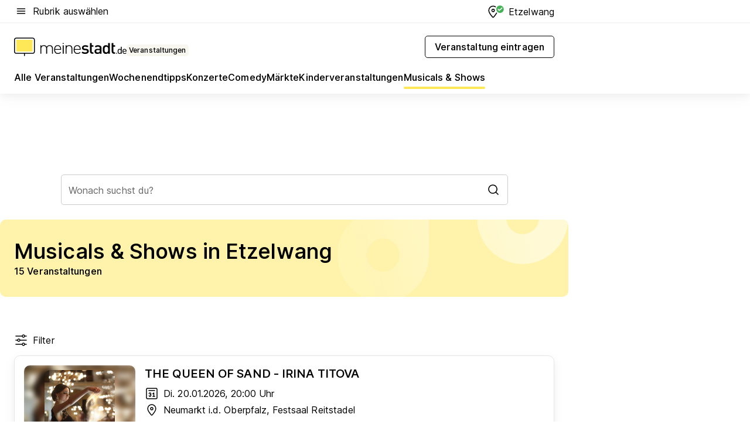

--- FILE ---
content_type: text/html; charset=utf-8
request_url: https://veranstaltungen.meinestadt.de/etzelwang/musicals-shows/alle
body_size: 108296
content:
<!DOCTYPE html><html lang="de"><head><meta charset="UTF-8"><meta name="referrer" content="unsafe-url"><meta name="viewport" content="width=device-width, initial-scale=1.0"><meta http-equiv="X-UA-Compatible" content="ie=edge"><title>Musicals &amp; Shows in Etzelwang 2026 - Termine &amp; Tickets</title><meta name="description" content="Informiere dich über aktuelle Musicals &amp; Shows in Etzelwang und Umgebung. Alle Informationen und Tickets findest du bei uns!"><meta name="robots" content="noindex"><link rel="canonical" href="https://veranstaltungen.meinestadt.de/etzelwang/musicals-shows/alle"><meta property="og:site_name" content="meinestadt.de"><meta property="og:locale" content="de_DE"><meta property="og:type" content="website"><meta property="twitter:site" content="@meinestadt.de"><meta property="twitter:site:id" content="18801608"><meta property="twitter:card" content="summary_large_image"><meta property="fb:app_id" content="1142750435829968"><meta property="fb:pages" content="64154755476"><link rel="dns-prefetch" href="https://image-resize.meinestadt.de"><link rel="dns-prefetch" href="https://cluster-services.meinestadt.de"><link rel="preconnect" href="https://image-resize.meinestadt.de"><link rel="preconnect" href="https://cluster-services.meinestadt.de"><link href="https://cluster-services.meinestadt.de/fonts/v1/inter/fonts.css" rel="stylesheet"><link rel="preload" href="//securepubads.g.doubleclick.net/tag/js/gpt.js" as="script"><style>/*! normalize.css v8.0.1 | MIT License | github.com/necolas/normalize.css */html{line-height:1.15;-webkit-text-size-adjust:100%}body{margin:0}main{display:block}h1{font-size:2em;margin:.67em 0}hr{box-sizing:content-box;height:0;overflow:visible}pre{font-family:monospace,monospace;font-size:1em}a{background-color:transparent}abbr[title]{border-bottom:none;text-decoration:underline;-webkit-text-decoration:underline dotted;text-decoration:underline dotted}b,strong{font-weight:bolder}code,kbd,samp{font-family:monospace,monospace;font-size:1em}small{font-size:80%}sub,sup{font-size:75%;line-height:0;position:relative;vertical-align:baseline}sub{bottom:-.25em}sup{top:-.5em}img{border-style:none}button,input,optgroup,select,textarea{font-family:inherit;font-size:100%;line-height:1.15;margin:0}button,input{overflow:visible}button,select{text-transform:none}[type=button],[type=reset],[type=submit],button{-webkit-appearance:button}[type=button]::-moz-focus-inner,[type=reset]::-moz-focus-inner,[type=submit]::-moz-focus-inner,button::-moz-focus-inner{border-style:none;padding:0}[type=button]:-moz-focusring,[type=reset]:-moz-focusring,[type=submit]:-moz-focusring,button:-moz-focusring{outline:1px dotted ButtonText}fieldset{padding:.35em .75em .625em}legend{box-sizing:border-box;color:inherit;display:table;max-width:100%;padding:0;white-space:normal}progress{vertical-align:baseline}textarea{overflow:auto}[type=checkbox],[type=radio]{box-sizing:border-box;padding:0}[type=number]::-webkit-inner-spin-button,[type=number]::-webkit-outer-spin-button{height:auto}[type=search]{-webkit-appearance:textfield;outline-offset:-2px}[type=search]::-webkit-search-decoration{-webkit-appearance:none}::-webkit-file-upload-button{-webkit-appearance:button;font:inherit}:-webkit-autofill{-webkit-text-fill-color:fieldtext}details{display:block}summary{display:list-item}[hidden],template{display:none}blockquote,body,dd,dl,fieldset,figure,h1,h2,h3,h4,h5,h6,hr,legend,ol,p,pre,ul{margin:0;padding:0}li>ol,li>ul{margin-bottom:0}table{border-collapse:collapse;border-spacing:0}fieldset{border:0;min-width:0}button,input,select{-webkit-appearance:none;-moz-appearance:none;appearance:none;background-color:transparent;border:0;color:#000;font-family:Inter,sans-serif;font-size:14px;letter-spacing:.1px;line-height:22px;margin:0;outline:none!important;padding:0}@media screen and (min-width:375px){button,input,select{font-size:14px;letter-spacing:.1px;line-height:22px}}@media screen and (min-width:1280px){button,input,select{font-size:14px;letter-spacing:.1px;line-height:22px}}button:disabled,input:disabled,select:disabled{opacity:1;-webkit-text-fill-color:currentColor}button[type=submit],input[type=submit],select[type=submit]{font-weight:400}textarea{background-color:transparent;border:0;padding:0;resize:none}html{box-sizing:border-box;font-size:10px;min-height:100%;overflow-y:scroll}html *{box-sizing:inherit}html :after,html :before{box-sizing:inherit;display:block}body{color:#000;font-family:Inter,sans-serif;font-size:14px;letter-spacing:.1px;line-height:22px;position:relative}@media screen and (min-width:375px){body{font-size:14px;letter-spacing:.1px;line-height:22px}}@media screen and (min-width:1280px){body{font-size:14px;letter-spacing:.1px;line-height:22px}}button:disabled,input[type=button]:disabled,input[type=submit]:disabled{cursor:not-allowed}*{-webkit-tap-highlight-color:rgba(0,0,0,0);-moz-tap-highlight-color:transparent}:focus,:hover{outline:none}input:-webkit-autofill,input:-webkit-autofill:active,input:-webkit-autofill:focus,input:-webkit-autofill:hover{-webkit-transition:color 9999s ease-out,background-color 9999s ease-out;-webkit-transition-delay:9999s}a{color:#000;text-decoration:none;text-decoration-line:none}a:active,a:focus,a:hover,a:visited{color:#000;text-decoration:none}h1{font-size:22px;letter-spacing:.1px;line-height:30px}@media screen and (min-width:375px){h1{font-size:26px;letter-spacing:.1px;line-height:34px}}@media screen and (min-width:1280px){h1{font-size:36px;letter-spacing:.1px;line-height:44px}}h2{font-size:20px;letter-spacing:.1px;line-height:28px}@media screen and (min-width:375px){h2{font-size:22px;letter-spacing:.1px;line-height:30px}}@media screen and (min-width:1280px){h2{font-size:28px;letter-spacing:.1px;line-height:36px}}h3{font-size:18px;letter-spacing:.1px;line-height:26px}@media screen and (min-width:375px){h3{font-size:18px;letter-spacing:.1px;line-height:26px}}@media screen and (min-width:1280px){h3{font-size:20px;letter-spacing:.1px;line-height:28px}}h4{font-size:16px;letter-spacing:.1px;line-height:24px}@media screen and (min-width:375px){h4{font-size:16px;letter-spacing:.1px;line-height:24px}}@media screen and (min-width:1280px){h4{font-size:16px;letter-spacing:.1px;line-height:24px}}h5{font-size:14px;letter-spacing:.1px;line-height:22px}@media screen and (min-width:375px){h5{font-size:14px;letter-spacing:.1px;line-height:22px}}@media screen and (min-width:1280px){h5{font-size:14px;letter-spacing:.1px;line-height:22px}}h6{font-size:14px;letter-spacing:.1px;line-height:22px}@media screen and (min-width:375px){h6{font-size:14px;letter-spacing:.1px;line-height:22px}}@media screen and (min-width:1280px){h6{font-size:14px;letter-spacing:.1px;line-height:22px}}html{bottom:0;left:0;overflow-x:hidden;position:relative;right:0;top:0;-webkit-overflow-scrolling:touch}@supports (scrollbar-gutter:stable){html{scrollbar-gutter:stable}}@supports not (scrollbar-gutter:stable){html{overflow-y:scroll}}html.-noScroll{overflow:hidden}html.-noScroll::-webkit-scrollbar{display:none}@supports not (scrollbar-gutter:stable){@media screen and (min-width:768px){html.-noScroll,html.-noScroll .ms-cookie-banner{padding-right:15px}}}html.-noScroll body{height:100%;overflow:hidden;width:100%}form{margin:0}select{-webkit-appearance:none}::-ms-clear{display:none}button:focus{outline:0!important}</style><style>.ms-defaultView{display:grid;grid-template-areas:"smartBanner smartBanner smartBanner" "header header header" "m0 m0 m0" "stage stage stage" ". main ." "footer footer footer";grid-template-rows:auto auto auto auto 1fr auto;min-height:100%;width:100%}@media screen and (min-width:768px){.ms-defaultView{grid-template-areas:"header header header" "header header header" ". p0 ." "stage stage skyRight" "skyLeft main skyRight" "footer footer footer";grid-template-rows:auto auto auto auto 1fr auto}}@media screen and (min-width:1280px){.ms-defaultView{grid-template-areas:"header header header" "header header header" ". p0 ." "stage stage stage" "skyLeft main skyRight" "footer footer footer";grid-template-rows:auto auto auto auto 1fr auto}}.ms-defaultView{grid-template-columns:0 minmax(0,768px) 0}@media screen and (min-width:768px){.ms-defaultView{grid-template-columns:0 768px 1fr}}@media screen and (min-width:1280px){.ms-defaultView{grid-template-columns:1fr 970px minmax(310px,1fr)}}@media screen and (min-width:1440px){.ms-defaultView{grid-template-columns:minmax(160px,1fr) 970px minmax(310px,1fr)}}@media screen and (min-width:1600px){.ms-defaultView{grid-template-columns:minmax(160px,1fr) 1140px minmax(310px,1fr)}}.ms-defaultView__smartBanner{grid-area:smartBanner}.ms-defaultView__header{grid-area:header;margin-bottom:24px}@media screen and (min-width:768px){.ms-defaultView__m0,.ms-defaultView__m9{display:none}}.ms-defaultView__m0{grid-area:m0;padding-bottom:5px;padding-top:5px}.ms-defaultView__p2,.ms-defaultView__p5{display:none;padding-bottom:10px}@media screen and (min-width:768px){.ms-defaultView__p2,.ms-defaultView__p5{display:block}}.ms-defaultView__p2{grid-area:skyRight}.ms-defaultView__p5{grid-area:skyLeft;justify-self:end;padding-right:10px}@media screen and (max-width:1440px){.ms-defaultView__p5{display:none}}.ms-defaultView__p0{display:none;grid-area:p0;justify-content:center}@media screen and (min-width:768px){.ms-defaultView__p0{display:flex}}.ms-defaultView__main{grid-area:main}.ms-defaultView__stage{grid-area:stage;z-index:5}.ms-defaultView__footer{grid-area:footer}.ms-defaultView__linkunits{margin-bottom:30px}.ms-defaultView.-hasStage .ms-defaultView__p2{padding-top:10px}.ms-defaultView.-hasStage .ms-defaultView__header{margin-bottom:0}@media screen and (min-width:1280px){.ms-defaultView.-hasStage .ms-defaultView__header{margin-bottom:24px}.ms-defaultView.-stageWithAds{grid-template-areas:"header header header" "header header header" ". p0 ." "skyLeft stage skyRight" "skyLeft main skyRight" "footer footer footer"}}.ms-header[data-v-3396afb3]{box-shadow:0 4px 12px 0 rgba(0,0,0,.04),0 7px 25px 0 rgba(0,0,0,.04);display:flex;flex-direction:column;position:relative;width:100%}@media screen and (min-width:1280px){.ms-header[data-v-3396afb3]{padding-bottom:8px}.ms-header[data-v-3396afb3]:before{background-color:#f5f5f5;content:"";display:block;height:2px;left:0;position:absolute;top:38px;width:100%;z-index:-1}}.ms-header__lowerSection[data-v-3396afb3],.ms-header__middleSection[data-v-3396afb3],.ms-header__upperSection[data-v-3396afb3]{display:grid;grid-template-areas:". content .";grid-template-columns:0 minmax(0,768px) 0}@media screen and (min-width:768px){.ms-header__lowerSection[data-v-3396afb3],.ms-header__middleSection[data-v-3396afb3],.ms-header__upperSection[data-v-3396afb3]{grid-template-columns:0 768px 1fr}}@media screen and (min-width:1280px){.ms-header__lowerSection[data-v-3396afb3],.ms-header__middleSection[data-v-3396afb3],.ms-header__upperSection[data-v-3396afb3]{grid-template-columns:1fr 970px minmax(310px,1fr)}}@media screen and (min-width:1440px){.ms-header__lowerSection[data-v-3396afb3],.ms-header__middleSection[data-v-3396afb3],.ms-header__upperSection[data-v-3396afb3]{grid-template-columns:minmax(160px,1fr) 970px minmax(310px,1fr)}}@media screen and (min-width:1600px){.ms-header__lowerSection[data-v-3396afb3],.ms-header__middleSection[data-v-3396afb3],.ms-header__upperSection[data-v-3396afb3]{grid-template-columns:minmax(160px,1fr) 1140px minmax(310px,1fr)}}@media screen and (min-width:1280px){.ms-header__middleSection[data-v-3396afb3]{background-color:#f7f6ef}}.ms-header__lowerSectionContent[data-v-3396afb3],.ms-header__middleSectionContent[data-v-3396afb3],.ms-header__upperSectionContent[data-v-3396afb3]{display:grid;grid-area:content}@media screen and (min-width:1280px){.ms-header__lowerSectionContent[data-v-3396afb3],.ms-header__middleSectionContent[data-v-3396afb3],.ms-header__upperSectionContent[data-v-3396afb3]{padding-left:24px;padding-right:24px}}.ms-header__upperSectionContent[data-v-3396afb3]{grid-template-areas:"burgerMenuBtn logo .";grid-template-columns:1fr 1fr 1fr}@media screen and (min-width:1280px){.ms-header__upperSectionContent[data-v-3396afb3]{font-size:16px;grid-template-areas:"burgerMenuBtn .";grid-template-columns:1fr auto;height:40px;letter-spacing:.1px;line-height:24px}}@media screen and (min-width:1280px) and (min-width:375px){.ms-header__upperSectionContent[data-v-3396afb3]{font-size:16px;letter-spacing:.1px;line-height:24px}}@media screen and (min-width:1280px) and (min-width:1280px){.ms-header__upperSectionContent[data-v-3396afb3]{font-size:16px;letter-spacing:.1px;line-height:24px}}.ms-header__middleSectionContent[data-v-3396afb3]{grid-template-areas:"relocation";grid-template-columns:1fr}@media screen and (min-width:1280px){.ms-header__lowerSectionContent[data-v-3396afb3]{grid-template-areas:"logo          linkArea" "nav           nav";grid-template-columns:auto 1fr}}.ms-header__metaActions[data-v-3396afb3]{align-items:center;display:flex;gap:24px;justify-content:center;justify-self:end}@media screen and (min-width:768px){.ms-header__metaActions[data-v-3396afb3]{justify-content:flex-end}}.ms-header__burgerMenu[data-v-3396afb3]{grid-area:burgerMenuBtn}.ms-header__linkArea[data-v-3396afb3]{grid-area:linkArea}.ms-header__logo[data-v-3396afb3]{grid-area:logo}.ms-header__navBar[data-v-3396afb3]{grid-area:nav}.ms-header__relocation[data-v-3396afb3]{background-color:#f7f6ef;border-radius:10px;grid-area:relocation;margin-bottom:16px;margin-left:16px;margin-right:16px}@media screen and (min-width:1280px){.ms-header__relocation[data-v-3396afb3]{border-radius:none;margin:0}}.ms-header__bookmark[data-v-3396afb3],.ms-header__login[data-v-3396afb3]{align-self:center;justify-self:end}.ms-header__relocationToggle[data-v-3396afb3]{align-self:center;justify-self:center}@media screen and (min-width:1280px){.ms-header__relocationToggle[data-v-3396afb3]{justify-self:end}}.ms-header.-noBorderTop[data-v-3396afb3]:before{content:none}.ms-header.-noBorderBottom[data-v-3396afb3]{border-bottom:0;margin-bottom:0}.ms-smartBanner[data-v-41f22f7c]{align-items:center;background-color:#333;color:#fff;display:flex;min-height:80px;padding:10px;position:relative}.ms-smartBanner__closeBtn[data-v-41f22f7c]{align-self:center;cursor:pointer;display:block;height:14px;width:14px}.ms-smartBanner__closeBtn[data-v-41f22f7c],.ms-smartBanner__cta[data-v-41f22f7c],.ms-smartBanner__logo[data-v-41f22f7c]{cursor:pointer}.ms-smartBanner__logo[data-v-41f22f7c]{border-radius:13px;display:block;height:50px;margin-left:5px;width:50px}@media screen and (min-width:375px){.ms-smartBanner__logo[data-v-41f22f7c]{height:60px;margin-left:10px;width:60px}}.ms-smartBanner__description[data-v-41f22f7c],.ms-smartBanner__name[data-v-41f22f7c],.ms-smartBanner__rating[data-v-41f22f7c]{font-size:12px;letter-spacing:.1px;line-height:20px}@media screen and (min-width:375px){.ms-smartBanner__description[data-v-41f22f7c],.ms-smartBanner__name[data-v-41f22f7c],.ms-smartBanner__rating[data-v-41f22f7c]{font-size:12px;letter-spacing:.1px;line-height:20px}}@media screen and (min-width:1280px){.ms-smartBanner__description[data-v-41f22f7c],.ms-smartBanner__name[data-v-41f22f7c],.ms-smartBanner__rating[data-v-41f22f7c]{font-size:12px;letter-spacing:.1px;line-height:20px}}.ms-smartBanner__name[data-v-41f22f7c]{font-weight:525}.ms-smartBanner__rating[data-v-41f22f7c]{margin-top:auto}.ms-smartBanner__cta[data-v-41f22f7c]{border:1px solid #fff;border-radius:3px;bottom:10px;box-sizing:border-box;font-size:14px;letter-spacing:.1px;line-height:22px;padding:5px 10px;position:absolute;right:10px;-webkit-user-select:none;-moz-user-select:none;user-select:none}@media screen and (min-width:375px){.ms-smartBanner__cta[data-v-41f22f7c]{font-size:14px;letter-spacing:.1px;line-height:22px}}@media screen and (min-width:1280px){.ms-smartBanner__cta[data-v-41f22f7c]{font-size:14px;letter-spacing:.1px;line-height:22px}}@media screen and (min-width:375px){.ms-smartBanner__cta[data-v-41f22f7c]{padding:5px 15px}}.ms-smartBanner__cta[data-v-41f22f7c],.ms-smartBanner__cta[data-v-41f22f7c]:visited{color:#fff}.ms-smartBanner__cta[data-v-41f22f7c]:active,.ms-smartBanner__cta[data-v-41f22f7c]:hover{background-color:#fff;border-color:#333;color:#333}.ms-smartBanner__textWrapper[data-v-41f22f7c]{display:flex;flex-direction:column;height:100%;margin-left:5px}@media screen and (min-width:375px){.ms-smartBanner__textWrapper[data-v-41f22f7c]{margin-left:10px}}.ms-smartBanner__star[data-v-41f22f7c]{display:inline;fill:#fc0;height:1em;width:1em}.ms-smartBanner__star+.ms-smartBanner__star[data-v-41f22f7c]{margin-left:1px}.ms-smartBanner__star.-empty[data-v-41f22f7c]{color:#fff}.ms-adPlace[data-v-7a86a1e5]{display:flex;justify-content:center;position:relative}.ms-adPlace__placement[data-v-7a86a1e5]{max-width:100%}.ms-adPlace.-p0[data-v-7a86a1e5]{padding-bottom:5px}.ms-adPlace.-p2[data-v-7a86a1e5]{justify-content:flex-start;padding-left:10px}.ms-adPlace.-p3[data-v-7a86a1e5],.ms-adPlace.-p4[data-v-7a86a1e5]{display:none;margin-bottom:20px;text-align:center;width:300px}@media screen and (min-width:768px){.ms-adPlace.-p3[data-v-7a86a1e5],.ms-adPlace.-p4[data-v-7a86a1e5]{display:block}}.ms-adPlace.-m0[data-v-7a86a1e5]{width:100%}.ms-adPlace.-m9[data-v-7a86a1e5]{position:fixed;top:0;z-index:7000000}.ms-adPlace.-m0sticky[data-v-7a86a1e5]{left:0;position:fixed;top:0;z-index:4000000}.ms-adPlace.-p2[data-v-7a86a1e5],.ms-adPlace.-sticky[data-v-7a86a1e5]{position:sticky;top:10px}.ms-adPlace.-c1[data-v-7a86a1e5],.ms-adPlace.-c2[data-v-7a86a1e5],.ms-adPlace.-c3[data-v-7a86a1e5]{align-items:center;display:flex;height:auto;justify-content:center;margin-left:-20px;margin-right:-20px;text-align:center}.ms-adPlace.-m1[data-v-7a86a1e5]:not(.-disturber),.ms-adPlace.-m2[data-v-7a86a1e5]:not(.-disturber),.ms-adPlace.-m3[data-v-7a86a1e5]:not(.-disturber),.ms-adPlace.-m4[data-v-7a86a1e5]:not(.-disturber),.ms-adPlace.-m5[data-v-7a86a1e5]:not(.-disturber),.ms-adPlace.-m6[data-v-7a86a1e5]:not(.-disturber),.ms-adPlace.-m7[data-v-7a86a1e5]:not(.-disturber),.ms-adPlace.-mx[data-v-7a86a1e5]:not(.-disturber),.ms-adPlace.-n0[data-v-7a86a1e5]:not(.-disturber),.ms-adPlace.-n1[data-v-7a86a1e5]:not(.-disturber),.ms-adPlace.-n2[data-v-7a86a1e5]:not(.-disturber),.ms-adPlace.-n3[data-v-7a86a1e5]:not(.-disturber),.ms-adPlace.-n4[data-v-7a86a1e5]:not(.-disturber),.ms-adPlace.-n5[data-v-7a86a1e5]:not(.-disturber){margin-bottom:20px}@media screen and (min-width:768px){.ms-adPlace.-mobile[data-v-7a86a1e5]{display:none}}.ms-adPlace.-desktop[data-v-7a86a1e5]{display:none}@media screen and (min-width:768px){.ms-adPlace.-desktop[data-v-7a86a1e5]{display:flex}}@charset "UTF-8";.dot[data-v-342a9404]:before{color:#ff5151;content:"●";font-size:18px;position:absolute;right:0;top:-6px}.ms-headerLogo__extraText--truncated[data-v-d9ea6298]{overflow:hidden;text-overflow:ellipsis;white-space:nowrap}.ms-headerLogo[data-v-d9ea6298]{display:flex;height:100%;justify-content:center;width:100%}@media screen and (min-width:1280px){.ms-headerLogo[data-v-d9ea6298]{height:auto;justify-content:flex-start;width:auto}}.ms-headerLogo__slogan[data-v-d9ea6298]{align-items:center;display:flex;flex-direction:column;padding-bottom:16px;padding-top:8px;position:relative}@media screen and (min-width:1280px){.ms-headerLogo__slogan[data-v-d9ea6298]{align-items:center;flex-direction:row;gap:8px;height:32px;justify-content:flex-start;margin:24px 0;padding-bottom:0;padding-top:0;position:relative}}.ms-headerLogo__svg[data-v-d9ea6298]{height:29px;max-width:174px;min-width:174px;width:174px}@media screen and (min-width:1280px){.ms-headerLogo__svg[data-v-d9ea6298]{height:100%;max-width:192px;width:192px}}.ms-headerLogo__channelLabel[data-v-d9ea6298]{align-self:flex-end;background-color:#f7f6ef;border-radius:5px;font-size:12px;font-weight:525;letter-spacing:.1px;line-height:20px;padding:1px 2px;-webkit-user-select:none;-moz-user-select:none;user-select:none}@media screen and (min-width:375px){.ms-headerLogo__channelLabel[data-v-d9ea6298]{font-size:12px;letter-spacing:.1px;line-height:20px}}@media screen and (min-width:1280px){.ms-headerLogo__channelLabel[data-v-d9ea6298]{align-self:center;font-size:12px;letter-spacing:.1px;line-height:20px;margin-top:auto;padding:0 4px;position:relative;right:auto;top:auto}}.ms-headerLogo__extraText[data-v-d9ea6298]{font-size:12px;letter-spacing:.1px;line-height:20px;margin-left:47px;margin-top:5px}@media screen and (min-width:375px){.ms-headerLogo__extraText[data-v-d9ea6298]{font-size:12px;letter-spacing:.1px;line-height:20px}}@media screen and (min-width:1280px){.ms-headerLogo__extraText[data-v-d9ea6298]{font-size:12px;letter-spacing:.1px;line-height:20px}}.ms-headerLogo__extraText--truncated[data-v-d9ea6298]{width:170px}.ms-headerLogo.-noLabel .ms-headerLogo__slogan[data-v-d9ea6298]{height:76px;justify-content:center;padding-bottom:0;padding-top:0}.ms-navBar[data-v-d1b54ae8],.ms-navBar__items[data-v-d1b54ae8]{max-width:100%;width:100%}.ms-navBar__items[data-v-d1b54ae8]{display:flex;flex-direction:row;gap:16px}@media screen and (min-width:1280px){.ms-navBar__items[data-v-d1b54ae8]{gap:32px}}.ms-navBar__item[data-v-d1b54ae8]{list-style:none;position:relative}.ms-navBar__item.-hidden[data-v-d1b54ae8]{opacity:0;pointer-events:none}.ms-navBar__itemLink[data-v-d1b54ae8]{color:#000;cursor:pointer;display:block;font-size:16px;font-weight:525;letter-spacing:.1px;line-height:24px;padding-bottom:8px}@media screen and (min-width:375px){.ms-navBar__itemLink[data-v-d1b54ae8]{font-size:16px;letter-spacing:.1px;line-height:24px}}@media screen and (min-width:1280px){.ms-navBar__itemLink[data-v-d1b54ae8]{font-size:16px;letter-spacing:.1px;line-height:24px}}.ms-navBar__itemLink[data-v-d1b54ae8]:after{border-radius:4px;bottom:0;content:"";height:4px;left:0;position:absolute;transform:scaleX(0);transform-origin:center;transition-duration:.3s;transition-property:background-color,transform;transition-timing-function:cubic-bezier(.4,0,.2,1);width:100%}.ms-navBar__itemLink.-active[data-v-d1b54ae8]:after,.ms-navBar__itemLink[data-v-d1b54ae8]:hover:after{background-color:#ffe857;transform:scaleX(1)}.ms-navBar__itemLink[data-v-d1b54ae8]:active:after{background-color:#fc0;transform:scaleX(1.1)}.ms-navBar__itemLink.-currentChannel[data-v-d1b54ae8]{pointer-events:none}.ms-navBar__itemLink.-currentChannel[data-v-d1b54ae8]:after{background-image:linear-gradient(#ffe857,#ffe857);background-size:100% 4px;border-radius:2px}.ms-navBar__itemLink.-hideHighlighting[data-v-d1b54ae8]:after{background-image:linear-gradient(180deg,#f5f5f5,#f5f5f5);background-size:0 4px}.ms-navBar__itemLink.-noPaddingRight[data-v-d1b54ae8]:hover:after{width:100%}.ms-navBar__itemLink.-noPaddingRight[data-v-d1b54ae8]:active:after{left:-4px;width:calc(100% + 8px)}.ms-navBar__itemLink.-noPaddingRight .ms-navBar__itemLinkText[data-v-d1b54ae8]{padding-right:5px;white-space:nowrap}.ms-navBar__itemLinkText[data-v-d1b54ae8]{white-space:nowrap}.ms-offcanvasNav[data-v-47fe3c3d]{position:relative;z-index:6000020}.ms-offcanvasNav[data-v-47fe3c3d]:before{background-color:#333;bottom:0;content:"";height:100vh;left:0;opacity:0;pointer-events:none;position:fixed;top:0;transition-duration:.3s;transition-property:opacity,-webkit-backdrop-filter;transition-property:backdrop-filter,opacity;transition-property:backdrop-filter,opacity,-webkit-backdrop-filter;transition-timing-function:cubic-bezier(.4,0,.2,1);width:100vw;will-change:backdrop-filter}@supports ((-webkit-backdrop-filter:blur()) or (backdrop-filter:blur())){.ms-offcanvasNav[data-v-47fe3c3d]:before{-webkit-backdrop-filter:blur(0);backdrop-filter:blur(0)}}.ms-offcanvasNav[data-v-47fe3c3d]:before{z-index:-1}.ms-offcanvasNav.-open .ms-offcanvasNav__drawer[data-v-47fe3c3d]{transform:translateX(0)}.ms-offcanvasNav.-open[data-v-47fe3c3d]:before{cursor:pointer;opacity:.75;pointer-events:all}@supports ((-webkit-backdrop-filter:blur()) or (backdrop-filter:blur())){.ms-offcanvasNav.-open[data-v-47fe3c3d]:before{-webkit-backdrop-filter:blur(1px);backdrop-filter:blur(1px)}}.ms-offcanvasNav__drawer[data-v-47fe3c3d]{background-color:#fff;bottom:0;display:flex;flex-direction:column;left:0;position:fixed;right:0;top:0;transform:translateX(-100%);transition:transform .3s cubic-bezier(.4,0,.2,1);width:100vw;z-index:0}@media screen and (min-width:768px){.ms-offcanvasNav__drawer[data-v-47fe3c3d]{width:320px}}.ms-offcanvasNav__layerWrapper[data-v-47fe3c3d]{display:flex;flex-grow:1;min-width:100%;overflow:hidden;position:relative;z-index:5}.ms-offcanvasNav__level0[data-v-47fe3c3d],.ms-offcanvasNav__level1[data-v-47fe3c3d]{bottom:0;display:flex;flex-direction:column;left:0;overflow:hidden;position:absolute;right:0;top:0;transition:transform .3s cubic-bezier(.4,0,.2,1)}.ms-offcanvasNav__level0[data-v-47fe3c3d]{transform:translateX(0)}.ms-offcanvasNav__level0.-open[data-v-47fe3c3d]{transform:translateX(-100%)}.ms-offcanvasNav__level1[data-v-47fe3c3d]{transform:translateX(100%)}.ms-offcanvasNav__level1.-open[data-v-47fe3c3d]{transform:translateX(0)}.ms-offcanvasNav__nav[data-v-47fe3c3d]{align-items:center;background-color:#fff;display:flex;justify-content:space-between;padding-left:32px;padding-right:32px;padding-top:32px;width:100%}.ms-offcanvasNav__icon[data-v-47fe3c3d]{height:24px;width:24px}.ms-offcanvasNav__backBtn[data-v-47fe3c3d],.ms-offcanvasNav__closeBtn[data-v-47fe3c3d]{align-items:center;cursor:pointer;display:flex;height:100%}.ms-offcanvasNav__backBtn+.ms-offcanvasNav__backBtn[data-v-47fe3c3d],.ms-offcanvasNav__backBtn+.ms-offcanvasNav__closeBtn[data-v-47fe3c3d],.ms-offcanvasNav__closeBtn+.ms-offcanvasNav__backBtn[data-v-47fe3c3d],.ms-offcanvasNav__closeBtn+.ms-offcanvasNav__closeBtn[data-v-47fe3c3d]{margin-left:auto}.ms-offcanvasNav__backBtn.-noPointer[data-v-47fe3c3d],.ms-offcanvasNav__closeBtn.-noPointer[data-v-47fe3c3d]{cursor:auto}.ms-offcanvasNav__headline[data-v-47fe3c3d],.ms-offcanvasNav__link[data-v-47fe3c3d]{flex-shrink:0}.ms-offcanvasNav__headline[data-v-47fe3c3d]{align-items:center;display:flex;flex-direction:column;font-size:18px;font-weight:525;letter-spacing:.1px;line-height:26px;padding-bottom:48px;padding-top:24px;text-align:center}@media screen and (min-width:375px){.ms-offcanvasNav__headline[data-v-47fe3c3d]{font-size:18px;letter-spacing:.1px;line-height:26px}}@media screen and (min-width:1280px){.ms-offcanvasNav__headline[data-v-47fe3c3d]{font-size:20px;letter-spacing:.1px;line-height:28px}}.ms-offcanvasNav__link[data-v-47fe3c3d]{align-items:center;cursor:pointer;display:flex;font-size:16px;font-weight:525;height:50px;justify-content:space-between;letter-spacing:.1px;line-height:24px;padding-left:32px;padding-right:32px;position:relative;width:100%}@media screen and (min-width:375px){.ms-offcanvasNav__link[data-v-47fe3c3d]{font-size:16px;letter-spacing:.1px;line-height:24px}}@media screen and (min-width:1280px){.ms-offcanvasNav__link[data-v-47fe3c3d]{font-size:16px;letter-spacing:.1px;line-height:24px}}.ms-offcanvasNav__link[data-v-47fe3c3d]:after{border-radius:2px;bottom:0;content:"";left:0;position:absolute;top:0;width:5px}.ms-offcanvasNav__link[data-v-47fe3c3d]:hover:after{background-color:#f1ede0}.ms-offcanvasNav__link.-active[data-v-47fe3c3d]{font-weight:525}.ms-offcanvasNav__link.-active[data-v-47fe3c3d]:after{background-color:#ffda00}.ms-offcanvasNav__body[data-v-47fe3c3d]{flex-shrink:1;overflow-y:auto;-webkit-overflow-scrolling:touch}.ms-offcanvasNav__btnArea[data-v-47fe3c3d]{box-shadow:0 4px 12px 0 rgba(0,0,0,.04),0 7px 25px 0 rgba(0,0,0,.04);display:flex;flex-direction:column;flex-shrink:0;gap:8px;justify-self:flex-end;margin-top:auto;padding:32px}.ms-offcanvasNav__cta[data-v-47fe3c3d]{align-items:center;background-color:#ffda00;display:flex;flex-grow:1;justify-content:center;min-height:50px;min-width:50%;padding-left:5px;padding-right:5px;text-align:center}.ms-offcanvasNav__cta.-secondary[data-v-47fe3c3d]{background:#fff}.ms-offcanvasNav__channelIcon[data-v-47fe3c3d]{background-color:#fbfaf7;border-radius:50%;margin-bottom:8px}.cs-bookmark-icon[data-v-3aada5eb]{display:block;position:relative}.cs-bookmark-icon[data-v-3aada5eb]:after{background-color:#f14165;border:2px solid #fff;border-radius:50%;content:"";height:10px;opacity:0;position:absolute;right:1px;top:1px;transition:opacity .2s cubic-bezier(.4,0,.2,1);width:10px}.cs-bookmark-icon__icon[data-v-3aada5eb]{height:24px;width:24px}.cs-bookmark-icon.-hasDot[data-v-3aada5eb]:after{opacity:1}.ms-textLink.-truncated .ms-textLink__textWrapper[data-v-38ea909b],.ms-textLink__suffix[data-v-38ea909b]{overflow:hidden;text-overflow:ellipsis;white-space:nowrap}.ms-textLink[data-v-38ea909b]{align-items:flex-start;cursor:pointer;display:flex}.ms-textLink .ms-textLink__text[data-v-38ea909b]{background-image:linear-gradient(#fc0,#fc0);background-position:50% 100%;background-repeat:no-repeat;background-size:0 2px;transition:background-size .3s ease-in}.ms-textLink:focus .ms-textLink__text[data-v-38ea909b],.ms-textLink:hover .ms-textLink__text[data-v-38ea909b]{background-size:100% 2px}.ms-textLink:active .ms-textLink__text[data-v-38ea909b]{background-image:linear-gradient(#fc0,#fc0);background-size:100% 2px}.ms-textLink__svg[data-v-38ea909b]{color:#fc0;display:inline-block;height:22px;margin-right:5px;min-width:12px;width:12px}@media screen and (min-width:768px){.ms-textLink__svg[data-v-38ea909b]{height:22px}}.ms-textLink.-copylink[data-v-38ea909b]{color:inherit;display:inline-block;font-size:inherit;font-weight:inherit}.ms-textLink.-copylink .ms-textLink__text[data-v-38ea909b]{background-image:linear-gradient(#fc0,#fc0);background-position:50% 100%;background-repeat:no-repeat;background-size:80% 2px;transition:background-size .3s ease-in}.ms-textLink.-copylink:focus .ms-textLink__text[data-v-38ea909b],.ms-textLink.-copylink:hover .ms-textLink__text[data-v-38ea909b]{background-size:100% 2px}.ms-textLink.-copylink:active .ms-textLink__text[data-v-38ea909b]{background-image:linear-gradient(#333,#333);background-size:100% 2px}.ms-textLink.-hyphens[data-v-38ea909b]{-webkit-hyphens:auto;hyphens:auto;word-break:normal}.ms-textLink.-anchorLink[data-v-38ea909b]{display:inline}.ms-textLink.-clickArea[data-v-38ea909b]:after{bottom:0;content:"";left:0;position:absolute;right:0;top:0}.ms-textLink__suffix[data-v-38ea909b]{color:#999;margin-left:5px}.ms-button[data-v-0cd7eb0c]{background-color:#ffda00;border:1px solid #ffda00;border-radius:3px;cursor:pointer;display:inline-block;height:50px;max-height:50px;min-height:50px;padding-left:30px;padding-right:30px;position:relative;transition-duration:.3s;transition-property:color,background-color,border-color;transition-timing-function:cubic-bezier(.4,0,.2,1);-webkit-user-select:none;-moz-user-select:none;user-select:none}.ms-button[data-v-0cd7eb0c]:active,.ms-button[data-v-0cd7eb0c]:focus,.ms-button[data-v-0cd7eb0c]:hover{background-color:#feba2e;border-color:#feba2e}.ms-button[data-v-0cd7eb0c]:disabled{background-color:#fced96;border-color:#fced96;color:#999;cursor:not-allowed}.ms-button[data-v-0cd7eb0c]:active:not(:disabled){transform:translateY(2px)}.ms-button__flexWrapper[data-v-0cd7eb0c]{align-items:center;display:flex;height:100%;justify-content:center}.ms-button__icon[data-v-0cd7eb0c]{height:25px;margin-right:10px;width:25px}.ms-button__loader[data-v-0cd7eb0c]{display:none;left:50%;position:absolute;top:50%;transform:translate(-50%,-50%)}.ms-button.-secondary[data-v-0cd7eb0c]{background-color:#f5f5f5;border-color:#ccc}.ms-button.-secondary[data-v-0cd7eb0c]:active,.ms-button.-secondary[data-v-0cd7eb0c]:focus,.ms-button.-secondary[data-v-0cd7eb0c]:hover{background-color:#ccc}.ms-button.-secondary[data-v-0cd7eb0c]:disabled{background-color:#f5f5f5}.ms-button.-inverted[data-v-0cd7eb0c]{background-color:transparent;border-color:#fff;color:#fff}.ms-button.-inverted[data-v-0cd7eb0c]:active,.ms-button.-inverted[data-v-0cd7eb0c]:focus,.ms-button.-inverted[data-v-0cd7eb0c]:hover{background-color:#fff;color:#333}.ms-button.-inverted[data-v-0cd7eb0c]:disabled{background-color:#f5f5f5}.ms-button.-small[data-v-0cd7eb0c]{height:30px;max-height:30px;min-height:30px}.ms-button.-noTextWrap[data-v-0cd7eb0c]{white-space:nowrap}.ms-button.-square[data-v-0cd7eb0c]{padding:0;width:50px}.ms-button.-loading .ms-button__flexWrapper[data-v-0cd7eb0c]{visibility:hidden}.ms-button.-loading .ms-button__loader[data-v-0cd7eb0c]{display:block}.cs-autocomplete-dropdown__wrapper[data-v-f6b38de5]{align-items:flex-end;border-radius:5px;border-style:solid;border-width:1px;display:flex;height:52px;padding:5px 12px;position:relative;--tw-border-opacity:1;border-color:rgb(204 204 204/var(--tw-border-opacity));transition-duration:.2s;transition-property:all;transition-timing-function:cubic-bezier(.4,0,.2,1)}.cs-autocomplete-dropdown__wrapper[data-v-f6b38de5]:hover{box-shadow:0 0 0 4px #f1ede0}.cs-autocomplete-dropdown__input[data-v-f6b38de5]{flex-grow:1;overflow:hidden;text-overflow:ellipsis;white-space:nowrap;width:100%}.cs-autocomplete-dropdown__label[data-v-f6b38de5]{left:12px;max-width:calc(100% - 24px);overflow:hidden;position:absolute;text-overflow:ellipsis;top:5px;transform:translateY(9px);white-space:nowrap;--tw-text-opacity:1;color:rgb(102 102 102/var(--tw-text-opacity));transition-duration:.2s;transition-property:all;transition-timing-function:cubic-bezier(.4,0,.2,1)}@media screen and (min-width:768px){.cs-autocomplete-dropdown__label[data-v-f6b38de5]{transform:translateY(9px)}}.cs-autocomplete-dropdown.-filled .cs-autocomplete-dropdown__label[data-v-f6b38de5],.cs-autocomplete-dropdown.-focus .cs-autocomplete-dropdown__label[data-v-f6b38de5]{font-size:12px;letter-spacing:.1px;line-height:20px;transform:translateY(0)}@media screen and (min-width:375px){.cs-autocomplete-dropdown.-filled .cs-autocomplete-dropdown__label[data-v-f6b38de5],.cs-autocomplete-dropdown.-focus .cs-autocomplete-dropdown__label[data-v-f6b38de5]{font-size:12px;letter-spacing:.1px;line-height:20px}}@media screen and (min-width:1280px){.cs-autocomplete-dropdown.-filled .cs-autocomplete-dropdown__label[data-v-f6b38de5],.cs-autocomplete-dropdown.-focus .cs-autocomplete-dropdown__label[data-v-f6b38de5]{font-size:12px;letter-spacing:.1px;line-height:20px}}.cs-autocomplete-dropdown.-focus .cs-autocomplete-dropdown__wrapper[data-v-f6b38de5]{box-shadow:0 0 0 4px #fff3ab;--tw-border-opacity:1;border-color:rgb(255 211 29/var(--tw-border-opacity))}.cs-autocomplete-dropdown.-error .cs-autocomplete-dropdown__input[data-v-f6b38de5]{width:calc(100% - 52px)}.cs-autocomplete-dropdown.-error .cs-autocomplete-dropdown__wrapper[data-v-f6b38de5]{box-shadow:0 0 0 4px #fccfd8;--tw-border-opacity:1;border-color:rgb(241 65 101/var(--tw-border-opacity))}.cs-autocomplete-dropdown.-error .cs-autocomplete-dropdown__label[data-v-f6b38de5],.cs-autocomplete-dropdown.-error .cs-autocomplete-dropdown__wrapper[data-v-f6b38de5]{--tw-text-opacity:1;color:rgb(241 65 101/var(--tw-text-opacity))}.cs-autocomplete-dropdown.-inactive[data-v-f6b38de5]{cursor:not-allowed}.cs-autocomplete-dropdown.-inactive .cs-autocomplete-dropdown__input[data-v-f6b38de5]{cursor:not-allowed;width:calc(100% - 52px)}.cs-autocomplete-dropdown.-inactive .cs-autocomplete-dropdown__wrapper[data-v-f6b38de5]{box-shadow:none;--tw-border-opacity:1;border-color:rgb(229 229 229/var(--tw-border-opacity))}.cs-autocomplete-dropdown.-inactive .cs-autocomplete-dropdown__label[data-v-f6b38de5],.cs-autocomplete-dropdown.-inactive .cs-autocomplete-dropdown__wrapper[data-v-f6b38de5]{--tw-text-opacity:1;color:rgb(204 204 204/var(--tw-text-opacity))}.mt-12[data-v-f6b38de5]{margin-top:12px}.ms-stars-rating__star[data-v-2cac27f2]{height:1em;width:1em}.ms-stars-rating__star+.ms-stars-rating__star[data-v-2cac27f2]{margin-left:1px}:deep(.cs-modal__dialog){height:calc(100vh - 104px)}.cs-modal[data-v-c7199f53]{align-items:flex-end;background-color:rgba(0,0,0,.5);display:flex;inset:0;justify-content:center;padding-top:16px;position:fixed;transition:opacity .3s cubic-bezier(.4,0,.2,1);z-index:6000025}@media screen and (min-width:768px){.cs-modal[data-v-c7199f53]{align-items:center;padding-bottom:64px;padding-top:64px}.cs-modal.-fullscreen[data-v-c7199f53]{padding-bottom:0}}@media screen and (min-width:1280px){.cs-modal.-fullscreen[data-v-c7199f53]{padding-top:24px}}.cs-modal.-fullscreen .cs-modal__dialog[data-v-c7199f53]{height:100%;max-height:none;width:100%}.cs-modal__dialog[data-v-c7199f53]{border-top-left-radius:10px;border-top-right-radius:10px;display:flex;flex-direction:column;max-height:100%;overflow:hidden;width:100%}@media screen and (min-width:768px){.cs-modal__dialog[data-v-c7199f53]{border-bottom-left-radius:10px;border-bottom-right-radius:10px;box-shadow:0 4px 12px 0 rgba(0,0,0,.04),0 7px 25px 0 rgba(0,0,0,.04);width:632px}}.cs-modal__head[data-v-c7199f53]{align-items:center;border-top-left-radius:10px;border-top-right-radius:10px;box-shadow:0 4px 12px 0 rgba(0,0,0,.04),0 7px 25px 0 rgba(0,0,0,.04);display:grid;grid-template-areas:"close title .";grid-template-columns:24px 1fr 24px;padding:16px}.cs-modal__close[data-v-c7199f53]{height:24px;width:24px}.cs-modal__title[data-v-c7199f53]{font-size:16px;font-weight:525;letter-spacing:.1px;line-height:24px;text-align:center}@media screen and (min-width:375px){.cs-modal__title[data-v-c7199f53]{font-size:16px;letter-spacing:.1px;line-height:24px}}@media screen and (min-width:1280px){.cs-modal__title[data-v-c7199f53]{font-size:16px;letter-spacing:.1px;line-height:24px}}.cs-modal__body[data-v-c7199f53]{height:100%;overflow-x:hidden;overflow-y:auto;padding:16px;width:100%}@media screen and (min-width:768px){.cs-modal__body[data-v-c7199f53]{padding:24px}}.cs-modal__footer[data-v-c7199f53]{background-color:#fff;box-shadow:0 4px 12px 0 rgba(0,0,0,.04),0 7px 25px 0 rgba(0,0,0,.04);display:flex;gap:16px;padding:16px}@media screen and (min-width:375px){.cs-modal__footer[data-v-c7199f53]{padding-left:24px;padding-right:24px}}@media screen and (min-width:768px){.cs-modal__footer[data-v-c7199f53]{justify-content:flex-end}}.cs-modal__footer.-two[data-v-c7199f53]{display:grid;grid-template-columns:1fr}@media screen and (min-width:375px){.cs-modal__footer.-two[data-v-c7199f53]{grid-template-columns:1fr 1fr;justify-content:unset}}.cs-modal__button[data-v-c7199f53]{width:100%}@media screen and (min-width:768px){.cs-modal__button[data-v-c7199f53]{width:auto}}.dialog-enter-from[data-v-c7199f53],.dialog-leave-to[data-v-c7199f53]{opacity:0;transform:translateY(100vh)}.dialog-enter-active[data-v-c7199f53],.dialog-leave-active[data-v-c7199f53]{transition:opacity .3s cubic-bezier(.4,0,.2,1),transform .3s cubic-bezier(.4,0,.2,1)}.disabled-text[data-v-3100b0ad]{color:#ccc;-webkit-text-fill-color:#ccc}:deep(.ms-adPlace__placement>*){margin-bottom:20px}.custom-icon-size[data-v-3f48c70d]{min-height:38px;min-width:38px}.custom-padding[data-v-3f48c70d]{padding-bottom:7px;padding-top:7px}.closeIcon[data-v-3f48c70d],.input:checked~.label .openIcon[data-v-3f48c70d]{display:none}.input:checked~.label .closeIcon[data-v-3f48c70d]{display:block}.body[data-v-3f48c70d]{height:0;overflow:hidden}.input:checked~.body[data-v-3f48c70d]{height:auto;overflow:visible}.input:disabled:checked~.checkbox .dot[data-v-31af331c]{--tw-bg-opacity:1;background-color:rgb(229 229 229/var(--tw-bg-opacity))}.input:enabled:hover~.checkbox .dot[data-v-31af331c]{--tw-bg-opacity:1;background-color:rgb(227 220 196/var(--tw-bg-opacity))}.input:enabled:checked~.checkbox .dot[data-v-31af331c]{--tw-bg-opacity:1;background-color:rgb(255 211 29/var(--tw-bg-opacity))}.vertical-padding[data-v-31af331c]{padding-bottom:14px;padding-top:14px}.cs-dropdown__wrapper[data-v-485b4986]{align-items:flex-end;border-radius:5px;border-style:solid;border-width:1px;display:flex;height:52px;padding:5px 0 5px 12px;position:relative;--tw-border-opacity:1;border-color:rgb(204 204 204/var(--tw-border-opacity));transition-duration:.2s;transition-property:all;transition-timing-function:cubic-bezier(.4,0,.2,1)}.cs-dropdown__wrapper[data-v-485b4986]:hover{box-shadow:0 0 0 4px #f1ede0}.cs-dropdown__input[data-v-485b4986]{flex-grow:1;overflow:hidden;text-overflow:ellipsis;white-space:nowrap;width:100%}.cs-dropdown__label[data-v-485b4986]{left:12px;position:absolute;top:5px;transform:translateY(9px);--tw-text-opacity:1;color:rgb(102 102 102/var(--tw-text-opacity));transition-duration:.2s;transition-property:all;transition-timing-function:cubic-bezier(.4,0,.2,1)}@media screen and (min-width:768px){.cs-dropdown__label[data-v-485b4986]{transform:translateY(9px)}}.cs-dropdown__value[data-v-485b4986]{overflow:hidden;text-overflow:ellipsis;white-space:nowrap}.cs-dropdown.-filled .cs-dropdown__label[data-v-485b4986]{font-size:12px;letter-spacing:.1px;line-height:20px;transform:translateY(0)}@media screen and (min-width:375px){.cs-dropdown.-filled .cs-dropdown__label[data-v-485b4986]{font-size:12px;letter-spacing:.1px;line-height:20px}}@media screen and (min-width:1280px){.cs-dropdown.-filled .cs-dropdown__label[data-v-485b4986]{font-size:12px;letter-spacing:.1px;line-height:20px}}.cs-dropdown.-focus .cs-dropdown__wrapper[data-v-485b4986]{box-shadow:0 0 0 4px #fff3ab;--tw-border-opacity:1;border-color:rgb(255 211 29/var(--tw-border-opacity))}.cs-dropdown.-error .cs-dropdown__input[data-v-485b4986]{width:calc(100% - 52px)}.cs-dropdown.-error .cs-dropdown__wrapper[data-v-485b4986]{box-shadow:0 0 0 4px #fccfd8;--tw-border-opacity:1;border-color:rgb(241 65 101/var(--tw-border-opacity));fill:#f14165}.cs-dropdown.-error .cs-dropdown__label[data-v-485b4986],.cs-dropdown.-error .cs-dropdown__wrapper[data-v-485b4986]{--tw-text-opacity:1;color:rgb(241 65 101/var(--tw-text-opacity))}.cs-dropdown.-disabled[data-v-485b4986]{cursor:not-allowed}.cs-dropdown.-disabled .cs-dropdown__wrapper[data-v-485b4986]{box-shadow:none;--tw-border-opacity:1;border-color:rgb(229 229 229/var(--tw-border-opacity))}.cs-dropdown.-disabled .cs-dropdown__label[data-v-485b4986],.cs-dropdown.-disabled .cs-dropdown__wrapper[data-v-485b4986]{--tw-text-opacity:1;color:rgb(204 204 204/var(--tw-text-opacity))}.mt-12[data-v-485b4986]{margin-top:12px}.px-14[data-v-485b4986]{padding-left:14px;padding-right:14px}.transform-custom[data-v-485b4986]{transform:translateX(-5px)}.dp__main{--dp-button-height:42px;--dp-month-year-row-height:47.5px;--dp-font-size:12.8px;--dp-button-icon-height:22px;--dp-cell-size:42px;--dp-cell-padding:0;--dp-row-margin:8px 0;--dp-menu-padding:0;--dp-menu-min-width:300px;--dp-month-year-row-button-size:40px}.dp__theme_light{--dp-hover-color:#fff3ab;--dp-primary-color:#ffe857;--dp-secondary-color:#ccc;--dp-range-between-border-color:#ffd31d;--dp-primary-text-color:#000;--dp-menu-border-color:transparent;--dp-month-year-wrap-background-color:#f7f6ef}.dp__month_year_wrap{background-color:var(--dp-month-year-wrap-background-color);border-radius:5px;font-size:16.4px;font-weight:550}.dp__month_year_wrap .dp--arrow-btn-nav{border-radius:9999px;margin-left:4px;margin-right:4px}.dp__calendar_header{height:43px;margin-top:7.3px}.dp__calendar_header_item{height:-moz-fit-content;height:fit-content}.dp__calendar_header_separator{display:none}.dp__calendar_item{display:flex;justify-content:center;position:relative}div:has(>.dp__outer_menu_wrap){flex-grow:1}.dp__range_start{background-color:transparent;border-color:transparent;z-index:0}.dp__range_start:after{z-index:-1}.dp__range_end{background-color:transparent;border-color:transparent;z-index:0}.dp__range_end:after{z-index:-1}.dp__range_between{background-color:transparent;border-color:transparent}.dp__date_hover:hover:is(.dp__cell_disabled){color:var(--dp-secondary-color)}.dp__date_hover:hover{background-color:transparent;border-color:transparent;z-index:0}.dp__date_hover_end:hover:after,.dp__date_hover_start:hover:after{z-index:-1}.dp__date_hover_end:hover:after,.dp__date_hover_start:hover:after,.dp__range_end:after,.dp__range_start:after{box-sizing:content-box;height:100%;position:absolute;width:100%;--tw-content:"";background:var(--dp-primary-color);border-color:var(--dp-range-between-border-color);border-radius:9999px;border-width:1px;content:var(--tw-content)}.dp__calendar_item:has(.dp__range_between):before{height:100%;position:absolute;width:100%;--tw-content:"";content:var(--tw-content)}.dp__calendar_item:has(.dp__range_start:not(.dp__range_end),.dp__date_hover_start:hover):before{height:100%;position:absolute;right:0;width:50%;--tw-content:"";content:var(--tw-content)}.dp__calendar_item:has(.dp__range_end:not(.dp__range_start),.dp__date_hover_end:hover):before{height:100%;left:0;position:absolute;width:50%;--tw-content:"";content:var(--tw-content)}.dp__calendar_item:has(.dp__range_between):before,.dp__calendar_item:has(.dp__range_end:not(.dp__range_start),.dp__date_hover_end:hover):before,.dp__calendar_item:has(.dp__range_start:not(.dp__range_end),.dp__date_hover_start:hover):before{background:var(--dp-range-between-dates-background-color);border-color:var(--dp-range-between-border-color);border-width:1px 0}.ev-inputField__wrapper{align-items:flex-end;border-radius:5px;border-style:solid;border-width:1px;cursor:pointer;display:flex;height:52px;padding:5px 12px;position:relative;--tw-border-opacity:1;border-color:rgb(204 204 204/var(--tw-border-opacity,1));transition-duration:.2s;transition-property:all;transition-timing-function:cubic-bezier(.4,0,.2,1)}.ev-inputField__wrapper:hover{box-shadow:0 0 0 4px #f1ede0}.ev-inputField__input{cursor:pointer;flex-grow:1;overflow:hidden;text-overflow:ellipsis;white-space:nowrap;width:100%}.ev-inputField__label{left:12px;position:absolute;top:5px;transform:translateY(9px);--tw-text-opacity:1;color:rgb(102 102 102/var(--tw-text-opacity,1));transition-duration:.2s;transition-property:all;transition-timing-function:cubic-bezier(.4,0,.2,1)}@media screen and (min-width:768px){.ev-inputField__label{transform:translateY(9px)}}.ev-inputField.-filled .ev-inputField__label,.ev-inputField.-focus .ev-inputField__label{font-size:12px;letter-spacing:.1px;line-height:20px;transform:translateY(0)}@media screen and (min-width:375px){.ev-inputField.-filled .ev-inputField__label,.ev-inputField.-focus .ev-inputField__label{font-size:12px;letter-spacing:.1px;line-height:20px}}@media screen and (min-width:1280px){.ev-inputField.-filled .ev-inputField__label,.ev-inputField.-focus .ev-inputField__label{font-size:12px;letter-spacing:.1px;line-height:20px}}.ev-inputField.-focus .ev-inputField__wrapper{box-shadow:0 0 0 4px #fff3ab;--tw-border-opacity:1;border-color:rgb(255 211 29/var(--tw-border-opacity,1))}.ms-clickArea[data-v-0a2bb1bc],.ms-clickArea[data-v-0a2bb1bc]:focus,.ms-clickArea[data-v-0a2bb1bc]:hover,.ms-clickArea[data-v-0a2bb1bc]:visited{color:inherit}.ms-clickArea[data-v-0a2bb1bc]:after{bottom:0;content:"";display:block;left:0;position:absolute;right:0;top:0;z-index:10}.footer-grid[data-v-97186ed2]{display:grid;grid-template-areas:". content .";grid-template-columns:0 minmax(0,768px) 0}@media screen and (min-width:768px){.footer-grid[data-v-97186ed2]{grid-template-columns:0 768px 1fr}}@media screen and (min-width:1280px){.footer-grid[data-v-97186ed2]{grid-template-columns:1fr 970px minmax(310px,1fr)}}@media screen and (min-width:1440px){.footer-grid[data-v-97186ed2]{grid-template-columns:minmax(160px,1fr) 970px minmax(310px,1fr)}}@media screen and (min-width:1600px){.footer-grid[data-v-97186ed2]{grid-template-columns:minmax(160px,1fr) 1140px minmax(310px,1fr)}}.footer-grid__item[data-v-97186ed2]{grid-area:content}</style><style>*,:after,:before{--tw-border-spacing-x:0;--tw-border-spacing-y:0;--tw-translate-x:0;--tw-translate-y:0;--tw-rotate:0;--tw-skew-x:0;--tw-skew-y:0;--tw-scale-x:1;--tw-scale-y:1;--tw-pan-x: ;--tw-pan-y: ;--tw-pinch-zoom: ;--tw-scroll-snap-strictness:proximity;--tw-gradient-from-position: ;--tw-gradient-via-position: ;--tw-gradient-to-position: ;--tw-ordinal: ;--tw-slashed-zero: ;--tw-numeric-figure: ;--tw-numeric-spacing: ;--tw-numeric-fraction: ;--tw-ring-inset: ;--tw-ring-offset-width:0px;--tw-ring-offset-color:#fff;--tw-ring-color:rgba(59,130,246,.5);--tw-ring-offset-shadow:0 0 #0000;--tw-ring-shadow:0 0 #0000;--tw-shadow:0 0 #0000;--tw-shadow-colored:0 0 #0000;--tw-blur: ;--tw-brightness: ;--tw-contrast: ;--tw-grayscale: ;--tw-hue-rotate: ;--tw-invert: ;--tw-saturate: ;--tw-sepia: ;--tw-drop-shadow: ;--tw-backdrop-blur: ;--tw-backdrop-brightness: ;--tw-backdrop-contrast: ;--tw-backdrop-grayscale: ;--tw-backdrop-hue-rotate: ;--tw-backdrop-invert: ;--tw-backdrop-opacity: ;--tw-backdrop-saturate: ;--tw-backdrop-sepia: ;--tw-contain-size: ;--tw-contain-layout: ;--tw-contain-paint: ;--tw-contain-style: }::backdrop{--tw-border-spacing-x:0;--tw-border-spacing-y:0;--tw-translate-x:0;--tw-translate-y:0;--tw-rotate:0;--tw-skew-x:0;--tw-skew-y:0;--tw-scale-x:1;--tw-scale-y:1;--tw-pan-x: ;--tw-pan-y: ;--tw-pinch-zoom: ;--tw-scroll-snap-strictness:proximity;--tw-gradient-from-position: ;--tw-gradient-via-position: ;--tw-gradient-to-position: ;--tw-ordinal: ;--tw-slashed-zero: ;--tw-numeric-figure: ;--tw-numeric-spacing: ;--tw-numeric-fraction: ;--tw-ring-inset: ;--tw-ring-offset-width:0px;--tw-ring-offset-color:#fff;--tw-ring-color:rgba(59,130,246,.5);--tw-ring-offset-shadow:0 0 #0000;--tw-ring-shadow:0 0 #0000;--tw-shadow:0 0 #0000;--tw-shadow-colored:0 0 #0000;--tw-blur: ;--tw-brightness: ;--tw-contrast: ;--tw-grayscale: ;--tw-hue-rotate: ;--tw-invert: ;--tw-saturate: ;--tw-sepia: ;--tw-drop-shadow: ;--tw-backdrop-blur: ;--tw-backdrop-brightness: ;--tw-backdrop-contrast: ;--tw-backdrop-grayscale: ;--tw-backdrop-hue-rotate: ;--tw-backdrop-invert: ;--tw-backdrop-opacity: ;--tw-backdrop-saturate: ;--tw-backdrop-sepia: ;--tw-contain-size: ;--tw-contain-layout: ;--tw-contain-paint: ;--tw-contain-style: }/*! tailwindcss v3.4.17 | MIT License | https://tailwindcss.com*/*,:after,:before{border:0 solid #e5e7eb;box-sizing:border-box}:after,:before{--tw-content:""}:host,html{line-height:1.5;-webkit-text-size-adjust:100%;font-family:ui-sans-serif,system-ui,sans-serif,Apple Color Emoji,Segoe UI Emoji,Segoe UI Symbol,Noto Color Emoji;font-feature-settings:normal;font-variation-settings:normal;-moz-tab-size:4;-o-tab-size:4;tab-size:4;-webkit-tap-highlight-color:transparent}body{line-height:inherit;margin:0}hr{border-top-width:1px;color:inherit;height:0}abbr:where([title]){-webkit-text-decoration:underline dotted;text-decoration:underline dotted}h1,h2,h3,h4,h5,h6{font-size:inherit;font-weight:inherit}a{color:inherit;text-decoration:inherit}b,strong{font-weight:bolder}code,kbd,pre,samp{font-family:ui-monospace,SFMono-Regular,Menlo,Monaco,Consolas,Liberation Mono,Courier New,monospace;font-feature-settings:normal;font-size:1em;font-variation-settings:normal}small{font-size:80%}sub,sup{font-size:75%;line-height:0;position:relative;vertical-align:baseline}sub{bottom:-.25em}sup{top:-.5em}table{border-collapse:collapse;border-color:inherit;text-indent:0}button,input,optgroup,select,textarea{color:inherit;font-family:inherit;font-feature-settings:inherit;font-size:100%;font-variation-settings:inherit;font-weight:inherit;letter-spacing:inherit;line-height:inherit;margin:0;padding:0}button,select{text-transform:none}button,input:where([type=button]),input:where([type=reset]),input:where([type=submit]){-webkit-appearance:button;background-color:transparent;background-image:none}:-moz-focusring{outline:auto}:-moz-ui-invalid{box-shadow:none}progress{vertical-align:baseline}::-webkit-inner-spin-button,::-webkit-outer-spin-button{height:auto}[type=search]{-webkit-appearance:textfield;outline-offset:-2px}::-webkit-search-decoration{-webkit-appearance:none}::-webkit-file-upload-button{-webkit-appearance:button;font:inherit}summary{display:list-item}blockquote,dd,dl,figure,h1,h2,h3,h4,h5,h6,hr,p,pre{margin:0}fieldset{margin:0}fieldset,legend{padding:0}menu,ol,ul{list-style:none;margin:0;padding:0}dialog{padding:0}textarea{resize:vertical}input::-moz-placeholder,textarea::-moz-placeholder{color:#9ca3af;opacity:1}input::placeholder,textarea::placeholder{color:#9ca3af;opacity:1}[role=button],button{cursor:pointer}:disabled{cursor:default}audio,canvas,embed,iframe,img,object,svg,video{display:block;vertical-align:middle}img,video{height:auto;max-width:100%}[hidden]:where(:not([hidden=until-found])){display:none}.container{width:100%}@media (min-width:0px){.container{max-width:0}}@media (min-width:375px){.container{max-width:375px}}@media (min-width:768px){.container{max-width:768px}}@media (min-width:1280px){.container{max-width:1280px}}@media (min-width:1440px){.container{max-width:1440px}}@media (min-width:1600px){.container{max-width:1600px}}.pointer-events-none{pointer-events:none}.\!visible{visibility:visible!important}.visible{visibility:visible}.invisible{visibility:hidden}.collapse{visibility:collapse}.fixed{position:fixed}.absolute{position:absolute}.relative{position:relative}.sticky{position:sticky}.inset-0{inset:0}.-left-\[19px\]{left:-19px}.-left-\[6px\]{left:-6px}.-right-\[19px\]{right:-19px}.-right-\[6px\]{right:-6px}.-top-10{top:-10px}.-top-16{top:-16px}.bottom-0{bottom:0}.bottom-1{bottom:1px}.bottom-10{bottom:10px}.bottom-16{bottom:16px}.bottom-32{bottom:32px}.bottom-8{bottom:8px}.left-0{left:0}.left-1\/2{left:50%}.left-10{left:10px}.left-16{left:16px}.left-24{left:24px}.left-32{left:32px}.left-\[50\%\]{left:50%}.left-\[calc\(100\%\+10px\)\]{left:calc(100% + 10px)}.right-0{right:0}.right-10{right:10px}.right-15{right:15px}.right-16{right:16px}.right-24{right:24px}.right-8{right:8px}.top-0{top:0}.top-1\/2{top:50%}.top-10{top:10px}.top-16{top:16px}.top-8{top:8px}.top-full{top:100%}.isolate{isolation:isolate}.z-background{z-index:-1}.z-content{z-index:0}.z-content-control{z-index:5}.z-content-dropdown{z-index:30}.z-content-linkarea{z-index:10}.z-content-swimminglink{z-index:15}.z-expanding-ad{z-index:5000}.z-expanding-nav{z-index:5000000}.z-overlay-canvas{z-index:6000000}.z-overlay-canvas-modal{z-index:6000025}.z-popup{z-index:3000000}.order-1{order:1}.order-2{order:2}.order-3{order:3}.order-4{order:4}.col-span-12{grid-column:span 12/span 12}.col-span-2{grid-column:span 2/span 2}.col-span-4{grid-column:span 4/span 4}.col-span-full{grid-column:1/-1}.col-start-2{grid-column-start:2}.col-end-2{grid-column-end:2}.row-span-2{grid-row:span 2/span 2}.row-span-3{grid-row:span 3/span 3}.row-start-1{grid-row-start:1}.row-start-2{grid-row-start:2}.row-start-3{grid-row-start:3}.row-start-4{grid-row-start:4}.m-16{margin:16px}.m-8{margin:8px}.-mx-16{margin-left:-16px;margin-right:-16px}.mx-4{margin-left:4px;margin-right:4px}.mx-\[17px\]{margin-left:17px;margin-right:17px}.mx-auto{margin-left:auto;margin-right:auto}.my-30{margin-bottom:30px;margin-top:30px}.-mb-16{margin-bottom:-16px}.-ml-30{margin-left:-30px}.-mt-30{margin-top:-30px}.mb-0{margin-bottom:0}.mb-10{margin-bottom:10px}.mb-15{margin-bottom:15px}.mb-16{margin-bottom:16px}.mb-20{margin-bottom:20px}.mb-24{margin-bottom:24px}.mb-25{margin-bottom:25px}.mb-30{margin-bottom:30px}.mb-32{margin-bottom:32px}.mb-4{margin-bottom:4px}.mb-40{margin-bottom:40px}.mb-48{margin-bottom:48px}.mb-5{margin-bottom:5px}.mb-56{margin-bottom:56px}.mb-60{margin-bottom:60px}.mb-64{margin-bottom:64px}.mb-8{margin-bottom:8px}.mb-auto{margin-bottom:auto}.ml-16{margin-left:16px}.ml-4{margin-left:4px}.ml-5{margin-left:5px}.ml-8{margin-left:8px}.ml-auto{margin-left:auto}.mr-0{margin-right:0}.mr-10{margin-right:10px}.mr-15{margin-right:15px}.mr-16{margin-right:16px}.mr-20{margin-right:20px}.mr-24{margin-right:24px}.mr-30{margin-right:30px}.mr-4{margin-right:4px}.mr-40{margin-right:40px}.mr-5{margin-right:5px}.mr-64{margin-right:64px}.mr-8{margin-right:8px}.mr-auto{margin-right:auto}.mt-10{margin-top:10px}.mt-12{margin-top:3rem}.mt-15{margin-top:15px}.mt-16{margin-top:16px}.mt-20{margin-top:20px}.mt-24{margin-top:24px}.mt-30{margin-top:30px}.mt-32{margin-top:32px}.mt-4{margin-top:4px}.mt-40{margin-top:40px}.mt-5{margin-top:5px}.mt-60{margin-top:60px}.mt-8{margin-top:8px}.mt-auto{margin-top:auto}.box-border{box-sizing:border-box}.line-clamp-1{-webkit-line-clamp:1}.line-clamp-1,.line-clamp-2{display:-webkit-box;overflow:hidden;-webkit-box-orient:vertical}.line-clamp-2{-webkit-line-clamp:2}.line-clamp-3{display:-webkit-box;overflow:hidden;-webkit-box-orient:vertical;-webkit-line-clamp:3}.block{display:block}.inline-block{display:inline-block}.inline{display:inline}.flex{display:flex}.inline-flex{display:inline-flex}.table{display:table}.grid{display:grid}.contents{display:contents}.hidden{display:none}.aspect-\[1240\/700\]{aspect-ratio:1240/700}.aspect-\[720\/360\]{aspect-ratio:720/360}.size-24{height:24px;width:24px}.size-72{height:72px;width:72px}.size-\[22px\]{height:22px;width:22px}.h-0{height:0}.h-1{height:1px}.h-10{height:10px}.h-100{height:100px}.h-16{height:16px}.h-24{height:24px}.h-25{height:25px}.h-32{height:32px}.h-38{height:38px}.h-40{height:40px}.h-48{height:48px}.h-50{height:50px}.h-52{height:52px}.h-56{height:56px}.h-60{height:60px}.h-64{height:64px}.h-72{height:72px}.h-96{height:96px}.h-\[120px\]{height:120px}.h-\[150px\]{height:150px}.h-\[170px\]{height:170px}.h-\[180px\]{height:180px}.h-\[200vh\]{height:200vh}.h-\[210px\]{height:210px}.h-\[220px\]{height:220px}.h-\[28px\]{height:28px}.h-\[34px\]{height:34px}.h-\[36px\]{height:36px}.h-\[44px\]{height:44px}.h-\[60vh\]{height:60vh}.h-\[66px\]{height:66px}.h-auto{height:auto}.h-full{height:100%}.h-lh-text-desktop{height:22px}.h-lh-text-l-desktop{height:24px}.h-screen{height:100vh}.max-h-24{max-height:24px}.max-h-\[170px\]{max-height:170px}.max-h-\[360px\]{max-height:360px}.max-h-full{max-height:100%}.max-h-screen{max-height:100vh}.min-h-100{min-height:100px}.min-h-24{min-height:24px}.min-h-38{min-height:38px}.min-h-\[600px\]{min-height:600px}.w-1{width:1px}.w-1\/2{width:50%}.w-10{width:10px}.w-100{width:100px}.w-16{width:16px}.w-2{width:2px}.w-24{width:24px}.w-25{width:25px}.w-32{width:32px}.w-38{width:38px}.w-4\/5{width:80%}.w-40{width:40px}.w-48{width:48px}.w-50{width:50px}.w-52{width:52px}.w-56{width:56px}.w-60{width:60px}.w-64{width:64px}.w-72{width:72px}.w-80{width:80px}.w-96{width:96px}.w-\[150px\]{width:150px}.w-\[195px\]{width:195px}.w-\[200px\]{width:200px}.w-\[240px\]{width:240px}.w-\[280px\]{width:280px}.w-\[283px\]{width:283px}.w-\[300px\]{width:300px}.w-\[34px\]{width:34px}.w-\[375px\]{width:375px}.w-\[44px\]{width:44px}.w-auto{width:auto}.w-fit{width:-moz-fit-content;width:fit-content}.w-full{width:100%}.w-lh-text-desktop{width:22px}.w-lh-text-l-desktop{width:24px}.w-screen{width:100vw}.min-w-1\/2{min-width:50%}.min-w-24{min-width:24px}.min-w-38{min-width:38px}.min-w-40{min-width:40px}.min-w-52{min-width:52px}.min-w-96{min-width:96px}.min-w-\[150px\]{min-width:150px}.min-w-\[22px\]{min-width:22px}.min-w-\[255px\]{min-width:255px}.min-w-fit{min-width:-moz-fit-content;min-width:fit-content}.max-w-24{max-width:24px}.max-w-\[255px\]{max-width:255px}.max-w-\[500px\]{max-width:500px}.max-w-\[625px\]{max-width:625px}.max-w-\[768px\]{max-width:768px}.max-w-\[813px\]{max-width:813px}.max-w-\[calc\(100vw-32px\)\]{max-width:calc(100vw - 32px)}.max-w-full{max-width:100%}.flex-1{flex:1 1 0%}.flex-shrink-0,.shrink-0{flex-shrink:0}.flex-grow,.grow{flex-grow:1}.grow-0{flex-grow:0}.border-collapse{border-collapse:collapse}.border-spacing-1{--tw-border-spacing-x:1px;--tw-border-spacing-y:1px;border-spacing:var(--tw-border-spacing-x) var(--tw-border-spacing-y)}.-translate-x-1\/2{--tw-translate-x:-50%}.-translate-x-1\/2,.-translate-y-1\/2{transform:translate(var(--tw-translate-x),var(--tw-translate-y)) rotate(var(--tw-rotate)) skewX(var(--tw-skew-x)) skewY(var(--tw-skew-y)) scaleX(var(--tw-scale-x)) scaleY(var(--tw-scale-y))}.-translate-y-1\/2{--tw-translate-y:-50%}.-translate-y-\[120\%\]{--tw-translate-y:-120%}.-translate-y-\[120\%\],.translate-x-full{transform:translate(var(--tw-translate-x),var(--tw-translate-y)) rotate(var(--tw-rotate)) skewX(var(--tw-skew-x)) skewY(var(--tw-skew-y)) scaleX(var(--tw-scale-x)) scaleY(var(--tw-scale-y))}.translate-x-full{--tw-translate-x:100%}.translate-y-2{--tw-translate-y:2px}.translate-y-2,.translate-y-8{transform:translate(var(--tw-translate-x),var(--tw-translate-y)) rotate(var(--tw-rotate)) skewX(var(--tw-skew-x)) skewY(var(--tw-skew-y)) scaleX(var(--tw-scale-x)) scaleY(var(--tw-scale-y))}.translate-y-8{--tw-translate-y:8px}.-rotate-90{--tw-rotate:-90deg}.-rotate-90,.rotate-180{transform:translate(var(--tw-translate-x),var(--tw-translate-y)) rotate(var(--tw-rotate)) skewX(var(--tw-skew-x)) skewY(var(--tw-skew-y)) scaleX(var(--tw-scale-x)) scaleY(var(--tw-scale-y))}.rotate-180{--tw-rotate:180deg}.rotate-90{--tw-rotate:90deg}.rotate-90,.scale-105{transform:translate(var(--tw-translate-x),var(--tw-translate-y)) rotate(var(--tw-rotate)) skewX(var(--tw-skew-x)) skewY(var(--tw-skew-y)) scaleX(var(--tw-scale-x)) scaleY(var(--tw-scale-y))}.scale-105{--tw-scale-x:1.05;--tw-scale-y:1.05}.transform{transform:translate(var(--tw-translate-x),var(--tw-translate-y)) rotate(var(--tw-rotate)) skewX(var(--tw-skew-x)) skewY(var(--tw-skew-y)) scaleX(var(--tw-scale-x)) scaleY(var(--tw-scale-y))}@keyframes pulse{50%{opacity:.5}}.animate-pulse{animation:pulse 2s cubic-bezier(.4,0,.6,1) infinite}.cursor-not-allowed{cursor:not-allowed}.cursor-pointer{cursor:pointer}.select-none{-webkit-user-select:none;-moz-user-select:none;user-select:none}.resize{resize:both}.list-outside{list-style-position:outside}.list-disc{list-style-type:disc}.columns-3{-moz-columns:3;column-count:3}.auto-rows-fr{grid-auto-rows:minmax(0,1fr)}.grid-cols-1{grid-template-columns:repeat(1,minmax(0,1fr))}.grid-cols-2{grid-template-columns:repeat(2,minmax(0,1fr))}.grid-cols-4{grid-template-columns:repeat(4,minmax(0,1fr))}.grid-cols-5{grid-template-columns:repeat(5,minmax(0,1fr))}.grid-cols-7{grid-template-columns:repeat(7,minmax(0,1fr))}.grid-cols-\[56px_auto\]{grid-template-columns:56px auto}.grid-cols-subgrid{grid-template-columns:subgrid}.grid-rows-\[auto_2fr_1fr_auto\]{grid-template-rows:auto 2fr 1fr auto}.grid-rows-subgrid{grid-template-rows:subgrid}.flex-row{flex-direction:row}.flex-col{flex-direction:column}.flex-col-reverse{flex-direction:column-reverse}.flex-wrap{flex-wrap:wrap}.items-end{align-items:flex-end}.items-center{align-items:center}.justify-end{justify-content:flex-end}.justify-center{justify-content:center}.justify-between{justify-content:space-between}.gap-1{gap:1px}.gap-10{gap:10px}.gap-15{gap:15px}.gap-16{gap:16px}.gap-20{gap:20px}.gap-24{gap:24px}.gap-32{gap:32px}.gap-4{gap:4px}.gap-50{gap:50px}.gap-56{gap:56px}.gap-64{gap:64px}.gap-8{gap:8px}.gap-x-16{-moz-column-gap:16px;column-gap:16px}.gap-x-24{-moz-column-gap:24px;column-gap:24px}.gap-x-8{-moz-column-gap:8px;column-gap:8px}.gap-y-16{row-gap:16px}.gap-y-8{row-gap:8px}.self-start{align-self:flex-start}.self-end{align-self:flex-end}.self-center{align-self:center}.justify-self-start{justify-self:start}.justify-self-end{justify-self:end}.justify-self-center{justify-self:center}.overflow-auto{overflow:auto}.overflow-hidden{overflow:hidden}.overflow-visible{overflow:visible}.overflow-scroll{overflow:scroll}.overflow-x-scroll{overflow-x:scroll}.overflow-y-scroll{overflow-y:scroll}.truncate{overflow:hidden;white-space:nowrap}.text-ellipsis,.truncate{text-overflow:ellipsis}.text-clip{text-overflow:clip}.hyphens-auto{-webkit-hyphens:auto;hyphens:auto}.whitespace-nowrap{white-space:nowrap}.text-pretty{text-wrap:pretty}.break-words{overflow-wrap:break-word}.rounded{border-radius:3px}.rounded-10{border-radius:10px}.rounded-\[4px\]{border-radius:4px}.rounded-\[5px\]{border-radius:5px}.rounded-full{border-radius:9999px}.rounded-md{border-radius:.375rem}.rounded-normal{border-radius:5px}.rounded-b-10{border-bottom-left-radius:10px;border-bottom-right-radius:10px}.rounded-t-10{border-top-left-radius:10px;border-top-right-radius:10px}.rounded-t-none{border-top-left-radius:0;border-top-right-radius:0}.rounded-tl-normal{border-top-left-radius:5px}.border{border-width:1px}.border-2{border-width:2px}.border-b{border-bottom-width:1px}.border-t{border-top-width:1px}.border-solid{border-style:solid}.border-dashed{border-style:dashed}.border-none{border-style:none}.\!border-color-alert-negative-100{--tw-border-opacity:1!important;border-color:rgb(241 65 101/var(--tw-border-opacity,1))!important}.\!border-color-neutral-grey-10{--tw-border-opacity:1!important;border-color:rgb(229 229 229/var(--tw-border-opacity,1))!important}.border-anthracite{--tw-border-opacity:1;border-color:rgb(51 51 51/var(--tw-border-opacity,1))}.border-black{--tw-border-opacity:1;border-color:rgb(0 0 0/var(--tw-border-opacity,1))}.border-color-alert-negative{--tw-border-opacity:1;border-color:rgb(241 65 101/var(--tw-border-opacity,1))}.border-color-brand-beige-100{--tw-border-opacity:1;border-color:rgb(241 237 224/var(--tw-border-opacity,1))}.border-color-brand-yellow-100{--tw-border-opacity:1;border-color:rgb(255 232 87/var(--tw-border-opacity,1))}.border-color-brand-yellow-200{--tw-border-opacity:1;border-color:rgb(255 211 29/var(--tw-border-opacity,1))}.border-color-brand-yellow-50{--tw-border-opacity:1;border-color:rgb(255 243 171/var(--tw-border-opacity,1))}.border-color-greyscale-100{--tw-border-opacity:1;border-color:rgb(229 229 229/var(--tw-border-opacity,1))}.border-color-greyscale-200{--tw-border-opacity:1;border-color:rgb(204 204 204/var(--tw-border-opacity,1))}.border-color-neutral-black{--tw-border-opacity:1;border-color:rgb(0 0 0/var(--tw-border-opacity,1))}.border-color-neutral-grey-10{--tw-border-opacity:1;border-color:rgb(229 229 229/var(--tw-border-opacity,1))}.border-color-neutral-grey-20{--tw-border-opacity:1;border-color:rgb(204 204 204/var(--tw-border-opacity,1))}.border-color-neutral-white{--tw-border-opacity:1;border-color:rgb(255 255 255/var(--tw-border-opacity,1))}.border-gray-200{--tw-border-opacity:1;border-color:rgb(229 231 235/var(--tw-border-opacity,1))}.border-navigray{--tw-border-opacity:1;border-color:rgb(68 68 68/var(--tw-border-opacity,1))}.border-red{--tw-border-opacity:1;border-color:rgb(255 81 81/var(--tw-border-opacity,1))}.border-silver{--tw-border-opacity:1;border-color:rgb(204 204 204/var(--tw-border-opacity,1))}.border-white{--tw-border-opacity:1;border-color:rgb(255 255 255/var(--tw-border-opacity,1))}.border-wildsand{--tw-border-opacity:1;border-color:rgb(229 229 229/var(--tw-border-opacity,1))}.border-y-color-neutral-grey-10{--tw-border-opacity:1;border-bottom-color:rgb(229 229 229/var(--tw-border-opacity,1));border-top-color:rgb(229 229 229/var(--tw-border-opacity,1))}.bg-\[hotpink\]{--tw-bg-opacity:1;background-color:rgb(255 105 180/var(--tw-bg-opacity,1))}.bg-alabaster{--tw-bg-opacity:1;background-color:rgb(245 245 245/var(--tw-bg-opacity,1))}.bg-anthracite{--tw-bg-opacity:1;background-color:rgb(51 51 51/var(--tw-bg-opacity,1))}.bg-black{--tw-bg-opacity:1;background-color:rgb(0 0 0/var(--tw-bg-opacity,1))}.bg-black\/50{background-color:rgba(0,0,0,.5)}.bg-color-alert-information-100{--tw-bg-opacity:1;background-color:rgb(109 160 199/var(--tw-bg-opacity,1))}.bg-color-alert-information-25{--tw-bg-opacity:1;background-color:rgb(218 231 241/var(--tw-bg-opacity,1))}.bg-color-alert-negative-100{--tw-bg-opacity:1;background-color:rgb(241 65 101/var(--tw-bg-opacity,1))}.bg-color-alert-negative-25{--tw-bg-opacity:1;background-color:rgb(251 207 216/var(--tw-bg-opacity,1))}.bg-color-alert-pending-100{--tw-bg-opacity:1;background-color:rgb(241 164 65/var(--tw-bg-opacity,1))}.bg-color-alert-positive,.bg-color-alert-positive-100{--tw-bg-opacity:1;background-color:rgb(70 177 88/var(--tw-bg-opacity,1))}.bg-color-brand-beige-100{--tw-bg-opacity:1;background-color:rgb(241 237 224/var(--tw-bg-opacity,1))}.bg-color-brand-beige-200{--tw-bg-opacity:1;background-color:rgb(227 220 196/var(--tw-bg-opacity,1))}.bg-color-brand-beige-50{--tw-bg-opacity:1;background-color:rgb(247 246 239/var(--tw-bg-opacity,1))}.bg-color-brand-beige-75{--tw-bg-opacity:1;background-color:rgb(245 242 232/var(--tw-bg-opacity,1))}.bg-color-brand-yellow-100{--tw-bg-opacity:1;background-color:rgb(255 232 87/var(--tw-bg-opacity,1))}.bg-color-brand-yellow-200{--tw-bg-opacity:1;background-color:rgb(255 211 29/var(--tw-bg-opacity,1))}.bg-color-brand-yellow-25{--tw-bg-opacity:1;background-color:rgb(255 249 213/var(--tw-bg-opacity,1))}.bg-color-brand-yellow-50{--tw-bg-opacity:1;background-color:rgb(255 243 171/var(--tw-bg-opacity,1))}.bg-color-greyscale-white{--tw-bg-opacity:1;background-color:rgb(255 255 255/var(--tw-bg-opacity,1))}.bg-color-neutral-black{--tw-bg-opacity:1;background-color:rgb(0 0 0/var(--tw-bg-opacity,1))}.bg-color-neutral-black\/50{background-color:rgba(0,0,0,.5)}.bg-color-neutral-grey-10{--tw-bg-opacity:1;background-color:rgb(229 229 229/var(--tw-bg-opacity,1))}.bg-color-neutral-white{--tw-bg-opacity:1;background-color:rgb(255 255 255/var(--tw-bg-opacity,1))}.bg-color-rating-lightblue-25{--tw-bg-opacity:1;background-color:rgb(218 231 241/var(--tw-bg-opacity,1))}.bg-color-rating-lightorange-25{--tw-bg-opacity:1;background-color:rgb(251 242 207/var(--tw-bg-opacity,1))}.bg-color-rating-lightred-25{--tw-bg-opacity:1;background-color:rgb(251 207 216/var(--tw-bg-opacity,1))}.bg-color-rating-mediumorange-25{--tw-bg-opacity:1;background-color:rgb(251 232 207/var(--tw-bg-opacity,1))}.bg-color-rating-mediumred-25{--tw-bg-opacity:1;background-color:rgb(220 192 198/var(--tw-bg-opacity,1))}.bg-color-signatur-auto-100{--tw-bg-opacity:1;background-color:rgb(201 196 243/var(--tw-bg-opacity,1))}.bg-color-signatur-auto-50{--tw-bg-opacity:1;background-color:rgb(228 225 249/var(--tw-bg-opacity,1))}.bg-color-signatur-immo-100{--tw-bg-opacity:1;background-color:rgb(203 220 176/var(--tw-bg-opacity,1))}.bg-color-signatur-immo-50{--tw-bg-opacity:1;background-color:rgb(229 237 215/var(--tw-bg-opacity,1))}.bg-color-signatur-jobs-100{--tw-bg-opacity:1;background-color:rgb(151 205 231/var(--tw-bg-opacity,1))}.bg-color-signatur-jobs-50{--tw-bg-opacity:1;background-color:rgb(203 229 243/var(--tw-bg-opacity,1))}.bg-color-signature-auto-orange-100{--tw-bg-opacity:1;background-color:rgb(253 219 177/var(--tw-bg-opacity,1))}.bg-petrol{--tw-bg-opacity:1;background-color:rgb(27 168 168/var(--tw-bg-opacity,1))}.bg-white{--tw-bg-opacity:1;background-color:rgb(255 255 255/var(--tw-bg-opacity,1))}.bg-wildsand{--tw-bg-opacity:1;background-color:rgb(229 229 229/var(--tw-bg-opacity,1))}.bg-opacity-90{--tw-bg-opacity:0.9}.bg-gradient-to-l{background-image:linear-gradient(to left,var(--tw-gradient-stops))}.from-white{--tw-gradient-from:#fff var(--tw-gradient-from-position);--tw-gradient-to:hsla(0,0%,100%,0) var(--tw-gradient-to-position);--tw-gradient-stops:var(--tw-gradient-from),var(--tw-gradient-to)}.object-contain{-o-object-fit:contain;object-fit:contain}.object-cover{-o-object-fit:cover;object-fit:cover}.object-center{-o-object-position:center;object-position:center}.p-10{padding:10px}.p-16{padding:16px}.p-24{padding:24px}.p-32{padding:32px}.p-5{padding:5px}.p-56{padding:56px}.p-64{padding:64px}.p-8{padding:8px}.p-\[7px\]{padding:7px}.px-10{padding-left:10px;padding-right:10px}.px-14{padding-left:3.5rem;padding-right:3.5rem}.px-16{padding-left:16px;padding-right:16px}.px-20{padding-left:20px;padding-right:20px}.px-24{padding-left:24px;padding-right:24px}.px-4{padding-left:4px;padding-right:4px}.px-5{padding-left:5px;padding-right:5px}.px-8{padding-left:8px;padding-right:8px}.px-\[13px\]{padding-left:13px;padding-right:13px}.px-\[14px\]{padding-left:14px;padding-right:14px}.py-1{padding-bottom:1px;padding-top:1px}.py-10{padding-bottom:10px;padding-top:10px}.py-15{padding-bottom:15px;padding-top:15px}.py-16{padding-bottom:16px;padding-top:16px}.py-20{padding-bottom:20px;padding-top:20px}.py-24{padding-bottom:24px;padding-top:24px}.py-32{padding-bottom:32px;padding-top:32px}.py-8{padding-bottom:8px;padding-top:8px}.py-\[14px\]{padding-bottom:14px;padding-top:14px}.py-\[7px\]{padding-bottom:7px;padding-top:7px}.pb-10{padding-bottom:10px}.pb-16{padding-bottom:16px}.pb-20{padding-bottom:20px}.pb-24{padding-bottom:24px}.pb-32{padding-bottom:32px}.pb-40{padding-bottom:40px}.pb-5{padding-bottom:5px}.pb-8{padding-bottom:8px}.pb-\[165px\]{padding-bottom:165px}.pb-\[26px\]{padding-bottom:26px}.pl-20{padding-left:20px}.pl-4{padding-left:4px}.pl-40{padding-left:40px}.pl-5{padding-left:5px}.pl-8{padding-left:8px}.pl-\[12px\]{padding-left:12px}.pr-16{padding-right:16px}.pr-20{padding-right:20px}.pr-32{padding-right:32px}.pr-4{padding-right:4px}.pr-5{padding-right:5px}.pr-50{padding-right:50px}.pr-8{padding-right:8px}.pt-16{padding-top:16px}.pt-24{padding-top:24px}.pt-32{padding-top:32px}.pt-40{padding-top:40px}.pt-52{padding-top:52px}.pt-8{padding-top:8px}.pt-\[200px\]{padding-top:200px}.text-left{text-align:left}.text-center{text-align:center}.text-right{text-align:right}.align-top{vertical-align:top}.align-bottom{vertical-align:bottom}.text-caption-desktop{font-size:12px;letter-spacing:.1px;line-height:20px}.text-h1-desktop{font-size:36px;letter-spacing:.1px;line-height:44px}.text-h1-mobile{font-size:26px;letter-spacing:.1px;line-height:34px}.text-h1-mobile-xs{font-size:22px;letter-spacing:.1px;line-height:30px}.text-h2-desktop{font-size:28px;letter-spacing:.1px;line-height:36px}.text-h2-mobile{font-size:22px;letter-spacing:.1px;line-height:30px}.text-h2-mobile-xs,.text-h3-desktop{font-size:20px;letter-spacing:.1px;line-height:28px}.text-h3-mobile,.text-h3-mobile-xs{font-size:18px;letter-spacing:.1px;line-height:26px}.text-h4-desktop,.text-h4-mobile,.text-h4-mobile-xs{font-size:16px;letter-spacing:.1px;line-height:24px}.text-text-desktop{font-size:14px;letter-spacing:.1px;line-height:22px}.text-text-l-desktop{font-size:16px;letter-spacing:.1px;line-height:24px}.text-text-mobile{font-size:14px;letter-spacing:.1px;line-height:22px}.\!font-bold{font-weight:525!important}.font-\[400\]{font-weight:400}.font-bold{font-weight:525}.font-bold-headline{font-weight:550}.capitalize{text-transform:capitalize}.italic{font-style:italic}.\!text-color-neutral-grey-20{--tw-text-opacity:1!important;color:rgb(204 204 204/var(--tw-text-opacity,1))!important}.text-anthracite{--tw-text-opacity:1;color:rgb(51 51 51/var(--tw-text-opacity,1))}.text-black{--tw-text-opacity:1;color:rgb(0 0 0/var(--tw-text-opacity,1))}.text-color-alert-negative-100{--tw-text-opacity:1;color:rgb(241 65 101/var(--tw-text-opacity,1))}.text-color-alert-positive,.text-color-alert-positive-100{--tw-text-opacity:1;color:rgb(70 177 88/var(--tw-text-opacity,1))}.text-color-brand-beige-200{--tw-text-opacity:1;color:rgb(227 220 196/var(--tw-text-opacity,1))}.text-color-greyscale-400{--tw-text-opacity:1;color:rgb(102 102 102/var(--tw-text-opacity,1))}.text-color-greyscale-black{--tw-text-opacity:1;color:rgb(0 0 0/var(--tw-text-opacity,1))}.text-color-greyscale-white{--tw-text-opacity:1;color:rgb(255 255 255/var(--tw-text-opacity,1))}.text-color-neutral-black{--tw-text-opacity:1;color:rgb(0 0 0/var(--tw-text-opacity,1))}.text-color-neutral-grey-10{--tw-text-opacity:1;color:rgb(229 229 229/var(--tw-text-opacity,1))}.text-color-neutral-grey-20{--tw-text-opacity:1;color:rgb(204 204 204/var(--tw-text-opacity,1))}.text-color-neutral-grey-40{--tw-text-opacity:1;color:rgb(153 153 153/var(--tw-text-opacity,1))}.text-color-neutral-grey-60{--tw-text-opacity:1;color:rgb(102 102 102/var(--tw-text-opacity,1))}.text-color-neutral-white{--tw-text-opacity:1;color:rgb(255 255 255/var(--tw-text-opacity,1))}.text-color-rating-lightblue-100{--tw-text-opacity:1;color:rgb(109 160 199/var(--tw-text-opacity,1))}.text-color-rating-lightorange-100{--tw-text-opacity:1;color:rgb(241 204 65/var(--tw-text-opacity,1))}.text-color-rating-lightred-100{--tw-text-opacity:1;color:rgb(241 65 101/var(--tw-text-opacity,1))}.text-color-rating-mediumorange-100{--tw-text-opacity:1;color:rgb(241 164 65/var(--tw-text-opacity,1))}.text-color-rating-mediumred-100{--tw-text-opacity:1;color:rgb(133 19 43/var(--tw-text-opacity,1))}.text-dustygray{--tw-text-opacity:1;color:rgb(153 153 153/var(--tw-text-opacity,1))}.text-galliano{--tw-text-opacity:1;color:rgb(254 186 46/var(--tw-text-opacity,1))}.text-gray-200{--tw-text-opacity:1;color:rgb(229 231 235/var(--tw-text-opacity,1))}.text-petrol{--tw-text-opacity:1;color:rgb(27 168 168/var(--tw-text-opacity,1))}.text-red{--tw-text-opacity:1;color:rgb(255 81 81/var(--tw-text-opacity,1))}.text-silver{--tw-text-opacity:1;color:rgb(204 204 204/var(--tw-text-opacity,1))}.text-supernova{--tw-text-opacity:1;color:rgb(255 204 0/var(--tw-text-opacity,1))}.text-transparent{color:transparent}.text-white{--tw-text-opacity:1;color:rgb(255 255 255/var(--tw-text-opacity,1))}.underline{text-decoration-line:underline}.\!opacity-0{opacity:0!important}.\!opacity-50{opacity:.5!important}.opacity-0{opacity:0}.opacity-100{opacity:1}.opacity-50{opacity:.5}.shadow{--tw-shadow:0 4px 12px 0 rgba(0,0,0,.04),0 7px 25px 0 rgba(0,0,0,.04);--tw-shadow-colored:0 4px 12px 0 var(--tw-shadow-color),0 7px 25px 0 var(--tw-shadow-color)}.shadow,.shadow-hover{box-shadow:var(--tw-ring-offset-shadow,0 0 #0000),var(--tw-ring-shadow,0 0 #0000),var(--tw-shadow)}.shadow-hover{--tw-shadow:0 10px 20px 0 rgba(0,0,0,.12),0 4px 8px 0 rgba(0,0,0,.06);--tw-shadow-colored:0 10px 20px 0 var(--tw-shadow-color),0 4px 8px 0 var(--tw-shadow-color)}.blur{--tw-blur:blur(8px)}.blur,.blur-sm{filter:var(--tw-blur) var(--tw-brightness) var(--tw-contrast) var(--tw-grayscale) var(--tw-hue-rotate) var(--tw-invert) var(--tw-saturate) var(--tw-sepia) var(--tw-drop-shadow)}.blur-sm{--tw-blur:blur(4px)}.invert{--tw-invert:invert(100%)}.filter,.invert{filter:var(--tw-blur) var(--tw-brightness) var(--tw-contrast) var(--tw-grayscale) var(--tw-hue-rotate) var(--tw-invert) var(--tw-saturate) var(--tw-sepia) var(--tw-drop-shadow)}.backdrop-blur{--tw-backdrop-blur:blur(8px)}.backdrop-blur,.backdrop-filter{-webkit-backdrop-filter:var(--tw-backdrop-blur) var(--tw-backdrop-brightness) var(--tw-backdrop-contrast) var(--tw-backdrop-grayscale) var(--tw-backdrop-hue-rotate) var(--tw-backdrop-invert) var(--tw-backdrop-opacity) var(--tw-backdrop-saturate) var(--tw-backdrop-sepia);backdrop-filter:var(--tw-backdrop-blur) var(--tw-backdrop-brightness) var(--tw-backdrop-contrast) var(--tw-backdrop-grayscale) var(--tw-backdrop-hue-rotate) var(--tw-backdrop-invert) var(--tw-backdrop-opacity) var(--tw-backdrop-saturate) var(--tw-backdrop-sepia)}.transition{transition-duration:.15s;transition-property:color,background-color,border-color,text-decoration-color,fill,stroke,opacity,box-shadow,transform,filter,-webkit-backdrop-filter;transition-property:color,background-color,border-color,text-decoration-color,fill,stroke,opacity,box-shadow,transform,filter,backdrop-filter;transition-property:color,background-color,border-color,text-decoration-color,fill,stroke,opacity,box-shadow,transform,filter,backdrop-filter,-webkit-backdrop-filter;transition-timing-function:cubic-bezier(.4,0,.2,1)}.transition-all{transition-duration:.15s;transition-property:all;transition-timing-function:cubic-bezier(.4,0,.2,1)}.transition-colors{transition-duration:.15s;transition-property:color,background-color,border-color,text-decoration-color,fill,stroke;transition-timing-function:cubic-bezier(.4,0,.2,1)}.transition-opacity{transition-duration:.15s;transition-property:opacity;transition-timing-function:cubic-bezier(.4,0,.2,1)}.transition-shadow{transition-duration:.15s;transition-property:box-shadow;transition-timing-function:cubic-bezier(.4,0,.2,1)}.transition-transform{transition-duration:.15s;transition-property:transform;transition-timing-function:cubic-bezier(.4,0,.2,1)}.duration-200{transition-duration:.2s}.duration-300{transition-duration:.3s}.duration-500{transition-duration:.5s}.ease-in-out,.ease-ms{transition-timing-function:cubic-bezier(.4,0,.2,1)}.scrollbar-hide{-ms-overflow-style:none;scrollbar-width:none}.scrollbar-hide::-webkit-scrollbar{display:none}.ms-border{border-style:solid;border-width:1px;--tw-border-opacity:1;border-color:rgb(204 204 204/var(--tw-border-opacity,1));border-radius:3px}.hyphens{word-break:break-all}@supports ((-webkit-hyphens:auto) or (hyphens:auto)){.hyphens{-webkit-hyphens:auto;hyphens:auto;word-break:normal}}@supports (word-break:break-word){.hyphens{word-break:break-word}}.ms-inline-grid{-moz-column-gap:16px;column-gap:16px;display:grid;grid-template-columns:repeat(4,minmax(0,1fr))}@media (min-width:768px){.ms-inline-grid{-moz-column-gap:24px;column-gap:24px;grid-template-columns:repeat(8,minmax(0,1fr))}}@media (min-width:1280px){.ms-inline-grid{grid-template-columns:repeat(12,minmax(0,1fr))}}.ms-grid{-moz-column-gap:16px;column-gap:16px;display:grid;grid-template-columns:repeat(4,minmax(0,1fr));row-gap:16px}@media (min-width:768px){.ms-grid{-moz-column-gap:24px;column-gap:24px;grid-template-columns:repeat(8,minmax(0,1fr))}}@media (min-width:1280px){.ms-grid{grid-template-columns:repeat(12,minmax(0,1fr))}}@media (min-width:768px){.ms-grid{row-gap:24px}}.text-caption{font-size:12px;letter-spacing:.1px;line-height:20px}@media (min-width:1280px){.text-caption{font-size:12px;letter-spacing:.1px;line-height:20px}}.text-asterisk{font-size:12px;letter-spacing:.1px;line-height:20px}@media (min-width:1280px){.text-asterisk{font-size:12px;letter-spacing:.1px;line-height:20px}}.text-text{font-size:14px;letter-spacing:.1px;line-height:22px}@media (min-width:1280px){.text-text{font-size:14px;letter-spacing:.1px;line-height:22px}}.text-text-l{font-size:16px;letter-spacing:.1px;line-height:24px}@media (min-width:1280px){.text-text-l{font-size:16px;letter-spacing:.1px;line-height:24px}}.text-h4{font-size:16px;letter-spacing:.1px;line-height:24px}@media (min-width:375px){.text-h4{font-size:16px;letter-spacing:.1px;line-height:24px}}@media (min-width:1280px){.text-h4{font-size:16px;letter-spacing:.1px;line-height:24px}}.text-h3{font-size:18px;letter-spacing:.1px;line-height:26px}@media (min-width:375px){.text-h3{font-size:18px;letter-spacing:.1px;line-height:26px}}@media (min-width:1280px){.text-h3{font-size:20px;letter-spacing:.1px;line-height:28px}}.text-h2{font-size:20px;letter-spacing:.1px;line-height:28px}@media (min-width:375px){.text-h2{font-size:22px;letter-spacing:.1px;line-height:30px}}@media (min-width:1280px){.text-h2{font-size:28px;letter-spacing:.1px;line-height:36px}}.text-h1{font-size:22px;letter-spacing:.1px;line-height:30px}@media (min-width:375px){.text-h1{font-size:26px;letter-spacing:.1px;line-height:34px}}@media (min-width:1280px){.text-h1{font-size:36px;letter-spacing:.1px;line-height:44px}}.before\:absolute:before{content:var(--tw-content);position:absolute}.before\:left-0:before{content:var(--tw-content);left:0}.before\:top-0:before{content:var(--tw-content);top:0}.before\:z-content-swimminglink:before{content:var(--tw-content);z-index:15}.before\:block:before{content:var(--tw-content);display:block}.before\:h-56:before{content:var(--tw-content);height:56px}.before\:w-100:before{content:var(--tw-content);width:100px}.before\:bg-gradient-to-r:before{background-image:linear-gradient(to right,var(--tw-gradient-stops));content:var(--tw-content)}.before\:from-white:before{content:var(--tw-content);--tw-gradient-from:#fff var(--tw-gradient-from-position);--tw-gradient-to:hsla(0,0%,100%,0) var(--tw-gradient-to-position);--tw-gradient-stops:var(--tw-gradient-from),var(--tw-gradient-to)}.after\:absolute:after{content:var(--tw-content);position:absolute}.after\:inset-0:after{content:var(--tw-content);inset:0}.after\:-bottom-8:after{bottom:-8px;content:var(--tw-content)}.after\:bottom-0:after{bottom:0;content:var(--tw-content)}.after\:bottom-8:after{bottom:8px;content:var(--tw-content)}.after\:left-0:after{content:var(--tw-content);left:0}.after\:right-0:after{content:var(--tw-content);right:0}.after\:top-0:after{content:var(--tw-content);top:0}.after\:z-content-control:after{content:var(--tw-content);z-index:5}.after\:block:after{content:var(--tw-content);display:block}.after\:h-1:after{content:var(--tw-content);height:1px}.after\:h-56:after{content:var(--tw-content);height:56px}.after\:w-100:after{content:var(--tw-content);width:100px}.after\:w-full:after{content:var(--tw-content);width:100%}.after\:rounded-normal:after{border-radius:5px;content:var(--tw-content)}.after\:bg-color-neutral-black:after{content:var(--tw-content);--tw-bg-opacity:1;background-color:rgb(0 0 0/var(--tw-bg-opacity,1))}.after\:bg-color-neutral-grey-10:after{content:var(--tw-content);--tw-bg-opacity:1;background-color:rgb(229 229 229/var(--tw-bg-opacity,1))}.after\:bg-gradient-to-l:after{background-image:linear-gradient(to left,var(--tw-gradient-stops));content:var(--tw-content)}.after\:from-white:after{content:var(--tw-content);--tw-gradient-from:#fff var(--tw-gradient-from-position);--tw-gradient-to:hsla(0,0%,100%,0) var(--tw-gradient-to-position);--tw-gradient-stops:var(--tw-gradient-from),var(--tw-gradient-to)}.last\:mb-0:last-child{margin-bottom:0}.last\:border-b:last-child{border-bottom-width:1px}.last\:border-b-0:last-child{border-bottom-width:0}.visited\:text-color-neutral-black:visited{color:#000}.visited\:text-color-neutral-grey-40:visited{color:#999}.visited\:text-color-neutral-white:visited{color:#fff}.visited\:text-dustygray:visited{color:#999}.visited\:decoration-color-neutral-grey-40:visited{text-decoration-color:#999}.hover\:cursor-pointer:hover{cursor:pointer}.hover\:border-color-brand-yellow-200:hover{--tw-border-opacity:1;border-color:rgb(255 211 29/var(--tw-border-opacity,1))}.hover\:border-color-neutral-grey-10:hover{--tw-border-opacity:1;border-color:rgb(229 229 229/var(--tw-border-opacity,1))}.hover\:bg-alabaster:hover{--tw-bg-opacity:1;background-color:rgb(245 245 245/var(--tw-bg-opacity,1))}.hover\:bg-black:hover{--tw-bg-opacity:1;background-color:rgb(0 0 0/var(--tw-bg-opacity,1))}.hover\:bg-color-brand-beige-100:hover{--tw-bg-opacity:1;background-color:rgb(241 237 224/var(--tw-bg-opacity,1))}.hover\:bg-color-brand-beige-50:hover{--tw-bg-opacity:1;background-color:rgb(247 246 239/var(--tw-bg-opacity,1))}.hover\:bg-color-brand-yellow-100:hover{--tw-bg-opacity:1;background-color:rgb(255 232 87/var(--tw-bg-opacity,1))}.hover\:bg-color-brand-yellow-200:hover{--tw-bg-opacity:1;background-color:rgb(255 211 29/var(--tw-bg-opacity,1))}.hover\:bg-color-brand-yellow-50:hover{--tw-bg-opacity:1;background-color:rgb(255 243 171/var(--tw-bg-opacity,1))}.hover\:bg-color-neutral-black:hover{--tw-bg-opacity:1;background-color:rgb(0 0 0/var(--tw-bg-opacity,1))}.hover\:bg-color-neutral-white:hover,.hover\:bg-white:hover{--tw-bg-opacity:1;background-color:rgb(255 255 255/var(--tw-bg-opacity,1))}.hover\:text-color-neutral-black:hover{--tw-text-opacity:1;color:rgb(0 0 0/var(--tw-text-opacity,1))}.hover\:text-color-neutral-grey-60:hover{--tw-text-opacity:1;color:rgb(102 102 102/var(--tw-text-opacity,1))}.hover\:text-color-neutral-white:hover{--tw-text-opacity:1;color:rgb(255 255 255/var(--tw-text-opacity,1))}.hover\:text-dustygray:hover{--tw-text-opacity:1;color:rgb(153 153 153/var(--tw-text-opacity,1))}.hover\:text-mycityyellow:hover{--tw-text-opacity:1;color:rgb(255 218 0/var(--tw-text-opacity,1))}.hover\:text-white:hover{--tw-text-opacity:1;color:rgb(255 255 255/var(--tw-text-opacity,1))}.hover\:underline:hover{text-decoration-line:underline}.hover\:decoration-color-neutral-grey-40:hover{text-decoration-color:#999}.hover\:opacity-100:hover{opacity:1}.hover\:shadow:hover{--tw-shadow:0 4px 12px 0 rgba(0,0,0,.04),0 7px 25px 0 rgba(0,0,0,.04);--tw-shadow-colored:0 4px 12px 0 var(--tw-shadow-color),0 7px 25px 0 var(--tw-shadow-color)}.hover\:shadow-hover:hover,.hover\:shadow:hover{box-shadow:var(--tw-ring-offset-shadow,0 0 #0000),var(--tw-ring-shadow,0 0 #0000),var(--tw-shadow)}.hover\:shadow-hover:hover{--tw-shadow:0 10px 20px 0 rgba(0,0,0,.12),0 4px 8px 0 rgba(0,0,0,.06);--tw-shadow-colored:0 10px 20px 0 var(--tw-shadow-color),0 4px 8px 0 var(--tw-shadow-color)}.hover\:after\:bg-color-neutral-black:hover:after{content:var(--tw-content);--tw-bg-opacity:1;background-color:rgb(0 0 0/var(--tw-bg-opacity,1))}.focus\:border-color-brand-yellow-200:focus{--tw-border-opacity:1;border-color:rgb(255 211 29/var(--tw-border-opacity,1))}.focus\:bg-alabaster:focus{--tw-bg-opacity:1;background-color:rgb(245 245 245/var(--tw-bg-opacity,1))}.focus\:bg-color-brand-beige-100:focus{--tw-bg-opacity:1;background-color:rgb(241 237 224/var(--tw-bg-opacity,1))}.focus\:bg-color-brand-yellow-200:focus{--tw-bg-opacity:1;background-color:rgb(255 211 29/var(--tw-bg-opacity,1))}.focus\:after\:bg-color-neutral-black:focus:after{content:var(--tw-content);--tw-bg-opacity:1;background-color:rgb(0 0 0/var(--tw-bg-opacity,1))}.active\:translate-y-2:active{--tw-translate-y:2px;transform:translate(var(--tw-translate-x),var(--tw-translate-y)) rotate(var(--tw-rotate)) skewX(var(--tw-skew-x)) skewY(var(--tw-skew-y)) scaleX(var(--tw-scale-x)) scaleY(var(--tw-scale-y))}.disabled\:cursor-not-allowed:disabled{cursor:not-allowed}.disabled\:text-color-greyscale-200:disabled{--tw-text-opacity:1;color:rgb(204 204 204/var(--tw-text-opacity,1))}.disabled\:opacity-0:disabled{opacity:0}.disabled\:\[-webkit-text-fill-color\:inherit\]:disabled{-webkit-text-fill-color:inherit}.group:hover .group-hover\:block{display:block}.group:hover .group-hover\:hidden{display:none}.group:hover .group-hover\:scale-110{--tw-scale-x:1.1;--tw-scale-y:1.1;transform:translate(var(--tw-translate-x),var(--tw-translate-y)) rotate(var(--tw-rotate)) skewX(var(--tw-skew-x)) skewY(var(--tw-skew-y)) scaleX(var(--tw-scale-x)) scaleY(var(--tw-scale-y))}.group:hover .group-hover\:border-color-neutral-grey-20{--tw-border-opacity:1;border-color:rgb(204 204 204/var(--tw-border-opacity,1))}.group:hover .group-hover\:bg-color-brand-beige-100{--tw-bg-opacity:1;background-color:rgb(241 237 224/var(--tw-bg-opacity,1))}.group:hover .group-hover\:bg-color-brand-yellow-200{--tw-bg-opacity:1;background-color:rgb(255 211 29/var(--tw-bg-opacity,1))}.group:hover .group-hover\:bg-color-neutral-grey-20{--tw-bg-opacity:1;background-color:rgb(204 204 204/var(--tw-bg-opacity,1))}.group:hover .group-hover\:bg-galliano{--tw-bg-opacity:1;background-color:rgb(254 186 46/var(--tw-bg-opacity,1))}.group:hover .group-hover\:font-bold{font-weight:525}.group:hover .group-hover\:text-anthracite{--tw-text-opacity:1;color:rgb(51 51 51/var(--tw-text-opacity,1))}.group:hover .group-hover\:text-color-neutral-grey-20{--tw-text-opacity:1;color:rgb(204 204 204/var(--tw-text-opacity,1))}.group:hover .group-hover\:text-color-neutral-grey-60{--tw-text-opacity:1;color:rgb(102 102 102/var(--tw-text-opacity,1))}.group:hover .group-hover\:underline{text-decoration-line:underline}.group:focus .group-focus\:font-bold{font-weight:525}.group:active .group-active\:bg-color-brand-beige-100{--tw-bg-opacity:1;background-color:rgb(241 237 224/var(--tw-bg-opacity,1))}@media (min-width:375px){.screen-s\:h-\[120px\]{height:120px}.screen-s\:w-\[145px\]{width:145px}}@media (min-width:768px){.screen-m\:pointer-events-auto{pointer-events:auto}.screen-m\:visible{visibility:visible}.screen-m\:static{position:static}.screen-m\:left-40{left:40px}.screen-m\:order-2{order:2}.screen-m\:order-3{order:3}.screen-m\:col-span-1{grid-column:span 1/span 1}.screen-m\:col-span-3{grid-column:span 3/span 3}.screen-m\:col-span-4{grid-column:span 4/span 4}.screen-m\:col-span-8{grid-column:span 8/span 8}.screen-m\:col-span-full{grid-column:1/-1}.screen-m\:col-start-1{grid-column-start:1}.screen-m\:col-start-2{grid-column-start:2}.screen-m\:col-start-3{grid-column-start:3}.screen-m\:row-span-2{grid-row:span 2/span 2}.screen-m\:row-start-1{grid-row-start:1}.screen-m\:row-start-2{grid-row-start:2}.screen-m\:m-16{margin:16px}.screen-m\:mx-24{margin-left:24px;margin-right:24px}.screen-m\:mx-auto{margin-left:auto;margin-right:auto}.screen-m\:my-40{margin-bottom:40px;margin-top:40px}.screen-m\:-mb-\[26px\]{margin-bottom:-26px}.screen-m\:-mt-16{margin-top:-16px}.screen-m\:-mt-56{margin-top:-56px}.screen-m\:mb-0{margin-bottom:0}.screen-m\:mb-24{margin-bottom:24px}.screen-m\:mb-25{margin-bottom:25px}.screen-m\:mb-30{margin-bottom:30px}.screen-m\:mb-32{margin-bottom:32px}.screen-m\:mb-40{margin-bottom:40px}.screen-m\:mb-\[26px\]{margin-bottom:26px}.screen-m\:ml-10{margin-left:10px}.screen-m\:ml-24{margin-left:24px}.screen-m\:ml-auto{margin-left:auto}.screen-m\:mr-16{margin-right:16px}.screen-m\:mt-0{margin-top:0}.screen-m\:mt-16{margin-top:16px}.screen-m\:mt-24{margin-top:24px}.screen-m\:mt-8{margin-top:8px}.screen-m\:mt-\[unset\]{margin-top:unset}.screen-m\:line-clamp-1{display:-webkit-box;overflow:hidden;-webkit-box-orient:vertical;-webkit-line-clamp:1}.screen-m\:block{display:block}.screen-m\:flex{display:flex}.screen-m\:table-cell{display:table-cell}.screen-m\:table-row{display:table-row}.screen-m\:hidden{display:none}.screen-m\:aspect-\[360\/460\]{aspect-ratio:360/460}.screen-m\:h-80{height:80px}.screen-m\:h-\[130px\]{height:130px}.screen-m\:h-\[136px\]{height:136px}.screen-m\:h-\[180px\]{height:180px}.screen-m\:h-\[184px\]{height:184px}.screen-m\:h-\[193px\]{height:193px}.screen-m\:h-\[284px\]{height:284px}.screen-m\:h-\[350px\]{height:350px}.screen-m\:max-h-3\/4{max-height:75%}.screen-m\:max-h-\[200px\]{max-height:200px}.screen-m\:min-h-\[332px\]{min-height:332px}.screen-m\:w-\[190px\]{width:190px}.screen-m\:w-\[246px\]{width:246px}.screen-m\:w-\[255px\]{width:255px}.screen-m\:w-\[718px\]{width:718px}.screen-m\:w-auto{width:auto}.screen-m\:w-fit{width:-moz-fit-content;width:fit-content}.screen-m\:w-full{width:100%}.screen-m\:min-w-1\/2{min-width:50%}.screen-m\:min-w-full{min-width:100%}.screen-m\:max-w-1\/2{max-width:50%}.screen-m\:max-w-3\/4{max-width:75%}.screen-m\:max-w-full{max-width:100%}.screen-m\:grow-0{flex-grow:0}.screen-m\:-translate-y-56{--tw-translate-y:-56px}.screen-m\:-translate-y-56,.screen-m\:transform{transform:translate(var(--tw-translate-x),var(--tw-translate-y)) rotate(var(--tw-rotate)) skewX(var(--tw-skew-x)) skewY(var(--tw-skew-y)) scaleX(var(--tw-scale-x)) scaleY(var(--tw-scale-y))}.screen-m\:grid-cols-2{grid-template-columns:repeat(2,minmax(0,1fr))}.screen-m\:grid-cols-3{grid-template-columns:repeat(3,minmax(0,1fr))}.screen-m\:grid-cols-4{grid-template-columns:repeat(4,minmax(0,1fr))}.screen-m\:grid-cols-\[56px_auto_auto\]{grid-template-columns:56px auto auto}.screen-m\:grid-rows-\[auto_auto_auto\]{grid-template-rows:auto auto auto}.screen-m\:flex-row{flex-direction:row}.screen-m\:flex-col{flex-direction:column}.screen-m\:flex-col-reverse{flex-direction:column-reverse}.screen-m\:flex-wrap{flex-wrap:wrap}.screen-m\:items-end{align-items:flex-end}.screen-m\:items-center{align-items:center}.screen-m\:justify-end{justify-content:flex-end}.screen-m\:justify-center{justify-content:center}.screen-m\:gap-16{gap:16px}.screen-m\:gap-24{gap:24px}.screen-m\:gap-32{gap:32px}.screen-m\:gap-8{gap:8px}.screen-m\:gap-\[17px\]{gap:17px}.screen-m\:gap-x-\[26px\]{-moz-column-gap:26px;column-gap:26px}.screen-m\:gap-y-24{row-gap:24px}.screen-m\:self-auto{align-self:auto}.screen-m\:justify-self-end{justify-self:end}.screen-m\:overflow-y-auto{overflow-y:auto}.screen-m\:hyphens-none{-webkit-hyphens:none;hyphens:none}.screen-m\:rounded-10{border-radius:10px}.screen-m\:rounded-b-10{border-bottom-left-radius:10px;border-bottom-right-radius:10px}.screen-m\:border-0{border-width:0}.screen-m\:border-b-0{border-bottom-width:0}.screen-m\:border-b-2{border-bottom-width:2px}.screen-m\:border-solid{border-style:solid}.screen-m\:border-color-neutral-grey-10{--tw-border-opacity:1;border-color:rgb(229 229 229/var(--tw-border-opacity,1))}.screen-m\:border-silver{--tw-border-opacity:1;border-color:rgb(204 204 204/var(--tw-border-opacity,1))}.screen-m\:p-15{padding:15px}.screen-m\:p-16{padding:16px}.screen-m\:p-24{padding:24px}.screen-m\:p-32{padding:32px}.screen-m\:px-15{padding-left:15px;padding-right:15px}.screen-m\:px-16{padding-left:16px;padding-right:16px}.screen-m\:px-24{padding-left:24px;padding-right:24px}.screen-m\:px-32{padding-left:32px;padding-right:32px}.screen-m\:px-40{padding-left:40px;padding-right:40px}.screen-m\:py-24{padding-bottom:24px;padding-top:24px}.screen-m\:py-32{padding-bottom:32px;padding-top:32px}.screen-m\:py-8{padding-bottom:8px;padding-top:8px}.screen-m\:pb-24{padding-bottom:24px}.screen-m\:pb-40{padding-bottom:40px}.screen-m\:pl-0{padding-left:0}.screen-m\:pl-24{padding-left:24px}.screen-m\:pr-16{padding-right:16px}.screen-m\:pr-24{padding-right:24px}.screen-m\:pt-24{padding-top:24px}.screen-m\:text-left{text-align:left}}@media (min-width:1280px){.screen-l\:absolute{position:absolute}.screen-l\:inset-24{inset:24px}.screen-l\:bottom-0{bottom:0}.screen-l\:left-32{left:32px}.screen-l\:right-1\/2{right:50%}.screen-l\:right-32{right:32px}.screen-l\:top-0{top:0}.screen-l\:col-span-1{grid-column:span 1/span 1}.screen-l\:col-span-10{grid-column:span 10/span 10}.screen-l\:col-span-2{grid-column:span 2/span 2}.screen-l\:col-span-3{grid-column:span 3/span 3}.screen-l\:col-span-4{grid-column:span 4/span 4}.screen-l\:col-span-6{grid-column:span 6/span 6}.screen-l\:col-span-8{grid-column:span 8/span 8}.screen-l\:col-span-full{grid-column:1/-1}.screen-l\:col-start-1{grid-column-start:1}.screen-l\:col-start-2{grid-column-start:2}.screen-l\:col-start-3{grid-column-start:3}.screen-l\:col-start-4{grid-column-start:4}.screen-l\:col-start-5{grid-column-start:5}.screen-l\:col-start-6{grid-column-start:6}.screen-l\:col-end-12{grid-column-end:12}.screen-l\:row-span-1{grid-row:span 1/span 1}.screen-l\:row-span-full{grid-row:1/-1}.screen-l\:row-start-1{grid-row-start:1}.screen-l\:mx-0{margin-left:0;margin-right:0}.screen-l\:mb-0{margin-bottom:0}.screen-l\:mb-24{margin-bottom:24px}.screen-l\:mb-25{margin-bottom:25px}.screen-l\:mb-30{margin-bottom:30px}.screen-l\:mb-48{margin-bottom:48px}.screen-l\:mb-56{margin-bottom:56px}.screen-l\:mb-72{margin-bottom:72px}.screen-l\:mb-8{margin-bottom:8px}.screen-l\:mb-\[unset\]{margin-bottom:unset}.screen-l\:ml-80{margin-left:80px}.screen-l\:ml-\[50\%\]{margin-left:50%}.screen-l\:ml-auto{margin-left:auto}.screen-l\:mt-0{margin-top:0}.screen-l\:mt-40{margin-top:40px}.screen-l\:block{display:block}.screen-l\:flex{display:flex}.screen-l\:hidden{display:none}.screen-l\:aspect-\[360\/460\]{aspect-ratio:360/460}.screen-l\:h-38{height:38px}.screen-l\:h-\[108px\]{height:108px}.screen-l\:h-\[117px\]{height:117px}.screen-l\:h-\[160px\]{height:160px}.screen-l\:h-\[220px\]{height:220px}.screen-l\:h-\[253px\]{height:253px}.screen-l\:h-\[302px\]{height:302px}.screen-l\:h-\[372px\]{height:372px}.screen-l\:h-\[65vh\]{height:65vh}.screen-l\:h-\[76px\]{height:76px}.screen-l\:h-auto{height:auto}.screen-l\:h-full{height:100%}.screen-l\:max-h-38{max-height:38px}.screen-l\:min-h-38{min-height:38px}.screen-l\:min-h-\[252px\]{min-height:252px}.screen-l\:min-h-\[301px\]{min-height:301px}.screen-l\:min-h-\[302px\]{min-height:302px}.screen-l\:w-1\/2{width:50%}.screen-l\:w-\[212px\]{width:212px}.screen-l\:w-\[300px\]{width:300px}.screen-l\:w-\[449px\]{width:449px}.screen-l\:w-\[600px\]{width:600px}.screen-l\:w-\[763px\]{width:763px}.screen-l\:w-\[calc\(150\%\+96px\)\]{width:calc(150% + 96px)}.screen-l\:w-auto{width:auto}.screen-l\:w-screen{width:100vw}.screen-l\:min-w-1\/4{min-width:25%}.screen-l\:min-w-full{min-width:100%}.screen-l\:max-w-1\/4{max-width:25%}.screen-l\:max-w-\[383px\]{max-width:383px}.screen-l\:max-w-\[970px\]{max-width:970px}.screen-l\:max-w-full{max-width:100%}.screen-l\:translate-y-0{--tw-translate-y:0px;transform:translate(var(--tw-translate-x),var(--tw-translate-y)) rotate(var(--tw-rotate)) skewX(var(--tw-skew-x)) skewY(var(--tw-skew-y)) scaleX(var(--tw-scale-x)) scaleY(var(--tw-scale-y))}.screen-l\:grid-cols-2{grid-template-columns:repeat(2,minmax(0,1fr))}.screen-l\:grid-cols-3{grid-template-columns:repeat(3,minmax(0,1fr))}.screen-l\:grid-cols-4{grid-template-columns:repeat(4,minmax(0,1fr))}.screen-l\:grid-cols-6{grid-template-columns:repeat(6,minmax(0,1fr))}.screen-l\:grid-cols-\[56px_14fr_18fr_4fr_6fr_6fr\]{grid-template-columns:56px 14fr 18fr 4fr 6fr 6fr}.screen-l\:grid-rows-1{grid-template-rows:repeat(1,minmax(0,1fr))}.screen-l\:flex-row{flex-direction:row}.screen-l\:flex-col{flex-direction:column}.screen-l\:items-center{align-items:center}.screen-l\:justify-start{justify-content:flex-start}.screen-l\:justify-end{justify-content:flex-end}.screen-l\:justify-between{justify-content:space-between}.screen-l\:gap-20{gap:20px}.screen-l\:gap-72{gap:72px}.screen-l\:rounded-10{border-radius:10px}.screen-l\:border-r{border-right-width:1px}.screen-l\:border-r-wildsand{--tw-border-opacity:1;border-right-color:rgb(229 229 229/var(--tw-border-opacity,1))}.screen-l\:p-10{padding:10px}.screen-l\:p-20{padding:20px}.screen-l\:p-24{padding:24px}.screen-l\:p-48{padding:48px}.screen-l\:px-0{padding-left:0;padding-right:0}.screen-l\:px-40{padding-left:40px;padding-right:40px}.screen-l\:py-8{padding-bottom:8px;padding-top:8px}.screen-l\:pb-24{padding-bottom:24px}.screen-l\:pb-40{padding-bottom:40px}.screen-l\:pl-8{padding-left:8px}.screen-l\:pl-\[10\%\]{padding-left:10%}.screen-l\:pl-\[12px\]{padding-left:12px}.screen-l\:pr-40{padding-right:40px}}@media (min-width:1600px){.screen-xxl\:block{display:block}.screen-xxl\:hidden{display:none}.screen-xxl\:h-\[141px\]{height:141px}.screen-xxl\:h-\[300px\]{height:300px}.screen-xxl\:min-h-\[348\]{min-height:348}.screen-xxl\:min-h-\[348px\]{min-height:348px}.screen-xxl\:w-\[255px\]{width:255px}.screen-xxl\:w-\[533px\]{width:533px}.screen-xxl\:w-\[763px\]{width:763px}.screen-xxl\:max-w-\[1140px\]{max-width:1140px}}@media (prefers-color-scheme:dark){.dark\:bg-gray-700{--tw-bg-opacity:1;background-color:rgb(55 65 81/var(--tw-bg-opacity,1))}}.\[\&_ol\]\:list-inside ol{list-style-position:inside}.\[\&_ol\]\:list-disc ol{list-style-type:disc}.\[\&_ul\]\:list-inside ul{list-style-position:inside}.\[\&_ul\]\:list-disc ul{list-style-type:disc}</style><meta name="application-name" content="meinestadt.de"><meta name="theme-color" content="#333333"><meta name="mobile-web-app-capable" content="yes"><meta name="format-detection" content="telephone=no"><meta name="format-detection" content="address=no"><meta name="apple-mobile-web-app-title" content="meinestadt.de"><meta name="apple-mobile-web-app-capable" content="yes"><meta name="apple-mobile-web-app-status-bar-style" content="black"><meta name="msapplication-TileColor" content=" #333333"><link rel="shortcut icon" type="image/x-icon" href="/_events-assets/images/favicons/favicon.ico"><link rel="icon" type="image/png" sizes="32x32" href="/_events-assets/images/favicons/icon_meinestadt_de-32x32px.png" /><link rel="mask-icon" href="/_events-assets/images/favicons/ms-safari-pin-icon.svg" color="#333333" /><link rel="apple-touch-icon" sizes="152x152" href="/_events-assets/images/favicons/icon_meinestadt_de-152x152px.png" /><link rel="apple-touch-icon" sizes="167x167" href="/_events-assets/images/favicons/icon_meinestadt_de-167x167px.png" /><link rel="apple-touch-icon" sizes="180x180" href="/_events-assets/images/favicons/icon_meinestadt_de-180x180px.png" /><link rel="icon" sizes="192x192" href="/_events-assets/images/favicons/icon_meinestadt_de-192x192px.png" /><link rel="icon" sizes="512x512" href="/_events-assets/images/favicons/icon_meinestadt_de-512x512px.png" /><meta name="/_events-assets/images/favicons/icon_meinestadt_de-70x70px.png" content="images/smalltile.png" /><meta name="/_events-assets/images/favicons/icon_meinestadt_de-150x150px.png" content="images/mediumtile.png" /><meta name="/_events-assets/images/favicons/icon_meinestadt_de-310x310px.png" content="images/largetile.png" /><script type="application/ld+json">        {            "@context": "http://schema.org",            "type": "WebPage",            "url": "https://www.meinestadt.de/",            "@type": "Organization",            "name": "meinestadt.de GmbH",            "logo": {                "@type": "ImageObject",                "url": "https://img.meinestadt.de/portal/common/ms_logo_500w.png",                "width": 500,                "height": 84            },            "sameAs": [                "https://www.facebook.com/meinestadt.de",                "https://www.xing.com/company/meinestadt-de",                "https://www.linkedin.com/company/allesklar.com-ag",                "https://de.wikipedia.org/wiki/Meinestadt.de",                "https://www.youtube.com/user/meinestadtde",                "https://www.instagram.com/meinestadt.de/",                "https://twitter.com/meinestadt_de"            ]        }    </script><script>      window._sp_ = {          config: {              accountId: 1260,              wrapperAPIOrigin: 'https://wrapper-api.sp-prod.net/tcfv2',              mmsDomain: 'https://message1260.sp-prod.net',              consentLanguage: 'de'          }      };      window.ms = {          acceptConsent: function() {},          revokeConsent: function() {},      };    </script><script>         !function () { var e = function () { var e, t = "__tcfapiLocator", a = [], n = window; for (; n;) { try { if (n.frames[t]) { e = n; break } } catch (e) { } if (n === window.top) break; n = n.parent } e || (!function e() { var a = n.document, r = !!n.frames[t]; if (!r) if (a.body) { var i = a.createElement("iframe"); i.style.cssText = "display:none", i.name = t, a.body.appendChild(i) } else setTimeout(e, 5); return !r }(), n.__tcfapi = function () { for (var e, t = arguments.length, n = new Array(t), r = 0; r < t; r++)n[r] = arguments[r]; if (!n.length) return a; if ("setGdprApplies" === n[0]) n.length > 3 && 2 === parseInt(n[1], 10) && "boolean" == typeof n[3] && (e = n[3], "function" == typeof n[2] && n[2]("set", !0)); else if ("ping" === n[0]) { var i = { gdprApplies: e, cmpLoaded: !1, cmpStatus: "stub" }; "function" == typeof n[2] && n[2](i) } else a.push(n) }, n.addEventListener("message", (function (e) { var t = "string" == typeof e.data, a = {}; try { a = t ? JSON.parse(e.data) : e.data } catch (e) { } var n = a.__tcfapiCall; n && window.__tcfapi(n.command, n.version, (function (a, r) { var i = { __tcfapiReturn: { returnValue: a, success: r, callId: n.callId } }; t && (i = JSON.stringify(i)), e.source.postMessage(i, "*") }), n.parameter) }), !1)) }; "undefined" != typeof module ? module.exports = e : e() }();    </script><script type="module" crossorigin src="/_events-assets/index-BKChLBHa.js"></script></head><body><!--[if lt IE 9]><p>Du verwendest einen veralteten Browser. Für mehr Sicherheit und Freude beim Surfen, lade dir bitte einen <a href="https://browsehappy.com/">modernen Browser</a> herunter.</p><![endif]--><div id="app"><div id="app" class="ms-defaultView -hasStage -stageWithAds" data-component="MsDefaultView" ontouchstart><!----><div data-hydration="MsHeader" data-cms-id="MsHeader2547531hydration" class="ms-defaultView__header"><header class="ms-header" data-component="MsHeader" data-v-3396afb3><section class="ms-header__upperSection" data-v-3396afb3><div class="ms-header__upperSectionContent text-text-l" data-v-3396afb3><div class="flex items-center px-16 cursor-pointer screen-m:px-24 screen-l:px-0 screen-l:h-38 screen-l:max-h-38 screen-l:min-h-38 ms-header__burgerMenu" data-component="MsBurgerMenuBtn" data-test-id="button" data-v-342a9404 data-v-3396afb3><div class="flex items-center justify-center screen-l:h-full screen-l:w-auto screen-l:justify-start" data-v-342a9404><div class="relative inline-block" data-v-342a9404><svg xmlns="http://www.w3.org/2000/svg" viewBox="0 0 24 24" class="w-24 h-24" data-v-342a9404><path fill="currentColor" d="M18.5 11.25a.75.75 0 0 1 .102 1.493l-.102.007h-13a.75.75 0 0 1-.102-1.493l.102-.007h13Zm0 4a.75.75 0 0 1 .102 1.493l-.102.007h-13a.75.75 0 0 1-.102-1.493l.102-.007h13Zm0-8a.75.75 0 0 1 .102 1.493l-.102.007h-13a.75.75 0 0 1-.102-1.493L5.5 7.25h13Z"></path></svg></div><span class="ml-8" data-v-342a9404>Rubrik auswählen</span></div></div><!----><div class="ms-header__metaActions" data-v-3396afb3><!----><!----><div class="relative flex items-center h-full px-16 cursor-pointer screen-m:px-24 screen-l:px-0 ms-header__relocationToggle" data-component="MsHeaderRelocationToggle" data-v-3396afb3><svg viewBox="0 0 32 32" xmlns="http://www.w3.org/2000/svg" class="w-[34px] h-[34px]"><g fill="none" fill-rule="evenodd"><path d="M10.873 6.25a7.59 7.59 0 0 1 4.606 1.548 7.572 7.572 0 0 0-.702 1.36 6.087 6.087 0 0 0-3.609-1.401l-.295-.007-.211.004a6.123 6.123 0 0 0-5.908 5.895l-.004.224v.172c0 1.808 1.344 4.332 3.363 7.007l.236.31.49.621.38.469.392.47.539.626c.182.209.368.418.555.626a.223.223 0 0 0 .336 0l.28-.313.275-.313.539-.627c1.726-2.04 3.157-4.07 4.01-5.847.343.4.728.762 1.146 1.082-.742 1.449-1.794 2.992-3.05 4.568l-.346.431-.56.672c-.38.45-.773.9-1.18 1.35-.65.724-1.753.762-2.452.115l-.112-.114-.6-.676-.293-.338-.288-.337-.558-.672c-2.647-3.242-4.477-6.364-4.596-8.855l-.006-.255v-.172a7.625 7.625 0 0 1 7.128-7.607l.246-.012.249-.004z" fill="currentColor" fill-rule="nonzero"></path><path d="M8.873 13.955a2 2 0 0 0 2 2h0a2 2 0 0 0 2-2v-.037a2 2 0 0 0-2-2h0a2 2 0 0 0-2 2" stroke="currentColor" stroke-width="1.5" stroke-linecap="round" stroke-linejoin="round"></path><path d="M22.015 6A6.007 6.007 0 0 1 28 12.085c-.03 3.261-2.762 5.94-6.03 5.915a6.002 6.002 0 0 1-5.967-6.223c.09-3.159 2.717-5.778 6.012-5.777z" fill="#46B158"></path><path stroke="#FFF" stroke-width="1.5" stroke-linecap="round" stroke-linejoin="round" d="m19 12 1.89 2L25 10"></path></g></svg><span class="ml-4">Etzelwang</span></div></div></div></section><!----><section class="ms-header__lowerSection" data-v-3396afb3><div class="ms-header__lowerSectionContent" data-v-3396afb3><div class="ms-headerLogo ms-header__logo" data-component="MsHeaderLogo" data-v-d9ea6298 data-v-3396afb3><a class="ms-headerLogo__slogan" href="https://veranstaltungen.meinestadt.de/etzelwang" data-v-d9ea6298><!----><svg xmlns="http://www.w3.org/2000/svg" viewBox="0 0 196 32" class="ms-headerLogo__svg" data-v-d9ea6298><g fill="none" fill-rule="evenodd"><path fill="#000" d="M123.897 28.295c-2.37 0-4.386-.372-6.127-1.901a.316.316 0 0 1-.008-.462l1.547-1.509a.324.324 0 0 1 .443-.003c1.2 1.053 2.738 1.337 4.145 1.337 1.857 0 3.323-.642 3.323-2.042 0-.992-.569-1.635-2.036-1.751l-2.423-.204c-2.845-.234-4.49-1.489-4.49-4.085 0-2.889 2.544-4.522 5.716-4.522 2.106 0 3.93.4 5.304 1.408a.36.36 0 0 1 .032.544l-1.4 1.385a.371.371 0 0 1-.477.031c-.935-.644-2.174-.888-3.488-.888-1.826 0-2.755.788-2.755 1.896 0 .875.48 1.546 2.096 1.692l2.394.205c2.844.233 4.521 1.546 4.521 4.17 0 3.094-2.694 4.699-6.317 4.699m12.531-.175c-2.845 0-4.161-1.984-4.161-4.114V9.823c0-.239.197-.431.442-.431h2.169c.244 0 .442.192.442.43v3.484h2.492c.244 0 .442.192.442.43v1.699a.437.437 0 0 1-.442.431h-2.492v7.994c0 1.08.539 1.721 1.676 1.721h.816c.244 0 .442.193.442.432v1.675a.437.437 0 0 1-.442.432h-1.384m37.799 0c-2.845 0-4.16-1.984-4.16-4.114V9.823c0-.239.197-.431.441-.431h2.169c.244 0 .442.192.442.43v3.484h2.492c.244 0 .442.192.442.43v1.699a.437.437 0 0 1-.442.431h-2.492v7.994c0 1.08.539 1.721 1.676 1.721h.816c.244 0 .442.193.442.432v1.675a.438.438 0 0 1-.442.432h-1.384m-24.891-6.535h-3.563c-1.795 0-2.723.788-2.723 2.13 0 1.34.869 2.1 2.784 2.1 1.168 0 2.036-.088 2.843-.846.45-.438.659-1.138.659-2.188v-1.196zm.06 6.05v-.857c-1.108 1.08-2.155 1.517-4.041 1.517-1.886 0-3.143-.438-4.071-1.342-.778-.788-1.197-1.926-1.197-3.18 0-2.48 1.765-4.26 5.238-4.26h4.01v-1.05c0-1.868-.957-2.772-3.321-2.772-1.467 0-2.27.29-3.009 1.067a.501.501 0 0 1-.695.013l-1.268-1.161a.478.478 0 0 1-.017-.69c1.338-1.346 2.792-1.767 5.108-1.767 4.161 0 6.256 1.721 6.256 5.076v9.407a.49.49 0 0 1-.496.484h-2.001a.49.49 0 0 1-.496-.484zm11.372-11.827c-2.753 0-3.173 2.275-3.173 4.901s.42 4.931 3.173 4.931c2.755 0 3.144-2.305 3.144-4.93 0-2.627-.389-4.902-3.144-4.902zm3.203 11.864v-1.128c-1.137 1.343-2.363 1.75-4.01 1.75-1.528 0-2.874-.495-3.712-1.312-1.527-1.488-1.706-4.026-1.706-6.273s.179-4.755 1.706-6.244c.838-.816 2.155-1.312 3.681-1.312 1.617 0 2.874.379 3.982 1.663V9.84c0-.247.205-.447.46-.447h2.133c.255 0 .46.2.46.447v17.833a.454.454 0 0 1-.46.448h-2.074c-.254 0-.46-.2-.46-.448zm-97.59.431a.349.349 0 0 1-.353-.344v-8.837c0-2.856-1.482-4.422-4.19-4.422-2.616 0-4.285 1.627-4.285 4.146v9.113a.35.35 0 0 1-.353.344h-.901a.349.349 0 0 1-.354-.344v-8.837c0-2.856-1.481-4.422-4.19-4.422-2.71 0-4.284 1.627-4.284 4.422v8.837a.35.35 0 0 1-.354.344h-.9a.349.349 0 0 1-.354-.344V13.646a.35.35 0 0 1 .354-.344h.9a.35.35 0 0 1 .354.344v1.407c1.102-1.26 2.677-1.935 4.505-1.935 2.236 0 3.97.951 4.883 2.702 1.134-1.75 2.93-2.702 5.166-2.702 1.67 0 3.057.523 4.003 1.413 1.007.952 1.575 2.364 1.575 4.115v9.113a.35.35 0 0 1-.354.344h-.868m13.546-11.116c-.66-1.536-2.204-2.487-3.937-2.487-1.733 0-3.276.951-3.94 2.487-.376.921-.472 1.382-.535 2.794h8.949c-.063-1.412-.158-1.873-.537-2.794zm-8.412 4.052c0 3.747 1.734 5.835 4.947 5.835 1.691 0 2.767-.461 3.965-1.566.13-.12.33-.134.47-.026l.63.484c.17.132.184.387.025.532-1.434 1.318-2.827 1.99-5.184 1.99-4.19 0-6.46-2.641-6.46-7.586 0-4.759 2.27-7.584 6.082-7.584 3.78 0 6.08 2.702 6.08 7.216 0 0 .038.705-.542.705H71.515zm42.41-4.052c-.662-1.536-2.204-2.487-3.938-2.487-1.733 0-3.276.951-3.939 2.487-.377.921-.472 1.382-.535 2.794h8.949c-.064-1.412-.16-1.873-.537-2.794zm-8.412 4.052c0 3.747 1.733 5.835 4.947 5.835 1.69 0 2.767-.461 3.965-1.566.13-.12.33-.134.47-.026l.63.484c.17.132.183.387.024.532-1.433 1.318-2.826 1.99-5.183 1.99-4.192 0-6.46-2.641-6.46-7.586 0-4.759 2.268-7.584 6.081-7.584 3.781 0 6.08 2.702 6.08 7.216 0 0 .038.705-.542.705h-10.012zm-20.709 6.729v-14.13a.34.34 0 0 1 .344-.336h.919c.19 0 .344.15.344.335v14.13a.34.34 0 0 1-.344.336h-.92a.34.34 0 0 1-.343-.335zm-.009-17.138v-.91a.34.34 0 0 1 .345-.336h.934c.19 0 .345.151.345.336v.91a.34.34 0 0 1-.345.335h-.934a.34.34 0 0 1-.345-.335zm15.5 17.473a.348.348 0 0 1-.353-.343v-8.838c0-2.856-1.481-4.422-4.19-4.422-2.71 0-4.285 1.627-4.285 4.422v8.838c0 .19-.157.343-.352.343h-.903a.348.348 0 0 1-.352-.343V13.645c0-.19.158-.343.352-.343h.903c.195 0 .352.153.352.343v1.408c1.134-1.29 2.646-1.935 4.473-1.935 1.703 0 3.056.491 4.033 1.413 1.009.952 1.577 2.364 1.577 4.115v9.114c0 .19-.158.343-.353.343h-.902m77.553-.343v-.874c0-.195.163-.353.363-.353h.897c.2 0 .363.158.363.353v.874a.358.358 0 0 1-.363.353h-.897a.359.359 0 0 1-.363-.353m6.138-7.025c-1.836 0-2.084 1.576-2.084 3.118 0 1.542.248 3.118 2.084 3.118 1.821 0 2.067-1.576 2.067-3.118 0-2.748-1.045-3.118-2.067-3.118zm-.28 7.473c-.86 0-1.66-.282-2.144-.752-.958-.933-1.068-2.504-1.068-3.603 0-1.1.11-2.67 1.068-3.603.483-.47 1.285-.752 2.145-.752.782 0 1.602.118 2.346.938v-4.422c0-.083.069-.15.155-.15h1.098c.086 0 .155.067.155.15v11.95a.144.144 0 0 1-.144.142h-1.103a.144.144 0 0 1-.145-.141v-.726c-.755.85-1.613.97-2.362.97zm6.512-5.024h4.369c-.034-.619-.074-.864-.252-1.29-.322-.746-1.063-1.21-1.932-1.21-.868 0-1.61.464-1.933 1.211-.177.422-.217.668-.252 1.289zm2.411 5.024c-2.466 0-3.823-1.547-3.823-4.355 0-2.727 1.345-4.355 3.597-4.355 2.218 0 3.597 1.578 3.597 4.117v.554a.083.083 0 0 1-.085.082h-5.7c.023 1.766.892 2.737 2.45 2.737.915 0 1.488-.243 2.193-.93 0 0 .047-.058.097-.009.051.05.775.654.85.728.076.073.015.118.015.118-.83.81-1.655 1.313-3.19 1.313z"></path><path fill="#FFE857" d="M32.231 23.922a.343.343 0 0 1-.346.337H4.292a.343.343 0 0 1-.346-.337V4.183c0-.185.155-.337.346-.337h27.593c.19 0 .346.152.346.337v19.739"></path><path fill="#000" d="M34.633 24.431c0 1.166-.97 2.11-2.165 2.11h-28.7c-1.196 0-2.165-.944-2.165-2.11V3.673c0-1.166.97-2.11 2.165-2.11h28.7c1.196 0 2.165.944 2.165 2.11V24.43zM32.513 0H3.723C1.667 0 0 1.625 0 3.63v20.845c0 2.004 1.667 3.629 3.723 3.629l13.243-.001c.19 0 .344.15.344.336l.001 3.226a.34.34 0 0 0 .344.335h.92a.34.34 0 0 0 .345-.335v-3.226a.34.34 0 0 1 .344-.336h13.249c2.056 0 3.723-1.624 3.723-3.628V3.629C36.236 1.625 34.57 0 32.513 0z"></path></g></svg><span class="ms-headerLogo__channelLabel" data-v-d9ea6298>Veranstaltungen</span></a></div><div data-component="MsHeaderLinks" class="flex items-center justify-end gap-16 ms-header__linkArea" data-v-3396afb3><a class="flex items-center transition-colors duration-200 border border-solid ease-ms rounded-normal px-16 border-color-neutral-black  active:translate-y-2 hover:bg-color-neutral-black  hover:text-color-neutral-white h-38 min-w-38" data-component="CsSecondaryButton" target="_self" href="https://veranstaltungen.meinestadt.de/deutschland/veranstaltung-eintragen"><!----><!----><span class="font-bold text-text-l" data-test-id="label"><!--[-->Veranstaltung eintragen<!--]--></span></a><!----></div><nav class="ms-navBar ms-header__navBar" data-component="MsNavBar" data-v-d1b54ae8 data-v-3396afb3><ul class="ms-navBar__items" data-v-d1b54ae8><!--[--><li class="ms-navBar__item" data-v-d1b54ae8><a class="ms-navBar__itemLink" target="_self" href="https://veranstaltungen.meinestadt.de/etzelwang/alle/alle" data-v-d1b54ae8><span class="ms-navBar__itemLinkText" data-v-d1b54ae8>Alle Veranstaltungen</span></a></li><li class="ms-navBar__item" data-v-d1b54ae8><a class="ms-navBar__itemLink" target="_self" href="https://veranstaltungen.meinestadt.de/etzelwang/wochenendtipps" data-v-d1b54ae8><span class="ms-navBar__itemLinkText" data-v-d1b54ae8>Wochenendtipps</span></a></li><li class="ms-navBar__item" data-v-d1b54ae8><a class="ms-navBar__itemLink" target="_self" href="https://veranstaltungen.meinestadt.de/etzelwang/konzerte/alle" data-v-d1b54ae8><span class="ms-navBar__itemLinkText" data-v-d1b54ae8>Konzerte</span></a></li><li class="ms-navBar__item" data-v-d1b54ae8><a class="ms-navBar__itemLink" target="_self" href="https://veranstaltungen.meinestadt.de/etzelwang/comedy-humor/alle" data-v-d1b54ae8><span class="ms-navBar__itemLinkText" data-v-d1b54ae8>Comedy</span></a></li><li class="ms-navBar__item" data-v-d1b54ae8><a class="ms-navBar__itemLink" target="_self" href="https://veranstaltungen.meinestadt.de/etzelwang/maerkte/alle" data-v-d1b54ae8><span class="ms-navBar__itemLinkText" data-v-d1b54ae8>Märkte</span></a></li><li class="ms-navBar__item" data-v-d1b54ae8><a class="ms-navBar__itemLink" target="_self" href="https://veranstaltungen.meinestadt.de/etzelwang/kinderveranstaltungen/alle" data-v-d1b54ae8><span class="ms-navBar__itemLinkText" data-v-d1b54ae8>Kinderveranstaltungen</span></a></li><li class="ms-navBar__item" data-v-d1b54ae8><a class="ms-navBar__itemLink -active" target="_self" href="https://veranstaltungen.meinestadt.de/etzelwang/musicals-shows/alle" data-v-d1b54ae8><span class="ms-navBar__itemLinkText" data-v-d1b54ae8>Musicals &amp; Shows</span></a></li><!--]--></ul></nav></div></section><section class="ms-offcanvasNav ms-header__offcanvas" data-component="MsOffcanvasNav" data-v-47fe3c3d data-v-3396afb3><div class="ms-offcanvasNav__drawer" data-v-47fe3c3d><div class="ms-offcanvasNav__nav" data-v-47fe3c3d><div class="ms-offcanvasNav__backBtn" data-v-47fe3c3d><svg xmlns="http://www.w3.org/2000/svg" viewBox="0 0 24 24" class="ms-offcanvasNav__icon" data-v-47fe3c3d><path fill="currentColor" d="M11.03 5.478a.75.75 0 0 1 .07.977l-.073.084-4.665 4.633h13.11a.75.75 0 0 1 .102 1.494l-.102.007-13.234-.001 4.789 4.757a.75.75 0 0 1 .075.976l-.072.085a.75.75 0 0 1-.976.075l-.085-.072-6.016-5.977a.748.748 0 0 1-.22-.585l-.001-.008a.75.75 0 0 1 .426-.677L9.97 5.475a.75.75 0 0 1 1.061.003Z"></path></svg></div><div class="ms-offcanvasNav__closeBtn" data-v-47fe3c3d><svg xmlns="http://www.w3.org/2000/svg" viewBox="0 0 24 24" class="ms-offcanvasNav__icon" data-v-47fe3c3d><path fill="currentColor" d="m8.446 7.397.084.073L12 10.939l3.47-3.47a.75.75 0 0 1 1.133.977l-.073.084L13.061 12l3.47 3.47a.75.75 0 0 1-.977 1.133l-.084-.073L12 13.061l-3.47 3.47a.75.75 0 0 1-1.133-.977l.073-.084L10.939 12l-3.47-3.47a.75.75 0 0 1 .977-1.133Z"></path></svg></div></div><div class="ms-offcanvasNav__layerWrapper" data-v-47fe3c3d><nav class="ms-offcanvasNav__level0 -open" data-v-47fe3c3d><div class="ms-offcanvasNav__body" data-v-47fe3c3d><a class="ms-offcanvasNav__headline" href="https://home.meinestadt.de/etzelwang" data-v-47fe3c3d><svg width="72px" height="72px" viewBox="0 0 60 60" version="1.1" xmlns="http://www.w3.org/2000/svg" xmlns:xlink="http://www.w3.org/1999/xlink" class="ms-offcanvasNav__channelIcon" data-v-47fe3c3d><defs><linearGradient x1="50.0006909%" y1="0%" x2="50.0006909%" y2="99.9979007%" id="linearGradient-1"><stop stop-color="#FBEB71" offset="0%"></stop><stop stop-color="#FED92C" offset="100%"></stop></linearGradient></defs><g id="Logo_Offcanvas" stroke="none" stroke-width="1" fill="none" fill-rule="evenodd"><path d="M43.484602,15 C45.4131664,15 46.976174,16.547883 46.976174,18.4577855 L46.976174,38.317596 C46.976174,40.2274986 45.4131664,41.7753816 43.484602,41.7753816 L31.062082,41.7744742 C30.8838845,41.7744742 30.7395858,41.9173767 30.7395858,42.0943035 L30.7395858,45.1673866 C30.7395858,45.3443134 30.5948289,45.4867622 30.4166314,45.4867622 L29.5540455,45.4867622 C29.375848,45.4867622 29.2315492,45.3443134 29.2315492,45.1673866 L29.2301749,42.0943035 C29.2301749,41.9173767 29.0858762,41.7744742 28.9076786,41.7744742 L16.4906557,41.7753816 C14.5625494,41.7753816 13,40.2274986 13,38.317596 L13,18.4577855 C13,16.5483366 14.5625494,15 16.4911138,15 L43.484602,15 Z M45.4731764,38.2763131 L45.4731764,18.4995221 C45.4731764,17.3889659 44.5643232,16.4889074 43.4429157,16.4889074 L16.5328001,16.4889074 C15.4113926,16.4889074 14.5025395,17.3889659 14.5025395,18.4995221 L14.5025395,38.2763131 C14.5025395,39.3864156 15.4113926,40.2869278 16.5328001,40.2869278 L43.4429157,40.2869278 C44.5643232,40.2869278 45.4731764,39.3864156 45.4731764,38.2763131 Z" id="Combined-Shape" fill="#303134" fill-rule="nonzero"></path><path d="M43.2211991,37.7908986 C43.2211991,37.9678254 43.075068,38.1125425 42.8964124,38.1125425 L17.0238736,38.1125425 C16.845218,38.1125425 16.6990868,37.9678254 16.6990868,37.7908986 L16.6990868,18.9853905 C16.6990868,18.8084637 16.845218,18.6637466 17.0238736,18.6637466 L42.8964124,18.6637466 C43.075068,18.6637466 43.2211991,18.8084637 43.2211991,18.9853905 L43.2211991,37.7908986 Z" id="Fill-14" fill="url(#linearGradient-1)" fill-rule="nonzero"></path></g></svg> Alle Themen in <br data-v-47fe3c3d> Etzelwang</a><!--[--><div class="ms-offcanvasNav__link" data-v-47fe3c3d>Jobs <svg xmlns="http://www.w3.org/2000/svg" viewBox="0 0 24 24" class="ms-offcanvasNav__icon" data-v-47fe3c3d><path fill="currentColor" d="M8.421 19.397a.818.818 0 0 1-.079-1.066l.08-.091 5.966-5.967-5.967-5.967a.818.818 0 0 1-.079-1.066l.08-.091a.818.818 0 0 1 1.065-.08l.092.08 6.545 6.545c.29.29.317.745.08 1.066l-.08.091-6.545 6.546a.818.818 0 0 1-1.158 0Z"></path></svg></div><div class="ms-offcanvasNav__link" data-v-47fe3c3d>Immobilien <svg xmlns="http://www.w3.org/2000/svg" viewBox="0 0 24 24" class="ms-offcanvasNav__icon" data-v-47fe3c3d><path fill="currentColor" d="M8.421 19.397a.818.818 0 0 1-.079-1.066l.08-.091 5.966-5.967-5.967-5.967a.818.818 0 0 1-.079-1.066l.08-.091a.818.818 0 0 1 1.065-.08l.092.08 6.545 6.545c.29.29.317.745.08 1.066l-.08.091-6.545 6.546a.818.818 0 0 1-1.158 0Z"></path></svg></div><div class="ms-offcanvasNav__link" data-v-47fe3c3d>Autos <svg xmlns="http://www.w3.org/2000/svg" viewBox="0 0 24 24" class="ms-offcanvasNav__icon" data-v-47fe3c3d><path fill="currentColor" d="M8.421 19.397a.818.818 0 0 1-.079-1.066l.08-.091 5.966-5.967-5.967-5.967a.818.818 0 0 1-.079-1.066l.08-.091a.818.818 0 0 1 1.065-.08l.092.08 6.545 6.545c.29.29.317.745.08 1.066l-.08.091-6.545 6.546a.818.818 0 0 1-1.158 0Z"></path></svg></div><div class="ms-offcanvasNav__link" data-v-47fe3c3d>Dating <svg xmlns="http://www.w3.org/2000/svg" viewBox="0 0 24 24" class="ms-offcanvasNav__icon" data-v-47fe3c3d><path fill="currentColor" d="M8.421 19.397a.818.818 0 0 1-.079-1.066l.08-.091 5.966-5.967-5.967-5.967a.818.818 0 0 1-.079-1.066l.08-.091a.818.818 0 0 1 1.065-.08l.092.08 6.545 6.545c.29.29.317.745.08 1.066l-.08.091-6.545 6.546a.818.818 0 0 1-1.158 0Z"></path></svg></div><div class="ms-offcanvasNav__link" data-v-47fe3c3d>Freizeit <svg xmlns="http://www.w3.org/2000/svg" viewBox="0 0 24 24" class="ms-offcanvasNav__icon" data-v-47fe3c3d><path fill="currentColor" d="M8.421 19.397a.818.818 0 0 1-.079-1.066l.08-.091 5.966-5.967-5.967-5.967a.818.818 0 0 1-.079-1.066l.08-.091a.818.818 0 0 1 1.065-.08l.092.08 6.545 6.545c.29.29.317.745.08 1.066l-.08.091-6.545 6.546a.818.818 0 0 1-1.158 0Z"></path></svg></div><div class="ms-offcanvasNav__link -active" data-v-47fe3c3d>Veranstaltungen <svg xmlns="http://www.w3.org/2000/svg" viewBox="0 0 24 24" class="ms-offcanvasNav__icon" data-v-47fe3c3d><path fill="currentColor" d="M8.421 19.397a.818.818 0 0 1-.079-1.066l.08-.091 5.966-5.967-5.967-5.967a.818.818 0 0 1-.079-1.066l.08-.091a.818.818 0 0 1 1.065-.08l.092.08 6.545 6.545c.29.29.317.745.08 1.066l-.08.091-6.545 6.546a.818.818 0 0 1-1.158 0Z"></path></svg></div><div class="ms-offcanvasNav__link" data-v-47fe3c3d>Branchenbuch <svg xmlns="http://www.w3.org/2000/svg" viewBox="0 0 24 24" class="ms-offcanvasNav__icon" data-v-47fe3c3d><path fill="currentColor" d="M8.421 19.397a.818.818 0 0 1-.079-1.066l.08-.091 5.966-5.967-5.967-5.967a.818.818 0 0 1-.079-1.066l.08-.091a.818.818 0 0 1 1.065-.08l.092.08 6.545 6.545c.29.29.317.745.08 1.066l-.08.091-6.545 6.546a.818.818 0 0 1-1.158 0Z"></path></svg></div><div class="ms-offcanvasNav__link" data-v-47fe3c3d>Handwerker <svg xmlns="http://www.w3.org/2000/svg" viewBox="0 0 24 24" class="ms-offcanvasNav__icon" data-v-47fe3c3d><path fill="currentColor" d="M8.421 19.397a.818.818 0 0 1-.079-1.066l.08-.091 5.966-5.967-5.967-5.967a.818.818 0 0 1-.079-1.066l.08-.091a.818.818 0 0 1 1.065-.08l.092.08 6.545 6.545c.29.29.317.745.08 1.066l-.08.091-6.545 6.546a.818.818 0 0 1-1.158 0Z"></path></svg></div><div class="ms-offcanvasNav__link" data-v-47fe3c3d>Stadtplan <svg xmlns="http://www.w3.org/2000/svg" viewBox="0 0 24 24" class="ms-offcanvasNav__icon" data-v-47fe3c3d><path fill="currentColor" d="M8.421 19.397a.818.818 0 0 1-.079-1.066l.08-.091 5.966-5.967-5.967-5.967a.818.818 0 0 1-.079-1.066l.08-.091a.818.818 0 0 1 1.065-.08l.092.08 6.545 6.545c.29.29.317.745.08 1.066l-.08.091-6.545 6.546a.818.818 0 0 1-1.158 0Z"></path></svg></div><div class="ms-offcanvasNav__link" data-v-47fe3c3d>Aktuelles <svg xmlns="http://www.w3.org/2000/svg" viewBox="0 0 24 24" class="ms-offcanvasNav__icon" data-v-47fe3c3d><path fill="currentColor" d="M8.421 19.397a.818.818 0 0 1-.079-1.066l.08-.091 5.966-5.967-5.967-5.967a.818.818 0 0 1-.079-1.066l.08-.091a.818.818 0 0 1 1.065-.08l.092.08 6.545 6.545c.29.29.317.745.08 1.066l-.08.091-6.545 6.546a.818.818 0 0 1-1.158 0Z"></path></svg></div><!--]--><!--[--><a class="ms-offcanvasNav__link" href="https://www.meinestadt.de/deutschland/einkaufen" target="_self" data-v-47fe3c3d>Prospekte</a><a class="ms-offcanvasNav__link" href="https://www.meinestadt.de/deutschland/magazine" target="_self" data-v-47fe3c3d>Übersicht Magazine</a><a class="ms-offcanvasNav__link" href="https://www.meinestadt.de/deutschland/magazine/newsletter" target="_self" data-v-47fe3c3d>Übersicht Newsletter</a><!--]--></div></nav><!--[--><nav class="ms-offcanvasNav__level1" data-v-47fe3c3d><div class="ms-offcanvasNav__body" data-v-47fe3c3d><a class="ms-offcanvasNav__headline" href="https://jobs.meinestadt.de/etzelwang" target="_self" data-v-47fe3c3d><svg width="72px" height="72px" viewBox="0 0 60 60" version="1.1" xmlns="http://www.w3.org/2000/svg" xmlns:xlink="http://www.w3.org/1999/xlink" alt="Icon der meinestadt.de Channel-Startseite" class="ms-offcanvasNav__channelIcon" data-v-47fe3c3d><defs><linearGradient x1="50.0006909%" y1="0%" x2="50.0006909%" y2="99.9979007%" id="linearGradient-1"><stop stop-color="#FBEB71" offset="0%"></stop><stop stop-color="#FED92C" offset="100%"></stop></linearGradient></defs><g id="Logo_Offcanvas" stroke="none" stroke-width="1" fill="none" fill-rule="evenodd"><path d="M43.484602,15 C45.4131664,15 46.976174,16.547883 46.976174,18.4577855 L46.976174,38.317596 C46.976174,40.2274986 45.4131664,41.7753816 43.484602,41.7753816 L31.062082,41.7744742 C30.8838845,41.7744742 30.7395858,41.9173767 30.7395858,42.0943035 L30.7395858,45.1673866 C30.7395858,45.3443134 30.5948289,45.4867622 30.4166314,45.4867622 L29.5540455,45.4867622 C29.375848,45.4867622 29.2315492,45.3443134 29.2315492,45.1673866 L29.2301749,42.0943035 C29.2301749,41.9173767 29.0858762,41.7744742 28.9076786,41.7744742 L16.4906557,41.7753816 C14.5625494,41.7753816 13,40.2274986 13,38.317596 L13,18.4577855 C13,16.5483366 14.5625494,15 16.4911138,15 L43.484602,15 Z M45.4731764,38.2763131 L45.4731764,18.4995221 C45.4731764,17.3889659 44.5643232,16.4889074 43.4429157,16.4889074 L16.5328001,16.4889074 C15.4113926,16.4889074 14.5025395,17.3889659 14.5025395,18.4995221 L14.5025395,38.2763131 C14.5025395,39.3864156 15.4113926,40.2869278 16.5328001,40.2869278 L43.4429157,40.2869278 C44.5643232,40.2869278 45.4731764,39.3864156 45.4731764,38.2763131 Z" id="Combined-Shape" fill="#303134" fill-rule="nonzero"></path><path d="M43.2211991,37.7908986 C43.2211991,37.9678254 43.075068,38.1125425 42.8964124,38.1125425 L17.0238736,38.1125425 C16.845218,38.1125425 16.6990868,37.9678254 16.6990868,37.7908986 L16.6990868,18.9853905 C16.6990868,18.8084637 16.845218,18.6637466 17.0238736,18.6637466 L42.8964124,18.6637466 C43.075068,18.6637466 43.2211991,18.8084637 43.2211991,18.9853905 L43.2211991,37.7908986 Z" id="Fill-14" fill="url(#linearGradient-1)" fill-rule="nonzero"></path></g></svg> Jobs in <br data-v-47fe3c3d> Etzelwang</a><!----><!----><!--[--><a class="ms-offcanvasNav__link" href="https://jobs.meinestadt.de/etzelwang" target="_self" data-v-47fe3c3d>Jobs</a><a class="ms-offcanvasNav__link" href="https://jobs.meinestadt.de/etzelwang" target="_self" data-v-47fe3c3d>Stellenangebote</a><a class="ms-offcanvasNav__link" href="https://www.meinestadt.de/etzelwang/lehrstellen" target="_self" data-v-47fe3c3d>Lehrstellen &amp; Ausbildung</a><a class="ms-offcanvasNav__link" href="https://www.meinestadt.de/etzelwang/lehrstellen/jk/97268-16197-16201-19024" target="_self" data-v-47fe3c3d>Duales Studium</a><a class="ms-offcanvasNav__link" href="https://jobs.meinestadt.de/etzelwang/typsuche-minijobs/typsuche" target="_self" data-v-47fe3c3d>Minijobs</a><a class="ms-offcanvasNav__link" href="https://jobs.meinestadt.de/etzelwang/praktikum" target="_self" data-v-47fe3c3d>Praktikum</a><a class="ms-offcanvasNav__link" href="https://jobs.meinestadt.de/etzelwang/recent/7" target="_self" data-v-47fe3c3d>Neueste Jobs</a><a class="ms-offcanvasNav__link" href="https://jobs.meinestadt.de/deutschland/magazin" target="_self" data-v-47fe3c3d>Job-Ratgeber</a><a class="ms-offcanvasNav__link" href="https://jobs.meinestadt.de/etzelwang/alltagshelfer" target="_self" data-v-47fe3c3d>Alltagshelfer</a><!--]--></div><div class="ms-offcanvasNav__btnArea" data-v-47fe3c3d><a class="flex items-center transition-colors duration-200 border border-solid ease-ms rounded-normal px-16 justify-center text-center border-color-neutral-black  active:translate-y-2 hover:bg-color-neutral-black  hover:text-color-neutral-white h-52 min-w-52" data-component="CsSecondaryButton" target="_self" href="https://www.meinestadt.de/unternehmen/b2b/stellenmarkt/stellenanzeigen" data-v-47fe3c3d><!----><!----><span class="font-bold text-text-l" data-test-id="label"><!--[-->Informationen für Arbeitgeber<!--]--></span></a><a class="flex items-center transition-colors duration-200 border border-solid ease-ms rounded-normal px-16 justify-center text-center border-color-neutral-black  active:translate-y-2 hover:bg-color-neutral-black  hover:text-color-neutral-white h-52 min-w-52" data-component="CsSecondaryButton" target="_self" href="https://job-shop.meinestadt.de" data-v-47fe3c3d><!----><!----><span class="font-bold text-text-l" data-test-id="label"><!--[-->Stellenanzeige aufgeben<!--]--></span></a></div></nav><nav class="ms-offcanvasNav__level1" data-v-47fe3c3d><div class="ms-offcanvasNav__body" data-v-47fe3c3d><a class="ms-offcanvasNav__headline" href="https://www.meinestadt.de/etzelwang/immobilien" target="_self" data-v-47fe3c3d><svg width="72px" height="72px" viewBox="0 0 60 60" version="1.1" xmlns="http://www.w3.org/2000/svg" xmlns:xlink="http://www.w3.org/1999/xlink" alt="Icon der meinestadt.de Channel-Startseite" class="ms-offcanvasNav__channelIcon" data-v-47fe3c3d><defs><linearGradient x1="50.0006909%" y1="0%" x2="50.0006909%" y2="99.9979007%" id="linearGradient-1"><stop stop-color="#FBEB71" offset="0%"></stop><stop stop-color="#FED92C" offset="100%"></stop></linearGradient></defs><g id="Logo_Offcanvas" stroke="none" stroke-width="1" fill="none" fill-rule="evenodd"><path d="M43.484602,15 C45.4131664,15 46.976174,16.547883 46.976174,18.4577855 L46.976174,38.317596 C46.976174,40.2274986 45.4131664,41.7753816 43.484602,41.7753816 L31.062082,41.7744742 C30.8838845,41.7744742 30.7395858,41.9173767 30.7395858,42.0943035 L30.7395858,45.1673866 C30.7395858,45.3443134 30.5948289,45.4867622 30.4166314,45.4867622 L29.5540455,45.4867622 C29.375848,45.4867622 29.2315492,45.3443134 29.2315492,45.1673866 L29.2301749,42.0943035 C29.2301749,41.9173767 29.0858762,41.7744742 28.9076786,41.7744742 L16.4906557,41.7753816 C14.5625494,41.7753816 13,40.2274986 13,38.317596 L13,18.4577855 C13,16.5483366 14.5625494,15 16.4911138,15 L43.484602,15 Z M45.4731764,38.2763131 L45.4731764,18.4995221 C45.4731764,17.3889659 44.5643232,16.4889074 43.4429157,16.4889074 L16.5328001,16.4889074 C15.4113926,16.4889074 14.5025395,17.3889659 14.5025395,18.4995221 L14.5025395,38.2763131 C14.5025395,39.3864156 15.4113926,40.2869278 16.5328001,40.2869278 L43.4429157,40.2869278 C44.5643232,40.2869278 45.4731764,39.3864156 45.4731764,38.2763131 Z" id="Combined-Shape" fill="#303134" fill-rule="nonzero"></path><path d="M43.2211991,37.7908986 C43.2211991,37.9678254 43.075068,38.1125425 42.8964124,38.1125425 L17.0238736,38.1125425 C16.845218,38.1125425 16.6990868,37.9678254 16.6990868,37.7908986 L16.6990868,18.9853905 C16.6990868,18.8084637 16.845218,18.6637466 17.0238736,18.6637466 L42.8964124,18.6637466 C43.075068,18.6637466 43.2211991,18.8084637 43.2211991,18.9853905 L43.2211991,37.7908986 Z" id="Fill-14" fill="url(#linearGradient-1)" fill-rule="nonzero"></path></g></svg> Immobilien in <br data-v-47fe3c3d> Etzelwang</a><!----><!----><!--[--><a class="ms-offcanvasNav__link" href="https://www.meinestadt.de/etzelwang/immobilien" target="_self" data-v-47fe3c3d>Immobilien</a><a class="ms-offcanvasNav__link" href="https://www.meinestadt.de/etzelwang/immobilien/wohnungen" target="_self" data-v-47fe3c3d>Wohnung mieten</a><a class="ms-offcanvasNav__link" href="https://www.meinestadt.de/etzelwang/immobilien/wohnung-kaufen" target="_self" data-v-47fe3c3d>Wohnung kaufen</a><a class="ms-offcanvasNav__link" href="https://www.meinestadt.de/etzelwang/immobilien/haus-kaufen" target="_self" data-v-47fe3c3d>Haus kaufen</a><a class="ms-offcanvasNav__link" href="https://www.meinestadt.de/etzelwang/immobilien/miethaus" target="_self" data-v-47fe3c3d>Haus mieten</a><a class="ms-offcanvasNav__link" href="https://www.meinestadt.de/etzelwang/immobilien/gewerbeimmobilien" target="_self" data-v-47fe3c3d>Gewerbe</a><a class="ms-offcanvasNav__link" href="https://www.meinestadt.de/etzelwang/immobilien/immobilienbewertung" target="_self" data-v-47fe3c3d>Immobilienbewertung</a><a class="ms-offcanvasNav__link" href="https://www.meinestadt.de/etzelwang/immobilien/umzug" target="_self" data-v-47fe3c3d>Umzug</a><a class="ms-offcanvasNav__link" href="https://www.meinestadt.de/etzelwang/immobilien/nebenkosten" target="_self" data-v-47fe3c3d>Nebenkosten-Vergleich</a><a class="ms-offcanvasNav__link" href="https://www.meinestadt.de/deutschland/immobilien/magazin" target="_self" data-v-47fe3c3d>Immobilien-Ratgeber</a><!--]--></div><div class="ms-offcanvasNav__btnArea" data-v-47fe3c3d><a class="flex items-center transition-colors duration-200 border border-solid ease-ms rounded-normal px-16 justify-center text-center border-color-neutral-black  active:translate-y-2 hover:bg-color-neutral-black  hover:text-color-neutral-white h-52 min-w-52" data-component="CsSecondaryButton" target="_self" href="https://www.meinestadt.de/unternehmen/b2b/immobilienmarkt/immobilien-inserieren" data-v-47fe3c3d><!----><!----><span class="font-bold text-text-l" data-test-id="label"><!--[-->Informationen für Makler:innen<!--]--></span></a><a class="flex items-center transition-colors duration-200 border border-solid ease-ms rounded-normal px-16 justify-center text-center border-color-neutral-black  active:translate-y-2 hover:bg-color-neutral-black  hover:text-color-neutral-white h-52 min-w-52" data-component="CsSecondaryButton" target="_self" href="https://www.meinestadt.de/deutschland/immobilien/immobilien-inserieren" data-v-47fe3c3d><!----><!----><span class="font-bold text-text-l" data-test-id="label"><!--[-->Immobilien inserieren<!--]--></span></a></div></nav><nav class="ms-offcanvasNav__level1" data-v-47fe3c3d><div class="ms-offcanvasNav__body" data-v-47fe3c3d><a class="ms-offcanvasNav__headline" href="https://auto.meinestadt.de/etzelwang" target="_self" data-v-47fe3c3d><svg width="72px" height="72px" viewBox="0 0 60 60" version="1.1" xmlns="http://www.w3.org/2000/svg" xmlns:xlink="http://www.w3.org/1999/xlink" alt="Icon der meinestadt.de Channel-Startseite" class="ms-offcanvasNav__channelIcon" data-v-47fe3c3d><defs><linearGradient x1="50.0006909%" y1="0%" x2="50.0006909%" y2="99.9979007%" id="linearGradient-1"><stop stop-color="#FBEB71" offset="0%"></stop><stop stop-color="#FED92C" offset="100%"></stop></linearGradient></defs><g id="Logo_Offcanvas" stroke="none" stroke-width="1" fill="none" fill-rule="evenodd"><path d="M43.484602,15 C45.4131664,15 46.976174,16.547883 46.976174,18.4577855 L46.976174,38.317596 C46.976174,40.2274986 45.4131664,41.7753816 43.484602,41.7753816 L31.062082,41.7744742 C30.8838845,41.7744742 30.7395858,41.9173767 30.7395858,42.0943035 L30.7395858,45.1673866 C30.7395858,45.3443134 30.5948289,45.4867622 30.4166314,45.4867622 L29.5540455,45.4867622 C29.375848,45.4867622 29.2315492,45.3443134 29.2315492,45.1673866 L29.2301749,42.0943035 C29.2301749,41.9173767 29.0858762,41.7744742 28.9076786,41.7744742 L16.4906557,41.7753816 C14.5625494,41.7753816 13,40.2274986 13,38.317596 L13,18.4577855 C13,16.5483366 14.5625494,15 16.4911138,15 L43.484602,15 Z M45.4731764,38.2763131 L45.4731764,18.4995221 C45.4731764,17.3889659 44.5643232,16.4889074 43.4429157,16.4889074 L16.5328001,16.4889074 C15.4113926,16.4889074 14.5025395,17.3889659 14.5025395,18.4995221 L14.5025395,38.2763131 C14.5025395,39.3864156 15.4113926,40.2869278 16.5328001,40.2869278 L43.4429157,40.2869278 C44.5643232,40.2869278 45.4731764,39.3864156 45.4731764,38.2763131 Z" id="Combined-Shape" fill="#303134" fill-rule="nonzero"></path><path d="M43.2211991,37.7908986 C43.2211991,37.9678254 43.075068,38.1125425 42.8964124,38.1125425 L17.0238736,38.1125425 C16.845218,38.1125425 16.6990868,37.9678254 16.6990868,37.7908986 L16.6990868,18.9853905 C16.6990868,18.8084637 16.845218,18.6637466 17.0238736,18.6637466 L42.8964124,18.6637466 C43.075068,18.6637466 43.2211991,18.8084637 43.2211991,18.9853905 L43.2211991,37.7908986 Z" id="Fill-14" fill="url(#linearGradient-1)" fill-rule="nonzero"></path></g></svg> Autos in <br data-v-47fe3c3d> Etzelwang</a><!----><!----><!--[--><a class="ms-offcanvasNav__link" href="https://auto.meinestadt.de/etzelwang" target="_self" data-v-47fe3c3d>Auto</a><a class="ms-offcanvasNav__link" href="https://auto.meinestadt.de/etzelwang/gebrauchtwagen" target="_self" data-v-47fe3c3d>Gebrauchtwagen</a><a class="ms-offcanvasNav__link" href="https://auto.meinestadt.de/etzelwang/auto-werkstatt" target="_self" data-v-47fe3c3d>Autowerkstatt</a><a class="ms-offcanvasNav__link" href="https://auto.meinestadt.de/technische-daten" target="_self" data-v-47fe3c3d>Technische Daten</a><a class="ms-offcanvasNav__link" href="https://auto.meinestadt.de/deutschland/magazin" target="_self" data-v-47fe3c3d>Auto-Magazin</a><a class="ms-offcanvasNav__link" href="https://auto.meinestadt.de/etzelwang/zulassung" target="_self" data-v-47fe3c3d>Kfz-Zulassung</a><!--]--></div><div class="ms-offcanvasNav__btnArea" data-v-47fe3c3d><!----><a class="flex items-center transition-colors duration-200 border border-solid ease-ms rounded-normal px-16 justify-center text-center border-color-neutral-black  active:translate-y-2 hover:bg-color-neutral-black  hover:text-color-neutral-white h-52 min-w-52" data-component="CsSecondaryButton" target="_self" href="https://auto.meinestadt.de/etzelwang/auto-verkaufen" data-v-47fe3c3d><!----><!----><span class="font-bold text-text-l" data-test-id="label"><!--[-->Auto verkaufen<!--]--></span></a></div></nav><nav class="ms-offcanvasNav__level1" data-v-47fe3c3d><div class="ms-offcanvasNav__body" data-v-47fe3c3d><a class="ms-offcanvasNav__headline" href="https://www.meinestadt.de/etzelwang/kontaktanzeige" target="_self" data-v-47fe3c3d><svg width="72px" height="72px" viewBox="0 0 60 60" version="1.1" xmlns="http://www.w3.org/2000/svg" xmlns:xlink="http://www.w3.org/1999/xlink" alt="Icon der meinestadt.de Channel-Startseite" class="ms-offcanvasNav__channelIcon" data-v-47fe3c3d><defs><linearGradient x1="50.0006909%" y1="0%" x2="50.0006909%" y2="99.9979007%" id="linearGradient-1"><stop stop-color="#FBEB71" offset="0%"></stop><stop stop-color="#FED92C" offset="100%"></stop></linearGradient></defs><g id="Logo_Offcanvas" stroke="none" stroke-width="1" fill="none" fill-rule="evenodd"><path d="M43.484602,15 C45.4131664,15 46.976174,16.547883 46.976174,18.4577855 L46.976174,38.317596 C46.976174,40.2274986 45.4131664,41.7753816 43.484602,41.7753816 L31.062082,41.7744742 C30.8838845,41.7744742 30.7395858,41.9173767 30.7395858,42.0943035 L30.7395858,45.1673866 C30.7395858,45.3443134 30.5948289,45.4867622 30.4166314,45.4867622 L29.5540455,45.4867622 C29.375848,45.4867622 29.2315492,45.3443134 29.2315492,45.1673866 L29.2301749,42.0943035 C29.2301749,41.9173767 29.0858762,41.7744742 28.9076786,41.7744742 L16.4906557,41.7753816 C14.5625494,41.7753816 13,40.2274986 13,38.317596 L13,18.4577855 C13,16.5483366 14.5625494,15 16.4911138,15 L43.484602,15 Z M45.4731764,38.2763131 L45.4731764,18.4995221 C45.4731764,17.3889659 44.5643232,16.4889074 43.4429157,16.4889074 L16.5328001,16.4889074 C15.4113926,16.4889074 14.5025395,17.3889659 14.5025395,18.4995221 L14.5025395,38.2763131 C14.5025395,39.3864156 15.4113926,40.2869278 16.5328001,40.2869278 L43.4429157,40.2869278 C44.5643232,40.2869278 45.4731764,39.3864156 45.4731764,38.2763131 Z" id="Combined-Shape" fill="#303134" fill-rule="nonzero"></path><path d="M43.2211991,37.7908986 C43.2211991,37.9678254 43.075068,38.1125425 42.8964124,38.1125425 L17.0238736,38.1125425 C16.845218,38.1125425 16.6990868,37.9678254 16.6990868,37.7908986 L16.6990868,18.9853905 C16.6990868,18.8084637 16.845218,18.6637466 17.0238736,18.6637466 L42.8964124,18.6637466 C43.075068,18.6637466 43.2211991,18.8084637 43.2211991,18.9853905 L43.2211991,37.7908986 Z" id="Fill-14" fill="url(#linearGradient-1)" fill-rule="nonzero"></path></g></svg> Singlebörse in <br data-v-47fe3c3d> Etzelwang</a><!----><!----><!--[--><a class="ms-offcanvasNav__link" href="https://www.meinestadt.de/etzelwang/kontaktanzeige" target="_self" data-v-47fe3c3d>Singlebörse</a><a class="ms-offcanvasNav__link" href="https://www.meinestadt.de/etzelwang/kontaktanzeige/single-maenner" target="_self" data-v-47fe3c3d>Sie sucht Ihn</a><a class="ms-offcanvasNav__link" href="https://www.meinestadt.de/etzelwang/kontaktanzeige/single-frauen" target="_self" data-v-47fe3c3d>Er sucht Sie</a><a class="ms-offcanvasNav__link" href="https://www.meinestadt.de/etzelwang/kontaktanzeige/frau-sucht-frau" target="_self" data-v-47fe3c3d>Sie sucht Sie</a><a class="ms-offcanvasNav__link" href="https://www.meinestadt.de/etzelwang/kontaktanzeige/mann-sucht-mann" target="_self" data-v-47fe3c3d>Er sucht Ihn</a><a class="ms-offcanvasNav__link" href="https://www.meinestadt.de/etzelwang/kontaktanzeige/partnervermittlung" target="_self" data-v-47fe3c3d>Partnervermittlung</a><a class="ms-offcanvasNav__link" href="https://www.meinestadt.de/etzelwang/kontaktanzeige/casual-dating" target="_self" data-v-47fe3c3d>Casual Dating</a><a class="ms-offcanvasNav__link" href="https://www.meinestadt.de/etzelwang/kontaktanzeige/partnersuche-50-plus" target="_self" data-v-47fe3c3d>Partnersuche 50+</a><a class="ms-offcanvasNav__link" href="https://www.meinestadt.de/deutschland/kontaktanzeige/magazin" target="_self" data-v-47fe3c3d>Dating-Magazin</a><!--]--></div><div class="ms-offcanvasNav__btnArea" data-v-47fe3c3d><!----><a class="flex items-center transition-colors duration-200 border border-solid ease-ms rounded-normal px-16 justify-center text-center border-color-neutral-black  active:translate-y-2 hover:bg-color-neutral-black  hover:text-color-neutral-white h-52 min-w-52" data-component="CsSecondaryButton" target="_self" href="https://www.meinestadt.de/deutschland/kontaktanzeige/kontaktanzeige-aufgeben" data-v-47fe3c3d><!----><!----><span class="font-bold text-text-l" data-test-id="label"><!--[-->Kontaktanzeige aufgeben<!--]--></span></a></div></nav><nav class="ms-offcanvasNav__level1" data-v-47fe3c3d><div class="ms-offcanvasNav__body" data-v-47fe3c3d><a class="ms-offcanvasNav__headline" href="https://tourismus.meinestadt.de/etzelwang" target="_self" data-v-47fe3c3d><svg width="72px" height="72px" viewBox="0 0 60 60" version="1.1" xmlns="http://www.w3.org/2000/svg" xmlns:xlink="http://www.w3.org/1999/xlink" alt="Icon der meinestadt.de Channel-Startseite" class="ms-offcanvasNav__channelIcon" data-v-47fe3c3d><defs><linearGradient x1="50.0006909%" y1="0%" x2="50.0006909%" y2="99.9979007%" id="linearGradient-1"><stop stop-color="#FBEB71" offset="0%"></stop><stop stop-color="#FED92C" offset="100%"></stop></linearGradient></defs><g id="Logo_Offcanvas" stroke="none" stroke-width="1" fill="none" fill-rule="evenodd"><path d="M43.484602,15 C45.4131664,15 46.976174,16.547883 46.976174,18.4577855 L46.976174,38.317596 C46.976174,40.2274986 45.4131664,41.7753816 43.484602,41.7753816 L31.062082,41.7744742 C30.8838845,41.7744742 30.7395858,41.9173767 30.7395858,42.0943035 L30.7395858,45.1673866 C30.7395858,45.3443134 30.5948289,45.4867622 30.4166314,45.4867622 L29.5540455,45.4867622 C29.375848,45.4867622 29.2315492,45.3443134 29.2315492,45.1673866 L29.2301749,42.0943035 C29.2301749,41.9173767 29.0858762,41.7744742 28.9076786,41.7744742 L16.4906557,41.7753816 C14.5625494,41.7753816 13,40.2274986 13,38.317596 L13,18.4577855 C13,16.5483366 14.5625494,15 16.4911138,15 L43.484602,15 Z M45.4731764,38.2763131 L45.4731764,18.4995221 C45.4731764,17.3889659 44.5643232,16.4889074 43.4429157,16.4889074 L16.5328001,16.4889074 C15.4113926,16.4889074 14.5025395,17.3889659 14.5025395,18.4995221 L14.5025395,38.2763131 C14.5025395,39.3864156 15.4113926,40.2869278 16.5328001,40.2869278 L43.4429157,40.2869278 C44.5643232,40.2869278 45.4731764,39.3864156 45.4731764,38.2763131 Z" id="Combined-Shape" fill="#303134" fill-rule="nonzero"></path><path d="M43.2211991,37.7908986 C43.2211991,37.9678254 43.075068,38.1125425 42.8964124,38.1125425 L17.0238736,38.1125425 C16.845218,38.1125425 16.6990868,37.9678254 16.6990868,37.7908986 L16.6990868,18.9853905 C16.6990868,18.8084637 16.845218,18.6637466 17.0238736,18.6637466 L42.8964124,18.6637466 C43.075068,18.6637466 43.2211991,18.8084637 43.2211991,18.9853905 L43.2211991,37.7908986 Z" id="Fill-14" fill="url(#linearGradient-1)" fill-rule="nonzero"></path></g></svg> Freizeit in <br data-v-47fe3c3d> Etzelwang</a><!----><!----><!--[--><a class="ms-offcanvasNav__link" href="https://tourismus.meinestadt.de/etzelwang" target="_self" data-v-47fe3c3d>Freizeit</a><a class="ms-offcanvasNav__link" href="https://tourismus.meinestadt.de/etzelwang/ausflug" target="_self" data-v-47fe3c3d>Ausflüge</a><a class="ms-offcanvasNav__link" href="https://tourismus.meinestadt.de/etzelwang/outdoor" target="_self" data-v-47fe3c3d>Touren &amp; Routen</a><a class="ms-offcanvasNav__link" href="https://tourismus.meinestadt.de/etzelwang/aktivitaeten" target="_self" data-v-47fe3c3d>Aktivitäten</a><a class="ms-offcanvasNav__link" href="https://tourismus.meinestadt.de/etzelwang/sehenswuerdigkeiten" target="_self" data-v-47fe3c3d>Sehenswürdigkeiten</a><a class="ms-offcanvasNav__link" href="https://tourismus.meinestadt.de/etzelwang/landschaft-und-natur" target="_self" data-v-47fe3c3d>Landschaft &amp; Natur</a><a class="ms-offcanvasNav__link" href="https://tourismus.meinestadt.de/deutschland/magazin" target="_self" data-v-47fe3c3d>Magazin</a><!--]--></div><!----></nav><nav class="-open ms-offcanvasNav__level1" data-v-47fe3c3d><div class="ms-offcanvasNav__body" data-v-47fe3c3d><a class="ms-offcanvasNav__headline" href="https://veranstaltungen.meinestadt.de/etzelwang" target="_self" data-v-47fe3c3d><svg width="72px" height="72px" viewBox="0 0 60 60" version="1.1" xmlns="http://www.w3.org/2000/svg" xmlns:xlink="http://www.w3.org/1999/xlink" alt="Icon der meinestadt.de Channel-Startseite" class="ms-offcanvasNav__channelIcon" data-v-47fe3c3d><defs><linearGradient x1="50.0006909%" y1="0%" x2="50.0006909%" y2="99.9979007%" id="linearGradient-1"><stop stop-color="#FBEB71" offset="0%"></stop><stop stop-color="#FED92C" offset="100%"></stop></linearGradient></defs><g id="Logo_Offcanvas" stroke="none" stroke-width="1" fill="none" fill-rule="evenodd"><path d="M43.484602,15 C45.4131664,15 46.976174,16.547883 46.976174,18.4577855 L46.976174,38.317596 C46.976174,40.2274986 45.4131664,41.7753816 43.484602,41.7753816 L31.062082,41.7744742 C30.8838845,41.7744742 30.7395858,41.9173767 30.7395858,42.0943035 L30.7395858,45.1673866 C30.7395858,45.3443134 30.5948289,45.4867622 30.4166314,45.4867622 L29.5540455,45.4867622 C29.375848,45.4867622 29.2315492,45.3443134 29.2315492,45.1673866 L29.2301749,42.0943035 C29.2301749,41.9173767 29.0858762,41.7744742 28.9076786,41.7744742 L16.4906557,41.7753816 C14.5625494,41.7753816 13,40.2274986 13,38.317596 L13,18.4577855 C13,16.5483366 14.5625494,15 16.4911138,15 L43.484602,15 Z M45.4731764,38.2763131 L45.4731764,18.4995221 C45.4731764,17.3889659 44.5643232,16.4889074 43.4429157,16.4889074 L16.5328001,16.4889074 C15.4113926,16.4889074 14.5025395,17.3889659 14.5025395,18.4995221 L14.5025395,38.2763131 C14.5025395,39.3864156 15.4113926,40.2869278 16.5328001,40.2869278 L43.4429157,40.2869278 C44.5643232,40.2869278 45.4731764,39.3864156 45.4731764,38.2763131 Z" id="Combined-Shape" fill="#303134" fill-rule="nonzero"></path><path d="M43.2211991,37.7908986 C43.2211991,37.9678254 43.075068,38.1125425 42.8964124,38.1125425 L17.0238736,38.1125425 C16.845218,38.1125425 16.6990868,37.9678254 16.6990868,37.7908986 L16.6990868,18.9853905 C16.6990868,18.8084637 16.845218,18.6637466 17.0238736,18.6637466 L42.8964124,18.6637466 C43.075068,18.6637466 43.2211991,18.8084637 43.2211991,18.9853905 L43.2211991,37.7908986 Z" id="Fill-14" fill="url(#linearGradient-1)" fill-rule="nonzero"></path></g></svg> Veranstaltungen in <br data-v-47fe3c3d> Etzelwang</a><!----><!----><!--[--><a class="ms-offcanvasNav__link -active" href="https://veranstaltungen.meinestadt.de/etzelwang" target="_self" data-v-47fe3c3d>Veranstaltungen</a><a class="ms-offcanvasNav__link" href="https://veranstaltungen.meinestadt.de/etzelwang/alle/alle" target="_self" data-v-47fe3c3d>Alle Veranstaltungen</a><a class="ms-offcanvasNav__link" href="https://veranstaltungen.meinestadt.de/etzelwang/wochenendtipps" target="_self" data-v-47fe3c3d>Wochenendtipps</a><a class="ms-offcanvasNav__link" href="https://veranstaltungen.meinestadt.de/etzelwang/konzerte/alle" target="_self" data-v-47fe3c3d>Konzerte</a><a class="ms-offcanvasNav__link" href="https://veranstaltungen.meinestadt.de/etzelwang/comedy-humor/alle" target="_self" data-v-47fe3c3d>Comedy</a><a class="ms-offcanvasNav__link" href="https://veranstaltungen.meinestadt.de/etzelwang/maerkte/alle" target="_self" data-v-47fe3c3d>Märkte</a><a class="ms-offcanvasNav__link" href="https://veranstaltungen.meinestadt.de/etzelwang/kinderveranstaltungen/alle" target="_self" data-v-47fe3c3d>Kinderveranstaltungen</a><a class="ms-offcanvasNav__link" href="https://veranstaltungen.meinestadt.de/etzelwang/musicals-shows/alle" target="_self" data-v-47fe3c3d>Musicals &amp; Shows</a><!--]--></div><div class="ms-offcanvasNav__btnArea" data-v-47fe3c3d><!----><a class="flex items-center transition-colors duration-200 border border-solid ease-ms rounded-normal px-16 justify-center text-center border-color-neutral-black  active:translate-y-2 hover:bg-color-neutral-black  hover:text-color-neutral-white h-52 min-w-52" data-component="CsSecondaryButton" target="_self" href="https://veranstaltungen.meinestadt.de/deutschland/veranstaltung-eintragen" data-v-47fe3c3d><!----><!----><span class="font-bold text-text-l" data-test-id="label"><!--[-->Veranstaltung eintragen<!--]--></span></a></div></nav><nav class="ms-offcanvasNav__level1" data-v-47fe3c3d><div class="ms-offcanvasNav__body" data-v-47fe3c3d><a class="ms-offcanvasNav__headline" href="https://branchenbuch.meinestadt.de/etzelwang" target="_self" data-v-47fe3c3d><svg width="72px" height="72px" viewBox="0 0 60 60" version="1.1" xmlns="http://www.w3.org/2000/svg" xmlns:xlink="http://www.w3.org/1999/xlink" alt="Icon der meinestadt.de Channel-Startseite" class="ms-offcanvasNav__channelIcon" data-v-47fe3c3d><defs><linearGradient x1="50.0006909%" y1="0%" x2="50.0006909%" y2="99.9979007%" id="linearGradient-1"><stop stop-color="#FBEB71" offset="0%"></stop><stop stop-color="#FED92C" offset="100%"></stop></linearGradient></defs><g id="Logo_Offcanvas" stroke="none" stroke-width="1" fill="none" fill-rule="evenodd"><path d="M43.484602,15 C45.4131664,15 46.976174,16.547883 46.976174,18.4577855 L46.976174,38.317596 C46.976174,40.2274986 45.4131664,41.7753816 43.484602,41.7753816 L31.062082,41.7744742 C30.8838845,41.7744742 30.7395858,41.9173767 30.7395858,42.0943035 L30.7395858,45.1673866 C30.7395858,45.3443134 30.5948289,45.4867622 30.4166314,45.4867622 L29.5540455,45.4867622 C29.375848,45.4867622 29.2315492,45.3443134 29.2315492,45.1673866 L29.2301749,42.0943035 C29.2301749,41.9173767 29.0858762,41.7744742 28.9076786,41.7744742 L16.4906557,41.7753816 C14.5625494,41.7753816 13,40.2274986 13,38.317596 L13,18.4577855 C13,16.5483366 14.5625494,15 16.4911138,15 L43.484602,15 Z M45.4731764,38.2763131 L45.4731764,18.4995221 C45.4731764,17.3889659 44.5643232,16.4889074 43.4429157,16.4889074 L16.5328001,16.4889074 C15.4113926,16.4889074 14.5025395,17.3889659 14.5025395,18.4995221 L14.5025395,38.2763131 C14.5025395,39.3864156 15.4113926,40.2869278 16.5328001,40.2869278 L43.4429157,40.2869278 C44.5643232,40.2869278 45.4731764,39.3864156 45.4731764,38.2763131 Z" id="Combined-Shape" fill="#303134" fill-rule="nonzero"></path><path d="M43.2211991,37.7908986 C43.2211991,37.9678254 43.075068,38.1125425 42.8964124,38.1125425 L17.0238736,38.1125425 C16.845218,38.1125425 16.6990868,37.9678254 16.6990868,37.7908986 L16.6990868,18.9853905 C16.6990868,18.8084637 16.845218,18.6637466 17.0238736,18.6637466 L42.8964124,18.6637466 C43.075068,18.6637466 43.2211991,18.8084637 43.2211991,18.9853905 L43.2211991,37.7908986 Z" id="Fill-14" fill="url(#linearGradient-1)" fill-rule="nonzero"></path></g></svg> Branchenbuch aus <br data-v-47fe3c3d> Etzelwang</a><!----><!----><!--[--><a class="ms-offcanvasNav__link" href="https://branchenbuch.meinestadt.de/etzelwang" target="_self" data-v-47fe3c3d>Branchenbuch</a><a class="ms-offcanvasNav__link" href="https://home.meinestadt.de/etzelwang/restaurant" target="_self" data-v-47fe3c3d>Restaurants</a><a class="ms-offcanvasNav__link" href="https://home.meinestadt.de/etzelwang/gesundheit/apotheke" target="_self" data-v-47fe3c3d>Apotheken</a><!--]--></div><div class="ms-offcanvasNav__btnArea" data-v-47fe3c3d><!----><a class="flex items-center transition-colors duration-200 border border-solid ease-ms rounded-normal px-16 justify-center text-center border-color-neutral-black  active:translate-y-2 hover:bg-color-neutral-black  hover:text-color-neutral-white h-52 min-w-52" data-component="CsSecondaryButton" target="_self" href="https://www.meinestadt.de/unternehmen/b2b/branchenbuch/vorteile/unternehmen-bekannter-machen" data-v-47fe3c3d><!----><!----><span class="font-bold text-text-l" data-test-id="label"><!--[-->Firma eintragen<!--]--></span></a></div></nav><nav class="ms-offcanvasNav__level1" data-v-47fe3c3d><div class="ms-offcanvasNav__body" data-v-47fe3c3d><a class="ms-offcanvasNav__headline" href="https://home.meinestadt.de/etzelwang/handwerkermarkt" target="_self" data-v-47fe3c3d><svg width="72px" height="72px" viewBox="0 0 60 60" version="1.1" xmlns="http://www.w3.org/2000/svg" xmlns:xlink="http://www.w3.org/1999/xlink" alt="Icon der meinestadt.de Channel-Startseite" class="ms-offcanvasNav__channelIcon" data-v-47fe3c3d><defs><linearGradient x1="50.0006909%" y1="0%" x2="50.0006909%" y2="99.9979007%" id="linearGradient-1"><stop stop-color="#FBEB71" offset="0%"></stop><stop stop-color="#FED92C" offset="100%"></stop></linearGradient></defs><g id="Logo_Offcanvas" stroke="none" stroke-width="1" fill="none" fill-rule="evenodd"><path d="M43.484602,15 C45.4131664,15 46.976174,16.547883 46.976174,18.4577855 L46.976174,38.317596 C46.976174,40.2274986 45.4131664,41.7753816 43.484602,41.7753816 L31.062082,41.7744742 C30.8838845,41.7744742 30.7395858,41.9173767 30.7395858,42.0943035 L30.7395858,45.1673866 C30.7395858,45.3443134 30.5948289,45.4867622 30.4166314,45.4867622 L29.5540455,45.4867622 C29.375848,45.4867622 29.2315492,45.3443134 29.2315492,45.1673866 L29.2301749,42.0943035 C29.2301749,41.9173767 29.0858762,41.7744742 28.9076786,41.7744742 L16.4906557,41.7753816 C14.5625494,41.7753816 13,40.2274986 13,38.317596 L13,18.4577855 C13,16.5483366 14.5625494,15 16.4911138,15 L43.484602,15 Z M45.4731764,38.2763131 L45.4731764,18.4995221 C45.4731764,17.3889659 44.5643232,16.4889074 43.4429157,16.4889074 L16.5328001,16.4889074 C15.4113926,16.4889074 14.5025395,17.3889659 14.5025395,18.4995221 L14.5025395,38.2763131 C14.5025395,39.3864156 15.4113926,40.2869278 16.5328001,40.2869278 L43.4429157,40.2869278 C44.5643232,40.2869278 45.4731764,39.3864156 45.4731764,38.2763131 Z" id="Combined-Shape" fill="#303134" fill-rule="nonzero"></path><path d="M43.2211991,37.7908986 C43.2211991,37.9678254 43.075068,38.1125425 42.8964124,38.1125425 L17.0238736,38.1125425 C16.845218,38.1125425 16.6990868,37.9678254 16.6990868,37.7908986 L16.6990868,18.9853905 C16.6990868,18.8084637 16.845218,18.6637466 17.0238736,18.6637466 L42.8964124,18.6637466 C43.075068,18.6637466 43.2211991,18.8084637 43.2211991,18.9853905 L43.2211991,37.7908986 Z" id="Fill-14" fill="url(#linearGradient-1)" fill-rule="nonzero"></path></g></svg> Handwerker in <br data-v-47fe3c3d> Etzelwang</a><!----><!----><!--[--><a class="ms-offcanvasNav__link" href="https://home.meinestadt.de/etzelwang/handwerkermarkt" target="_self" data-v-47fe3c3d>Handwerkersuche</a><a class="ms-offcanvasNav__link" href="https://home.meinestadt.de/etzelwang/handwerkermarkt/sanierung-modernisierung" target="_self" data-v-47fe3c3d>Sanierung</a><a class="ms-offcanvasNav__link" href="https://home.meinestadt.de/etzelwang/handwerkermarkt/dachdecker" target="_self" data-v-47fe3c3d>Dachdecker</a><a class="ms-offcanvasNav__link" href="https://home.meinestadt.de/etzelwang/handwerkermarkt/waermepumpe" target="_self" data-v-47fe3c3d>Wärmepumpe</a><a class="ms-offcanvasNav__link" href="https://home.meinestadt.de/etzelwang/handwerkermarkt/fliesenleger" target="_self" data-v-47fe3c3d>Fliesenleger</a><a class="ms-offcanvasNav__link" href="https://home.meinestadt.de/etzelwang/handwerkermarkt/elektriker" target="_self" data-v-47fe3c3d>Elektriker</a><a class="ms-offcanvasNav__link" href="https://home.meinestadt.de/etzelwang/handwerkermarkt/photovoltaik" target="_self" data-v-47fe3c3d>Photovoltaik</a><a class="ms-offcanvasNav__link" href="https://home.meinestadt.de/etzelwang/handwerkermarkt/fensterbauer" target="_self" data-v-47fe3c3d>Fensterbauer</a><a class="ms-offcanvasNav__link" href="https://home.meinestadt.de/etzelwang/handwerkermarkt/trockenbau" target="_self" data-v-47fe3c3d>Trockenbau</a><a class="ms-offcanvasNav__link" href="https://home.meinestadt.de/etzelwang/handwerkermarkt/energieberatung" target="_self" data-v-47fe3c3d>Energieberatung</a><a class="ms-offcanvasNav__link" href="https://home.meinestadt.de/etzelwang/handwerkermarkt/maler-und-lackierer" target="_self" data-v-47fe3c3d>Maler</a><!--]--></div><div class="ms-offcanvasNav__btnArea" data-v-47fe3c3d><!----><a class="flex items-center transition-colors duration-200 border border-solid ease-ms rounded-normal px-16 justify-center text-center border-color-neutral-black  active:translate-y-2 hover:bg-color-neutral-black  hover:text-color-neutral-white h-52 min-w-52" data-component="CsSecondaryButton" target="_self" href="https://www.meinestadt.de/etzelwang/immobilien" data-v-47fe3c3d><!----><!----><span class="font-bold text-text-l" data-test-id="label"><!--[-->Immobiliensuche<!--]--></span></a></div></nav><nav class="ms-offcanvasNav__level1" data-v-47fe3c3d><div class="ms-offcanvasNav__body" data-v-47fe3c3d><a class="ms-offcanvasNav__headline" href="https://www.meinestadt.de/etzelwang/stadtplan" target="_self" data-v-47fe3c3d><svg width="72px" height="72px" viewBox="0 0 60 60" version="1.1" xmlns="http://www.w3.org/2000/svg" xmlns:xlink="http://www.w3.org/1999/xlink" alt="Icon der meinestadt.de Channel-Startseite" class="ms-offcanvasNav__channelIcon" data-v-47fe3c3d><defs><linearGradient x1="50.0006909%" y1="0%" x2="50.0006909%" y2="99.9979007%" id="linearGradient-1"><stop stop-color="#FBEB71" offset="0%"></stop><stop stop-color="#FED92C" offset="100%"></stop></linearGradient></defs><g id="Logo_Offcanvas" stroke="none" stroke-width="1" fill="none" fill-rule="evenodd"><path d="M43.484602,15 C45.4131664,15 46.976174,16.547883 46.976174,18.4577855 L46.976174,38.317596 C46.976174,40.2274986 45.4131664,41.7753816 43.484602,41.7753816 L31.062082,41.7744742 C30.8838845,41.7744742 30.7395858,41.9173767 30.7395858,42.0943035 L30.7395858,45.1673866 C30.7395858,45.3443134 30.5948289,45.4867622 30.4166314,45.4867622 L29.5540455,45.4867622 C29.375848,45.4867622 29.2315492,45.3443134 29.2315492,45.1673866 L29.2301749,42.0943035 C29.2301749,41.9173767 29.0858762,41.7744742 28.9076786,41.7744742 L16.4906557,41.7753816 C14.5625494,41.7753816 13,40.2274986 13,38.317596 L13,18.4577855 C13,16.5483366 14.5625494,15 16.4911138,15 L43.484602,15 Z M45.4731764,38.2763131 L45.4731764,18.4995221 C45.4731764,17.3889659 44.5643232,16.4889074 43.4429157,16.4889074 L16.5328001,16.4889074 C15.4113926,16.4889074 14.5025395,17.3889659 14.5025395,18.4995221 L14.5025395,38.2763131 C14.5025395,39.3864156 15.4113926,40.2869278 16.5328001,40.2869278 L43.4429157,40.2869278 C44.5643232,40.2869278 45.4731764,39.3864156 45.4731764,38.2763131 Z" id="Combined-Shape" fill="#303134" fill-rule="nonzero"></path><path d="M43.2211991,37.7908986 C43.2211991,37.9678254 43.075068,38.1125425 42.8964124,38.1125425 L17.0238736,38.1125425 C16.845218,38.1125425 16.6990868,37.9678254 16.6990868,37.7908986 L16.6990868,18.9853905 C16.6990868,18.8084637 16.845218,18.6637466 17.0238736,18.6637466 L42.8964124,18.6637466 C43.075068,18.6637466 43.2211991,18.8084637 43.2211991,18.9853905 L43.2211991,37.7908986 Z" id="Fill-14" fill="url(#linearGradient-1)" fill-rule="nonzero"></path></g></svg> Stadtplan von <br data-v-47fe3c3d> Etzelwang</a><!----><!----><!--[--><a class="ms-offcanvasNav__link" href="https://www.meinestadt.de/etzelwang/stadtplan" target="_self" data-v-47fe3c3d>Stadtplan</a><a class="ms-offcanvasNav__link" href="https://www.meinestadt.de/etzelwang/stadtplan/strassenverzeichnis" target="_self" data-v-47fe3c3d>Straßen</a><a class="ms-offcanvasNav__link" href="https://www.meinestadt.de/etzelwang/stadtplan/point-of-interest/parkhaeuser" target="_self" data-v-47fe3c3d>Parkhäuser</a><a class="ms-offcanvasNav__link" href="https://tourismus.meinestadt.de/etzelwang/sehenswuerdigkeiten" target="_self" data-v-47fe3c3d>Sehenswürdigkeiten</a><a class="ms-offcanvasNav__link" href="https://home.meinestadt.de/etzelwang/postleitzahlen" target="_self" data-v-47fe3c3d>Postleitzahlen</a><!--]--></div><!----></nav><nav class="ms-offcanvasNav__level1" data-v-47fe3c3d><div class="ms-offcanvasNav__body" data-v-47fe3c3d><a class="ms-offcanvasNav__headline" href="https://aktuell.meinestadt.de/etzelwang" target="_self" data-v-47fe3c3d><svg width="72px" height="72px" viewBox="0 0 60 60" version="1.1" xmlns="http://www.w3.org/2000/svg" xmlns:xlink="http://www.w3.org/1999/xlink" alt="Icon der meinestadt.de Channel-Startseite" class="ms-offcanvasNav__channelIcon" data-v-47fe3c3d><defs><linearGradient x1="50.0006909%" y1="0%" x2="50.0006909%" y2="99.9979007%" id="linearGradient-1"><stop stop-color="#FBEB71" offset="0%"></stop><stop stop-color="#FED92C" offset="100%"></stop></linearGradient></defs><g id="Logo_Offcanvas" stroke="none" stroke-width="1" fill="none" fill-rule="evenodd"><path d="M43.484602,15 C45.4131664,15 46.976174,16.547883 46.976174,18.4577855 L46.976174,38.317596 C46.976174,40.2274986 45.4131664,41.7753816 43.484602,41.7753816 L31.062082,41.7744742 C30.8838845,41.7744742 30.7395858,41.9173767 30.7395858,42.0943035 L30.7395858,45.1673866 C30.7395858,45.3443134 30.5948289,45.4867622 30.4166314,45.4867622 L29.5540455,45.4867622 C29.375848,45.4867622 29.2315492,45.3443134 29.2315492,45.1673866 L29.2301749,42.0943035 C29.2301749,41.9173767 29.0858762,41.7744742 28.9076786,41.7744742 L16.4906557,41.7753816 C14.5625494,41.7753816 13,40.2274986 13,38.317596 L13,18.4577855 C13,16.5483366 14.5625494,15 16.4911138,15 L43.484602,15 Z M45.4731764,38.2763131 L45.4731764,18.4995221 C45.4731764,17.3889659 44.5643232,16.4889074 43.4429157,16.4889074 L16.5328001,16.4889074 C15.4113926,16.4889074 14.5025395,17.3889659 14.5025395,18.4995221 L14.5025395,38.2763131 C14.5025395,39.3864156 15.4113926,40.2869278 16.5328001,40.2869278 L43.4429157,40.2869278 C44.5643232,40.2869278 45.4731764,39.3864156 45.4731764,38.2763131 Z" id="Combined-Shape" fill="#303134" fill-rule="nonzero"></path><path d="M43.2211991,37.7908986 C43.2211991,37.9678254 43.075068,38.1125425 42.8964124,38.1125425 L17.0238736,38.1125425 C16.845218,38.1125425 16.6990868,37.9678254 16.6990868,37.7908986 L16.6990868,18.9853905 C16.6990868,18.8084637 16.845218,18.6637466 17.0238736,18.6637466 L42.8964124,18.6637466 C43.075068,18.6637466 43.2211991,18.8084637 43.2211991,18.9853905 L43.2211991,37.7908986 Z" id="Fill-14" fill="url(#linearGradient-1)" fill-rule="nonzero"></path></g></svg> Aktuelles aus <br data-v-47fe3c3d> Etzelwang</a><!----><!----><!--[--><a class="ms-offcanvasNav__link" href="https://aktuell.meinestadt.de/etzelwang" target="_self" data-v-47fe3c3d>Aktuelles</a><a class="ms-offcanvasNav__link" href="https://aktuell.meinestadt.de/etzelwang/polizeimeldungen" target="_self" data-v-47fe3c3d>Polizeibericht</a><a class="ms-offcanvasNav__link" href="https://www.meinestadt.de/etzelwang/wetter" target="_self" data-v-47fe3c3d>Wetter</a><a class="ms-offcanvasNav__link" href="https://www.meinestadt.de/etzelwang/wetter/biowetter" target="_self" data-v-47fe3c3d>Biowetter</a><a class="ms-offcanvasNav__link" href="https://www.meinestadt.de/etzelwang/einkaufen" target="_self" data-v-47fe3c3d>Prospekte</a><a class="ms-offcanvasNav__link" href="https://aktuell.meinestadt.de/etzelwang/benzinpreise" target="_self" data-v-47fe3c3d>Benzinpreise</a><a class="ms-offcanvasNav__link" href="https://aktuell.meinestadt.de/etzelwang/dieselpreise" target="_self" data-v-47fe3c3d>Dieselpreise</a><a class="ms-offcanvasNav__link" href="https://aktuell.meinestadt.de/etzelwang/feuerwehreinsatz" target="_self" data-v-47fe3c3d> Feuerwehreinsätze</a><!--]--></div><!----></nav><!--]--></div></div></section></header></div><div class="ms-defaultView__m0 js-m0-selector"><div data-component="MsAdPlace" data-mod="m0" class="ms-adPlace -m0 -mobile" style="min-height:100px;" data-v-7a86a1e5><div id="m0" data-ad-unit-id="m_events_m0" class="ms-adPlace__placement" data-v-7a86a1e5></div></div></div><div class="ms-defaultView__m9 js-m9-selector"><div data-component="MsAdPlace" data-mod="m9" class="ms-adPlace -m9 -mobile" style="" data-v-7a86a1e5><div id="m9" data-ad-unit-id="m_events_m9" class="ms-adPlace__placement" data-v-7a86a1e5></div></div></div><div class="ms-defaultView__p0"><div data-component="MsAdPlace" data-mod="p0" class="ms-adPlace -p0 -desktop" style="min-height:90px;" data-v-7a86a1e5><div id="p0" data-ad-unit-id="d_events_p0" class="ms-adPlace__placement" data-v-7a86a1e5></div></div></div><div class="ms-defaultView__p2"><div data-component="MsAdPlace" data-mod="p2" class="ms-adPlace -p2 -desktop" style="" data-v-7a86a1e5><div id="p2" data-ad-unit-id="d_events_p2" class="ms-adPlace__placement" data-v-7a86a1e5></div></div></div><div class="ms-defaultView__p5 js-p5-selector"><div data-component="MsAdPlace" data-mod="p5" class="ms-adPlace -p5 -sticky -desktop" style="" data-v-7a86a1e5><div id="p5" data-ad-unit-id="d_events_p5" class="ms-adPlace__placement" data-v-7a86a1e5></div></div></div><div class="ms-defaultView__p9 js-p9-selector"><div data-component="MsAdPlace" data-mod="p9" class="ms-adPlace -p9 -desktop" style="" data-v-7a86a1e5><div id="p9" data-ad-unit-id="d_events_p9" class="ms-adPlace__placement" data-v-7a86a1e5></div></div></div><div data-component="S_Stage" class="ms-defaultView__stage"><!--[--><div data-component="M_Events_Stage_Resultlist" class="pt-24 pb-8 screen-m:pb-24"><div data-hydration="M_Events_Stage_Resultlist_Hydrated" data-cms-id="M_Events_Stage_Resultlist_Hydrated2413693hydration"><div data-component="EvStageResultlist"><div data-component="EvSearchAutocomplete" class="flex gap-8 screen-m:gap-[17px] mb-16 screen-l:mb-25 mx-[17px] screen-m:mx-auto screen-m:w-[718px] screen-l:w-[763px] screen-xxl:w-[763px]" data-v-69b7c6fa><div class="w-full" data-v-69b7c6fa><div data-component="CsAutocompleteDropdown" class="relative cs-autocomplete-dropdown w-full pointer-events-none screen-m:pointer-events-auto" data-v-f6b38de5 data-v-69b7c6fa><div class="bg-white" data-v-f6b38de5><label class="cursor-pointer cs-autocomplete-dropdown__wrapper" data-v-f6b38de5><input class="cs-autocomplete-dropdown__input text-text-l" type="text" value data-v-f6b38de5><span class="cs-autocomplete-dropdown__label text-text-l" data-v-f6b38de5>Wonach suchst du?</span><!----><span class="flex items-center justify-center h-full ml-8" data-v-f6b38de5><span class="self-center w-24 h-24" data-v-f6b38de5><!--[--><svg xmlns="http://www.w3.org/2000/svg" viewBox="0 0 24 24" data-v-69b7c6fa><path fill="currentColor" d="M11.05 3.24a7.81 7.81 0 0 1 6.028 12.777l3.452 3.453a.75.75 0 0 1-.976 1.133l-.084-.073-3.453-3.452A7.805 7.805 0 1 1 11.05 3.25l-.123.001.021-.004Zm0 1.5.102.003-.102.007a6.305 6.305 0 1 0 0 12.61 6.31 6.31 0 1 0 0-12.62Z"></path></svg><!--]--></span></span></label><!----></div><div class="absolute left-0 right-0 p-16 overflow-hidden text-left translate-y-8 bg-white border border-solid shadow border-color-neutral-grey-10 top-full border- z-expanding-nav rounded-normal" data-test-id="suggestions" style="max-height:;display:none;" data-v-f6b38de5><!--[--><!--]--></div></div></div><!----><div class="cs-modal" data-test-id="backdrop" data-component="CsModal" style="display:none;" data-v-c7199f53 data-v-c7199f53 data-v-69b7c6fa><!----></div></div><div class="relative px-24 py-32 overflow-hidden screen-l:rounded-10 bg-color-brand-yellow-50"><svg xmlns="http://www.w3.org/2000/svg" width="400" height="140" class="absolute top-0 right-0 max-h-full"><defs><linearGradient id="a" x1="10.582%" x2="89.282%" y1="54.978%" y2="45.052%"><stop offset="0%" stop-color="#FFF9D5" stop-opacity=".247"></stop><stop offset="100%" stop-color="#FFF9D5"></stop></linearGradient></defs><path fill="url(#a)" fill-rule="evenodd" d="M162-.002V61c0 43.035-34.193 78.289-77 79h-1c-43.113 0-78-35.526-78-79C6 36.468 16.682 14.633 33.53-.002zM84 32c-15.499 0-28 12.724-28 29 0 15.276 12.501 28 28 28 15.344 0 27.75-12.471 27.996-27.543L112 61v-1c-.248-15.372-12.407-27.748-28-28m238 44c-41.808-.15-75.88-33.563-77.905-76h50.067C295.67 13.905 307.528 25 322 25s26.33-11.094 27.838-25h50.067C397.88 42.436 363.808 75.85 322 76"></path></svg><div class="relative flex flex-col gap-8"><h1 class="text-h1 font-bold-headline" data-component="MsHeadline" data-mod="h1"><!--[--><!--[-->Musicals &amp; Shows in Etzelwang<!--]--><!--]--></h1><h2 class="font-bold text-h4">15 Veranstaltungen</h2><!----></div></div></div></div></div><!--]--></div><div class="ms-defaultView__main"><!--[--><main id="maincontent" class="relative px-16 pt-16 bg-white screen-m:px-24 screen-m:pt-24"><!--[--><section class="relative flex flex-col mb-56 screen-l:mb-72" data-component="S_1_1"><!----><!--[--><div class="flex flex-col gap-56 screen-l:gap-72"><!--[--><div data-component="M_Events_Resultlist"><div data-hydration="M_Events_Resultlist_Hydrated" data-cms-id="M_Events_Resultlist_Hydrated2413694hydration"><div data-component="EvResultlist" class="flex" data-v-e5f89d21><div data-component="EvSidefilter" class="mr-24 min-w-[255px] max-w-[255px] hidden screen-xxl:block"><div data-component="CsAccordion" class="border-b border-solid border-color-greyscale-100" data-v-3f48c70d><input id="id79569" type="checkbox" checked class="absolute input" data-v-3f48c70d><label for="id79569" class="flex items-center justify-between font-bold cursor-pointer select-none custom-padding label text-text-l group rounded-normal" data-v-3f48c70d>Ort <span class="flex items-center justify-center custom-icon-size group-hover:bg-color-brand-beige-100 rounded-normal" data-v-3f48c70d><svg xmlns="http://www.w3.org/2000/svg" viewBox="0 0 24 24" class="w-24 h-24 closeIcon" data-v-3f48c70d><path fill="currentColor" d="M17.657 11.25a.75.75 0 0 1 .101 1.493l-.101.007H6.343a.75.75 0 0 1-.102-1.493l.102-.007h11.314Z"></path></svg><svg xmlns="http://www.w3.org/2000/svg" viewBox="0 0 24 24" class="w-24 h-24 openIcon" data-v-3f48c70d><path fill="currentColor" d="M12 5.593a.75.75 0 0 1 .743.648l.007.102-.001 4.906h4.908a.75.75 0 0 1 .101 1.494l-.101.007-4.908-.001v4.908a.75.75 0 0 1-1.492.101l-.007-.101-.001-4.908H6.343a.75.75 0 0 1-.102-1.492l.102-.007 4.906-.001V6.343a.75.75 0 0 1 .75-.75Z"></path></svg></span></label><div class="body" data-v-3f48c70d><div class="pb-16" data-v-3f48c70d><!--[--><div data-component="EvLocation"><div data-component="CsLocationAutocomplete" class="relative cs-autocomplete-dropdown -filled" data-v-f6b38de5><div class="bg-white" data-v-f6b38de5><label class="cursor-pointer cs-autocomplete-dropdown__wrapper" data-v-f6b38de5><input class="cs-autocomplete-dropdown__input text-text-l" type="text" value="Etzelwang" data-v-f6b38de5><span class="cs-autocomplete-dropdown__label text-text-l" data-v-f6b38de5>PLZ oder Ort</span><!----><span class="flex items-center justify-center h-full ml-8" data-v-f6b38de5><svg xmlns="http://www.w3.org/2000/svg" viewBox="0 0 24 24" class="self-center w-24 h-24" data-v-f6b38de5><path fill="currentColor" d="m8.446 7.397.084.073L12 10.939l3.47-3.47a.75.75 0 0 1 1.133.977l-.073.084L13.061 12l3.47 3.47a.75.75 0 0 1-.977 1.133l-.084-.073L12 13.061l-3.47 3.47a.75.75 0 0 1-1.133-.977l.073-.084L10.939 12l-3.47-3.47a.75.75 0 0 1 .977-1.133Z"></path></svg></span></label><!----></div><div class="absolute left-0 right-0 p-16 overflow-hidden text-left translate-y-8 bg-white border border-solid shadow border-color-neutral-grey-10 top-full border- z-expanding-nav rounded-normal" data-test-id="suggestions" style="max-height:;display:none;" data-v-f6b38de5><!--[--><!--]--></div></div></div><!--]--></div></div></div><div data-component="CsAccordion" class="border-b border-solid border-color-greyscale-100" data-v-3f48c70d><input id="id65804367" type="checkbox" checked class="absolute input" data-v-3f48c70d><label for="id65804367" class="flex items-center justify-between font-bold cursor-pointer select-none custom-padding label text-text-l group rounded-normal" data-v-3f48c70d>Datum <span class="flex items-center justify-center custom-icon-size group-hover:bg-color-brand-beige-100 rounded-normal" data-v-3f48c70d><svg xmlns="http://www.w3.org/2000/svg" viewBox="0 0 24 24" class="w-24 h-24 closeIcon" data-v-3f48c70d><path fill="currentColor" d="M17.657 11.25a.75.75 0 0 1 .101 1.493l-.101.007H6.343a.75.75 0 0 1-.102-1.493l.102-.007h11.314Z"></path></svg><svg xmlns="http://www.w3.org/2000/svg" viewBox="0 0 24 24" class="w-24 h-24 openIcon" data-v-3f48c70d><path fill="currentColor" d="M12 5.593a.75.75 0 0 1 .743.648l.007.102-.001 4.906h4.908a.75.75 0 0 1 .101 1.494l-.101.007-4.908-.001v4.908a.75.75 0 0 1-1.492.101l-.007-.101-.001-4.908H6.343a.75.75 0 0 1-.102-1.492l.102-.007 4.906-.001V6.343a.75.75 0 0 1 .75-.75Z"></path></svg></span></label><div class="body" data-v-3f48c70d><div class="pb-16" data-v-3f48c70d><!--[--><div data-component="EvDate"><div data-component="EvDatePicker" class="relative"><div data-component="EvClickOutside"><!--[--><div class="ev-inputField" data-component="EvCalendarInput" data-v-2b051e6c><label class="bg-white ev-inputField__wrapper" data-v-2b051e6c><input class="ev-inputField__input text-text-l" type="text" value readonly data-v-2b051e6c><span class="ev-inputField__label text-text-l" data-v-2b051e6c>Datum</span><span class="h-full flex items-center" data-v-2b051e6c><svg xmlns="http://www.w3.org/2000/svg" viewBox="0 0 24 24" class="size-24 text-black" data-v-2b051e6c><path fill="currentColor" d="M19 2.406a2.75 2.75 0 0 1 2.745 2.582l.005.168V19a2.75 2.75 0 0 1-2.582 2.745L19 21.75H5a2.75 2.75 0 0 1-2.745-2.582L2.25 19V5.156a2.75 2.75 0 0 1 2.582-2.745L5 2.406h14Zm0 1.5H5a1.25 1.25 0 0 0-1.244 1.122l-.006.128V19c0 .648.491 1.18 1.122 1.244L5 20.25h14a1.25 1.25 0 0 0 1.244-1.122L20.25 19V5.156c0-.69-.56-1.25-1.25-1.25Zm-2.765 6.989.007.105-.001 5.25h.859a.75.75 0 0 1 .102 1.493l-.102.007h-3.216a.75.75 0 0 1-.102-1.493l.102-.007h.857l.001-3.562-.499.452a.75.75 0 0 1-.979.024l-.08-.077a.75.75 0 0 1-.024-.979l.077-.08 1.752-1.584a.75.75 0 0 1 1.246.45Zm-7.24-.645a2.333 2.333 0 0 1 2.333 2.333c0 .52-.184.998-.49 1.371l-.04.046.04.046c.276.336.452.756.485 1.216l.005.155a2.333 2.333 0 0 1-2.333 2.333c-1.043 0-1.928-.7-2.215-1.694a.75.75 0 0 1 1.406-.512l.034.096c.106.366.415.61.775.61.46 0 .833-.373.833-.833a.668.668 0 0 0-.569-.66l-.218-.015c-.84-.11-.84-1.375 0-1.484l.218-.015a.668.668 0 0 0 .569-.66.833.833 0 0 0-.833-.833.802.802 0 0 0-.737.504l-.038.106a.75.75 0 1 1-1.44-.416c.287-.994 1.172-1.694 2.215-1.694Zm8.005-4a.75.75 0 0 1 .102 1.493L17 7.75H7a.75.75 0 0 1-.102-1.493L7 6.25h10Z"></path></svg></span></label></div><!----><!--]--></div></div></div><!--]--></div></div></div><div data-component="CsAccordion" class="border-b border-solid border-color-greyscale-100" data-v-3f48c70d><input id="id916540742" type="checkbox" checked class="absolute input" data-v-3f48c70d><label for="id916540742" class="flex items-center justify-between font-bold cursor-pointer select-none custom-padding label text-text-l group rounded-normal" data-v-3f48c70d>Veranstaltungsart <span class="flex items-center justify-center custom-icon-size group-hover:bg-color-brand-beige-100 rounded-normal" data-v-3f48c70d><svg xmlns="http://www.w3.org/2000/svg" viewBox="0 0 24 24" class="w-24 h-24 closeIcon" data-v-3f48c70d><path fill="currentColor" d="M17.657 11.25a.75.75 0 0 1 .101 1.493l-.101.007H6.343a.75.75 0 0 1-.102-1.493l.102-.007h11.314Z"></path></svg><svg xmlns="http://www.w3.org/2000/svg" viewBox="0 0 24 24" class="w-24 h-24 openIcon" data-v-3f48c70d><path fill="currentColor" d="M12 5.593a.75.75 0 0 1 .743.648l.007.102-.001 4.906h4.908a.75.75 0 0 1 .101 1.494l-.101.007-4.908-.001v4.908a.75.75 0 0 1-1.492.101l-.007-.101-.001-4.908H6.343a.75.75 0 0 1-.102-1.492l.102-.007 4.906-.001V6.343a.75.75 0 0 1 .75-.75Z"></path></svg></span></label><div class="body" data-v-3f48c70d><div class="pb-16" data-v-3f48c70d><!--[--><div data-component="EvEventType"><div data-component="CsDropdown" class="cs-dropdown -filled mb-16" data-v-485b4986><label class="cs-dropdown__wrapper" data-v-485b4986><select class="absolute w-full h-full opacity-0 z-content disabled:opacity-0 cursor-pointer" autocomplete="off" data-v-485b4986><!----><!--[--><option value="Alle Genres" data-v-485b4986>Alle Genres</option><option value="51" data-v-485b4986>Comedy &amp; Humor</option><option value="9" data-v-485b4986>Festivals</option><option value="15" data-v-485b4986>Freizeit &amp; Ausflüge</option><option value="11" data-v-485b4986>Kinderveranstaltungen</option><option value="1" data-v-485b4986>Konzerte</option><option value="50" data-v-485b4986>Kultur</option><option value="8" data-v-485b4986>Kurse &amp; Seminare</option><option value="40" data-v-485b4986>Messen</option><option value="12" selected data-v-485b4986>Musicals &amp; Shows</option><option value="4" data-v-485b4986>Märkte</option><option value="5" data-v-485b4986>Partys &amp; Feiern</option><option value="14" data-v-485b4986>Religion &amp; Feiertage</option><option value="6" data-v-485b4986>Sport</option><option value="7" data-v-485b4986>Volksfeste</option><!--]--></select><span class="pointer-events-none cs-dropdown__label" data-v-485b4986>Genre</span><span class="cs-dropdown__value text-text-l" data-v-485b4986>Musicals &amp; Shows</span><span class="flex items-center justify-center h-full ml-auto px-14" data-v-485b4986><!----><!----><svg xmlns="http://www.w3.org/2000/svg" viewBox="0 0 24 24" class="h-lh-text-l-desktop w-lh-text-l-desktop" data-v-485b4986><path fill-rule="evenodd" d="m8.854 10.854 2.792 2.792a.5.5 0 0 0 .708 0l2.792-2.792a.5.5 0 0 0-.353-.854H9.207a.5.5 0 0 0-.353.854Z"></path></svg></span></label><!----></div><div data-component="EvCategory"><!--[--><div data-component="CsCheckbox" checkbox-name="Bühnenveranstaltung" data-v-31af331c><div class="relative flex items-center vertical-padding" data-v-31af331c><input id="id-233654755" type="checkbox" class="absolute inset-0 w-full h-full cursor-pointer disabled:cursor-not-allowed input" autocomplete="off" name="Bühnenveranstaltung" data-v-31af331c><div class="flex items-center self-start justify-center w-24 h-24 mr-16 border border-solid border-color-neutral-grey-20 checkbox rounded-normal shrink-0" data-v-31af331c><div class="w-16 h-16 dot rounded-[4px]" data-v-31af331c></div></div><label class="text-text-l" for="id-233654755" data-v-31af331c><!--[-->Bühnenveranstaltung<!--]--></label></div><!----></div><div data-component="CsCheckbox" checkbox-name="Dinner Show" data-v-31af331c><div class="relative flex items-center vertical-padding" data-v-31af331c><input id="id893459819" type="checkbox" class="absolute inset-0 w-full h-full cursor-pointer disabled:cursor-not-allowed input" autocomplete="off" name="Dinner Show" data-v-31af331c><div class="flex items-center self-start justify-center w-24 h-24 mr-16 border border-solid border-color-neutral-grey-20 checkbox rounded-normal shrink-0" data-v-31af331c><div class="w-16 h-16 dot rounded-[4px]" data-v-31af331c></div></div><label class="text-text-l" for="id893459819" data-v-31af331c><!--[-->Dinner Show<!--]--></label></div><!----></div><div data-component="CsCheckbox" checkbox-name="Fernsehshow" data-v-31af331c><div class="relative flex items-center vertical-padding" data-v-31af331c><input id="id-1082411021" type="checkbox" class="absolute inset-0 w-full h-full cursor-pointer disabled:cursor-not-allowed input" autocomplete="off" name="Fernsehshow" disabled data-v-31af331c><div class="flex items-center self-start justify-center w-24 h-24 mr-16 border border-solid border-color-neutral-grey-20 checkbox rounded-normal shrink-0 !border-color-neutral-grey-10" data-v-31af331c><div class="w-16 h-16 dot rounded-[4px]" data-v-31af331c></div></div><label class="text-text-l text-color-neutral-grey-20 cursor-not-allowed" for="id-1082411021" data-v-31af331c><!--[-->Fernsehshow<!--]--></label></div><!----></div><div data-component="CsCheckbox" checkbox-name="Live Podcast" data-v-31af331c><div class="relative flex items-center vertical-padding" data-v-31af331c><input id="id1973906131" type="checkbox" class="absolute inset-0 w-full h-full cursor-pointer disabled:cursor-not-allowed input" autocomplete="off" name="Live Podcast" data-v-31af331c><div class="flex items-center self-start justify-center w-24 h-24 mr-16 border border-solid border-color-neutral-grey-20 checkbox rounded-normal shrink-0" data-v-31af331c><div class="w-16 h-16 dot rounded-[4px]" data-v-31af331c></div></div><label class="text-text-l" for="id1973906131" data-v-31af331c><!--[-->Live Podcast<!--]--></label></div><!----></div><div data-component="CsCheckbox" checkbox-name="Musical" data-v-31af331c><div class="relative flex items-center vertical-padding" data-v-31af331c><input id="id1358072000" type="checkbox" class="absolute inset-0 w-full h-full cursor-pointer disabled:cursor-not-allowed input" autocomplete="off" name="Musical" data-v-31af331c><div class="flex items-center self-start justify-center w-24 h-24 mr-16 border border-solid border-color-neutral-grey-20 checkbox rounded-normal shrink-0" data-v-31af331c><div class="w-16 h-16 dot rounded-[4px]" data-v-31af331c></div></div><label class="text-text-l" for="id1358072000" data-v-31af331c><!--[-->Musical<!--]--></label></div><!----></div><div data-component="CsCheckbox" checkbox-name="Shows" data-v-31af331c><div class="relative flex items-center vertical-padding" data-v-31af331c><input id="id199229252" type="checkbox" class="absolute inset-0 w-full h-full cursor-pointer disabled:cursor-not-allowed input" autocomplete="off" name="Shows" data-v-31af331c><div class="flex items-center self-start justify-center w-24 h-24 mr-16 border border-solid border-color-neutral-grey-20 checkbox rounded-normal shrink-0" data-v-31af331c><div class="w-16 h-16 dot rounded-[4px]" data-v-31af331c></div></div><label class="text-text-l" for="id199229252" data-v-31af331c><!--[-->Shows<!--]--></label></div><!----></div><div data-component="CsCheckbox" checkbox-name="Tanzshow" data-v-31af331c><div class="relative flex items-center vertical-padding" data-v-31af331c><input id="id255675591" type="checkbox" class="absolute inset-0 w-full h-full cursor-pointer disabled:cursor-not-allowed input" autocomplete="off" name="Tanzshow" disabled data-v-31af331c><div class="flex items-center self-start justify-center w-24 h-24 mr-16 border border-solid border-color-neutral-grey-20 checkbox rounded-normal shrink-0 !border-color-neutral-grey-10" data-v-31af331c><div class="w-16 h-16 dot rounded-[4px]" data-v-31af331c></div></div><label class="text-text-l text-color-neutral-grey-20 cursor-not-allowed" for="id255675591" data-v-31af331c><!--[-->Tanzshow<!--]--></label></div><!----></div><div data-component="CsCheckbox" checkbox-name="Travestie" data-v-31af331c><div class="relative flex items-center vertical-padding" data-v-31af331c><input id="id198464251" type="checkbox" class="absolute inset-0 w-full h-full cursor-pointer disabled:cursor-not-allowed input" autocomplete="off" name="Travestie" data-v-31af331c><div class="flex items-center self-start justify-center w-24 h-24 mr-16 border border-solid border-color-neutral-grey-20 checkbox rounded-normal shrink-0" data-v-31af331c><div class="w-16 h-16 dot rounded-[4px]" data-v-31af331c></div></div><label class="text-text-l" for="id198464251" data-v-31af331c><!--[-->Travestie<!--]--></label></div><!----></div><div data-component="CsCheckbox" checkbox-name="Varieté" data-v-31af331c><div class="relative flex items-center vertical-padding" data-v-31af331c><input id="id-627179994" type="checkbox" class="absolute inset-0 w-full h-full cursor-pointer disabled:cursor-not-allowed input" autocomplete="off" name="Varieté" disabled data-v-31af331c><div class="flex items-center self-start justify-center w-24 h-24 mr-16 border border-solid border-color-neutral-grey-20 checkbox rounded-normal shrink-0 !border-color-neutral-grey-10" data-v-31af331c><div class="w-16 h-16 dot rounded-[4px]" data-v-31af331c></div></div><label class="text-text-l text-color-neutral-grey-20 cursor-not-allowed" for="id-627179994" data-v-31af331c><!--[-->Varieté<!--]--></label></div><!----></div><div data-component="CsCheckbox" checkbox-name="Zaubershow" data-v-31af331c><div class="relative flex items-center vertical-padding" data-v-31af331c><input id="id-332873534" type="checkbox" class="absolute inset-0 w-full h-full cursor-pointer disabled:cursor-not-allowed input" autocomplete="off" name="Zaubershow" disabled data-v-31af331c><div class="flex items-center self-start justify-center w-24 h-24 mr-16 border border-solid border-color-neutral-grey-20 checkbox rounded-normal shrink-0 !border-color-neutral-grey-10" data-v-31af331c><div class="w-16 h-16 dot rounded-[4px]" data-v-31af331c></div></div><label class="text-text-l text-color-neutral-grey-20 cursor-not-allowed" for="id-332873534" data-v-31af331c><!--[-->Zaubershow<!--]--></label></div><!----></div><!--]--><button class="flex items-center group h-52 flex transition-all" type="button" data-component="CsExpander"><svg xmlns="http://www.w3.org/2000/svg" viewBox="0 0 24 24" class="w-24 h-24 group-hover:hidden"><path fill="currentColor" d="M12 2.25c5.278 0 9.593 4.2 9.746 9.474l.004.276c0 5.278-4.2 9.593-9.474 9.746L12 21.75c-5.278 0-9.593-4.2-9.746-9.474L2.25 12c0-5.278 4.2-9.593 9.474-9.746Zm0 1.5-.244.004c-4.453.128-8.006 3.78-8.006 8.235l.004.255c.128 4.453 3.78 8.006 8.235 8.006l.255-.004c4.453-.128 8.006-3.78 8.006-8.235l-.004-.255A8.25 8.25 0 0 0 12 3.75Zm0 3.5a.75.75 0 0 1 .743.648L12.75 8v3.25H16a.75.75 0 0 1 .102 1.493L16 12.75h-3.25V16a.75.75 0 0 1-1.493.102L11.25 16v-3.25H8a.75.75 0 0 1-.102-1.493L8 11.25h3.25V8a.75.75 0 0 1 .75-.75Z"></path></svg><svg xmlns="http://www.w3.org/2000/svg" viewBox="0 0 24 24" class="hidden w-24 h-24 group-hover:block"><path fill="currentColor" d="m12 2.25-.276.004C6.449 2.407 2.25 6.722 2.25 12l.004.276C2.407 17.551 6.722 21.75 12 21.75l.276-.004c5.275-.153 9.474-4.468 9.474-9.746l-.004-.276C21.593 6.449 17.278 2.25 12 2.25Z"></path><path fill="#FFF" d="M12 7.25a.75.75 0 0 1 .743.648L12.75 8v3.25H16a.75.75 0 0 1 .102 1.493L16 12.75h-3.25V16a.75.75 0 0 1-1.493.102L11.25 16v-3.25H8a.75.75 0 0 1-.102-1.493L8 11.25h3.25V8a.75.75 0 0 1 .75-.75Z"></path></svg><!----><!----><span class="ml-8 font-bold text-text-l">Mehr anzeigen</span></button></div></div><!--]--></div></div></div></div><div class="relative flex flex-col grow"><div data-component="EvFilterBar"><div class="flex justify-between py-[14px] screen-xxl:hidden"><button type="button" class="flex text-text-l" aria-label="Filter öffnen" aria-haspopup="true"><svg xmlns="http://www.w3.org/2000/svg" viewBox="0 0 24 24" class="w-24 h-24 mr-8 hover:cursor-pointer"><path fill="currentColor" d="M17.945 3.055c.344.344.577.757.701 1.194L21 4.25a.75.75 0 0 1 .102 1.493L21 5.75h-2.354a2.75 2.75 0 0 1-5.293 0H3a.75.75 0 0 1-.102-1.493L3 4.25h10.354a2.75 2.75 0 0 1 4.59-1.194Zm-2.829 1.061a1.25 1.25 0 1 0 1.859.102l-.091-.102-.102-.091a1.25 1.25 0 0 0-1.666.091Zm-5.171 5.94c.344.343.577.756.701 1.193L21 11.25a.75.75 0 0 1 .102 1.493L21 12.75H10.646a2.75 2.75 0 0 1-5.293 0H3a.75.75 0 0 1-.102-1.493L3 11.25h2.354a2.75 2.75 0 0 1 4.59-1.194Zm-2.829 1.06a1.25 1.25 0 1 0 1.859.102l-.091-.102-.102-.091a1.25 1.25 0 0 0-1.666.091Zm10.829 5.94c.344.343.577.756.701 1.193L21 18.25a.75.75 0 0 1 .102 1.493L21 19.75h-2.354a2.75 2.75 0 0 1-5.293 0H3a.75.75 0 0 1-.102-1.493L3 18.25h10.354a2.75 2.75 0 0 1 4.59-1.194Zm-2.829 1.06a1.25 1.25 0 1 0 1.859.102l-.091-.102-.102-.091a1.25 1.25 0 0 0-1.666.091Z"></path></svg> Filter </button></div><div class="cs-modal" data-test-id="backdrop" data-component="CsModal" style="display:none;" data-v-c7199f53 data-v-c7199f53><!----></div></div><ul class="flex flex-col"><!--[--><!--[--><li data-component="EvListItem" class="relative flex flex-col overflow-auto transition-shadow border shadow cursor-pointer z-content solid border-color-greyscale-100 rounded-10 hover:shadow-hover screen-m:flex-row group mb-20 screen-m:mb-24 last:mb-0"><div data-component="EvListItemImage"><div data-component="EvEventImage" class="relative overflow-hidden flex justify-center items-center screen-m:rounded-10 screen-m:m-16 screen-m:w-[190px] screen-m:h-[136px] h-[170px] max-h-[170px] p-8"><img class="absolute scale-105 z-background bg-color-brand-yellow-50 h-full w-full object-cover blur-sm" src="https://image-resize.meinestadt.de/image-resize/v2/resize?w=240&amp;h=240&amp;url=https%3A%2F%2Fcdn.reservix.com%2Fcore%2Fimg%2Feventgroup%2FdetailGroup_508641.jpg&amp;sign=e3ad66ec4bc8fff7652aba1fae1ab985cebf0221d68d4208ae51e63c45df68c5&amp;cb=20260120" alt="Hintergrund"><img class="h-auto max-h-full w-auto object-contain rounded-10" src="https://image-resize.meinestadt.de/image-resize/v2/resize?w=240&amp;h=240&amp;url=https%3A%2F%2Fcdn.reservix.com%2Fcore%2Fimg%2Feventgroup%2FdetailGroup_508641.jpg&amp;sign=e3ad66ec4bc8fff7652aba1fae1ab985cebf0221d68d4208ae51e63c45df68c5&amp;cb=20260120" alt="event image"></div></div><div class="flex flex-col w-full p-16 screen-m:pl-0"><a class="ms-clickArea" href="https://veranstaltungen.meinestadt.de/neumarkt-oberpfalz/event-detail/41540423/153967062" target="_self" data-component="MsClickArea" data-v-0a2bb1bc><!--[--><h3 class="text-h3 font-bold-headline mb-8 line-clamp-2" data-component="MsHeadline" data-mod="h3"><!--[-->THE QUEEN OF SAND - IRINA TITOVA<!--]--></h3><!--]--></a><div class="flex flex-col justify-between h-full screen-m:gap-16 screen-m:flex-row"><!----><div data-component="EvListItemBodyCity"><div class="flex mb-4 text-h4"><svg xmlns="http://www.w3.org/2000/svg" viewBox="0 0 24 24" class="w-24 h-24 mr-8 min-w-24"><path fill="currentColor" d="M19 2.406a2.75 2.75 0 0 1 2.745 2.582l.005.168V19a2.75 2.75 0 0 1-2.582 2.745L19 21.75H5a2.75 2.75 0 0 1-2.745-2.582L2.25 19V5.156a2.75 2.75 0 0 1 2.582-2.745L5 2.406h14Zm0 1.5H5a1.25 1.25 0 0 0-1.244 1.122l-.006.128V19c0 .648.491 1.18 1.122 1.244L5 20.25h14a1.25 1.25 0 0 0 1.244-1.122L20.25 19V5.156c0-.69-.56-1.25-1.25-1.25Zm-2.765 6.989.007.105-.001 5.25h.859a.75.75 0 0 1 .102 1.493l-.102.007h-3.216a.75.75 0 0 1-.102-1.493l.102-.007h.857l.001-3.562-.499.452a.75.75 0 0 1-.979.024l-.08-.077a.75.75 0 0 1-.024-.979l.077-.08 1.752-1.584a.75.75 0 0 1 1.246.45Zm-7.24-.645a2.333 2.333 0 0 1 2.333 2.333c0 .52-.184.998-.49 1.371l-.04.046.04.046c.276.336.452.756.485 1.216l.005.155a2.333 2.333 0 0 1-2.333 2.333c-1.043 0-1.928-.7-2.215-1.694a.75.75 0 0 1 1.406-.512l.034.096c.106.366.415.61.775.61.46 0 .833-.373.833-.833a.668.668 0 0 0-.569-.66l-.218-.015c-.84-.11-.84-1.375 0-1.484l.218-.015a.668.668 0 0 0 .569-.66.833.833 0 0 0-.833-.833.802.802 0 0 0-.737.504l-.038.106a.75.75 0 1 1-1.44-.416c.287-.994 1.172-1.694 2.215-1.694Zm8.005-4a.75.75 0 0 1 .102 1.493L17 7.75H7a.75.75 0 0 1-.102-1.493L7 6.25h10Z"></path></svg> Di. 20.01.2026, 20:00 Uhr </div><div class="flex mb-8 text-h4"><svg xmlns="http://www.w3.org/2000/svg" viewBox="0 0 24 24" class="w-24 h-24 mr-8 min-w-24"><path fill="currentColor" d="M12 2.25a7.623 7.623 0 0 1 7.623 7.623v.172c0 2.53-1.864 5.757-4.601 9.11l-.56.672c-.38.45-.773.9-1.18 1.35a1.723 1.723 0 0 1-2.564.001l-.6-.676a54.91 54.91 0 0 1-.58-.675l-.56-.672c-2.737-3.353-4.601-6.58-4.601-9.11v-.172a7.626 7.626 0 0 1 7.374-7.619Zm0 1.5-.211.004a6.123 6.123 0 0 0-5.912 6.119v.172c0 1.877 1.45 4.527 3.6 7.316l.488.622c.25.312.508.625.773.938l.539.627c.182.209.368.418.555.626a.223.223 0 0 0 .336 0c.188-.208.373-.417.555-.626l.539-.627c2.825-3.341 4.861-6.65 4.861-8.876v-.172A6.123 6.123 0 0 0 12 3.75Zm0 3.418a2.75 2.75 0 0 1 2.745 2.582l.005.205a2.75 2.75 0 0 1-5.495.168l-.005-.205a2.75 2.75 0 0 1 2.582-2.745L12 7.168Zm0 1.5a1.25 1.25 0 0 0-1.244 1.122l-.007.146.001.019c0 .648.491 1.18 1.122 1.244l.128.006a1.25 1.25 0 0 0 1.244-1.122l.006-.128v-.037c0-.69-.56-1.25-1.25-1.25Z"></path></svg><div class="screen-m:line-clamp-1">Neumarkt i.d. Oberpfalz, Festsaal Reitstadel</div></div><div class="text-color-neutral-grey-60">11 weitere Termine</div></div><div data-component="EvListItemPriceAndButton" class="flex items-end justify-between screen-m:flex-col-reverse shrink-0 screen-m:mt-16"><div class="flex items-center px-16 mt-16 font-bold transition-colors duration-200 border border-solid group-hover:bg-color-brand-yellow-200 border-color-brand-yellow-100 screen-m:mt-8 ease-ms rounded-normal bg-color-brand-yellow-100 h-38 min-w-38 text-text-l"><!----> Details &amp; Tickets</div><!----></div></div></div><script type="application/ld+json">{"@context":"https://schema.org","@type":"Event","name":"THE QUEEN OF SAND - IRINA TITOVA","url":"https://veranstaltungen.meinestadt.de/neumarkt-oberpfalz/event-detail/41540423/153967062","startDate":"2026-01-20T20:00:00","image":["https://cdn.reservix.com/core/img/eventgroup/detailGroup_508641.jpg"],"location":{"@type":"Place","name":"Festsaal Reitstadel","address":{"@type":"PostalAddress","addressCountry":"DE","addressLocality":"Neumarkt i.d. Oberpfalz"}}}</script></li><!----><!--]--><!--[--><li data-component="EvListItem" class="relative flex flex-col overflow-auto transition-shadow border shadow cursor-pointer z-content solid border-color-greyscale-100 rounded-10 hover:shadow-hover screen-m:flex-row group mb-20 screen-m:mb-24 last:mb-0"><div data-component="EvListItemImage"><div data-component="EvEventImage" class="relative overflow-hidden flex justify-center items-center screen-m:rounded-10 screen-m:m-16 screen-m:w-[190px] screen-m:h-[136px] h-[170px] max-h-[170px] p-8"><img class="absolute scale-105 z-background bg-color-brand-yellow-50 h-full w-full object-cover blur-sm" src="https://image-resize.meinestadt.de/image-resize/v2/resize?w=240&amp;h=240&amp;url=https%3A%2F%2Fwww.eventim.de%2Fobj%2Fmedia%2FDE-eventim%2Fteaser%2F222x222%2F2025%2Fqueen-of-sand-abschiedstournee-tickets-2025.jpg&amp;sign=9451681dc20543ca27aa25fa1b53bc2d5a1adb9888be3e3d0195d834bb350afd&amp;cb=20260120" alt="Hintergrund"><img class="h-auto max-h-full w-auto object-contain rounded-10" src="https://image-resize.meinestadt.de/image-resize/v2/resize?w=240&amp;h=240&amp;url=https%3A%2F%2Fwww.eventim.de%2Fobj%2Fmedia%2FDE-eventim%2Fteaser%2F222x222%2F2025%2Fqueen-of-sand-abschiedstournee-tickets-2025.jpg&amp;sign=9451681dc20543ca27aa25fa1b53bc2d5a1adb9888be3e3d0195d834bb350afd&amp;cb=20260120" alt="event image"></div></div><div class="flex flex-col w-full p-16 screen-m:pl-0"><a class="ms-clickArea" href="https://veranstaltungen.meinestadt.de/neumarkt-oberpfalz/event-detail/41669055/154283768" target="_self" data-component="MsClickArea" data-v-0a2bb1bc><!--[--><h3 class="text-h3 font-bold-headline mb-8 line-clamp-2" data-component="MsHeadline" data-mod="h3"><!--[-->Irina Titova - Queen of Sand - In 80 Bildern um die Welt<!--]--></h3><!--]--></a><div class="flex flex-col justify-between h-full screen-m:gap-16 screen-m:flex-row"><!----><div data-component="EvListItemBodyCity"><div class="flex mb-4 text-h4"><svg xmlns="http://www.w3.org/2000/svg" viewBox="0 0 24 24" class="w-24 h-24 mr-8 min-w-24"><path fill="currentColor" d="M19 2.406a2.75 2.75 0 0 1 2.745 2.582l.005.168V19a2.75 2.75 0 0 1-2.582 2.745L19 21.75H5a2.75 2.75 0 0 1-2.745-2.582L2.25 19V5.156a2.75 2.75 0 0 1 2.582-2.745L5 2.406h14Zm0 1.5H5a1.25 1.25 0 0 0-1.244 1.122l-.006.128V19c0 .648.491 1.18 1.122 1.244L5 20.25h14a1.25 1.25 0 0 0 1.244-1.122L20.25 19V5.156c0-.69-.56-1.25-1.25-1.25Zm-2.765 6.989.007.105-.001 5.25h.859a.75.75 0 0 1 .102 1.493l-.102.007h-3.216a.75.75 0 0 1-.102-1.493l.102-.007h.857l.001-3.562-.499.452a.75.75 0 0 1-.979.024l-.08-.077a.75.75 0 0 1-.024-.979l.077-.08 1.752-1.584a.75.75 0 0 1 1.246.45Zm-7.24-.645a2.333 2.333 0 0 1 2.333 2.333c0 .52-.184.998-.49 1.371l-.04.046.04.046c.276.336.452.756.485 1.216l.005.155a2.333 2.333 0 0 1-2.333 2.333c-1.043 0-1.928-.7-2.215-1.694a.75.75 0 0 1 1.406-.512l.034.096c.106.366.415.61.775.61.46 0 .833-.373.833-.833a.668.668 0 0 0-.569-.66l-.218-.015c-.84-.11-.84-1.375 0-1.484l.218-.015a.668.668 0 0 0 .569-.66.833.833 0 0 0-.833-.833.802.802 0 0 0-.737.504l-.038.106a.75.75 0 1 1-1.44-.416c.287-.994 1.172-1.694 2.215-1.694Zm8.005-4a.75.75 0 0 1 .102 1.493L17 7.75H7a.75.75 0 0 1-.102-1.493L7 6.25h10Z"></path></svg> Di. 20.01.2026, 20:00 Uhr </div><div class="flex mb-8 text-h4"><svg xmlns="http://www.w3.org/2000/svg" viewBox="0 0 24 24" class="w-24 h-24 mr-8 min-w-24"><path fill="currentColor" d="M12 2.25a7.623 7.623 0 0 1 7.623 7.623v.172c0 2.53-1.864 5.757-4.601 9.11l-.56.672c-.38.45-.773.9-1.18 1.35a1.723 1.723 0 0 1-2.564.001l-.6-.676a54.91 54.91 0 0 1-.58-.675l-.56-.672c-2.737-3.353-4.601-6.58-4.601-9.11v-.172a7.626 7.626 0 0 1 7.374-7.619Zm0 1.5-.211.004a6.123 6.123 0 0 0-5.912 6.119v.172c0 1.877 1.45 4.527 3.6 7.316l.488.622c.25.312.508.625.773.938l.539.627c.182.209.368.418.555.626a.223.223 0 0 0 .336 0c.188-.208.373-.417.555-.626l.539-.627c2.825-3.341 4.861-6.65 4.861-8.876v-.172A6.123 6.123 0 0 0 12 3.75Zm0 3.418a2.75 2.75 0 0 1 2.745 2.582l.005.205a2.75 2.75 0 0 1-5.495.168l-.005-.205a2.75 2.75 0 0 1 2.582-2.745L12 7.168Zm0 1.5a1.25 1.25 0 0 0-1.244 1.122l-.007.146.001.019c0 .648.491 1.18 1.122 1.244l.128.006a1.25 1.25 0 0 0 1.244-1.122l.006-.128v-.037c0-.69-.56-1.25-1.25-1.25Z"></path></svg><div class="screen-m:line-clamp-1">Neumarkt i.d. Oberpfalz, Historischer Reitstadel</div></div><div class="text-color-neutral-grey-60">19 weitere Termine</div></div><div data-component="EvListItemPriceAndButton" class="flex items-end justify-between screen-m:flex-col-reverse shrink-0 screen-m:mt-16"><div class="flex items-center px-16 mt-16 font-bold transition-colors duration-200 border border-solid group-hover:bg-color-brand-yellow-200 border-color-brand-yellow-100 screen-m:mt-8 ease-ms rounded-normal bg-color-brand-yellow-100 h-38 min-w-38 text-text-l"><!----> Details &amp; Tickets</div><div class="flex flex-col items-end"><span class="text-text-mobile text-color-neutral-grey-60">Tickets</span><span class="font-bold text-h4">ab 35,41 €</span></div></div></div></div><script type="application/ld+json">{"@context":"https://schema.org","@type":"Event","name":"Irina Titova - Queen of Sand - In 80 Bildern um die Welt","url":"https://veranstaltungen.meinestadt.de/neumarkt-oberpfalz/event-detail/41669055/154283768","startDate":"2026-01-20T20:00:00","image":["https://www.eventim.de/obj/media/DE-eventim/teaser/222x222/2025/queen-of-sand-abschiedstournee-tickets-2025.jpg"],"offers":{"@type":"Offer","price":35.41,"priceCurrency":"EUR"},"location":{"@type":"Place","name":"Historischer Reitstadel","address":{"@type":"PostalAddress","addressCountry":"DE","addressLocality":"Neumarkt i.d. Oberpfalz"}}}</script></li><!----><!--]--><!--[--><li data-component="EvListItem" class="relative flex flex-col overflow-auto transition-shadow border shadow cursor-pointer z-content solid border-color-greyscale-100 rounded-10 hover:shadow-hover screen-m:flex-row group mb-20 screen-m:mb-24 last:mb-0"><div data-component="EvListItemImage"><div data-component="EvEventImage" class="relative overflow-hidden flex justify-center items-center screen-m:rounded-10 screen-m:m-16 screen-m:w-[190px] screen-m:h-[136px] h-[170px] max-h-[170px] p-8"><img class="absolute scale-105 z-background bg-color-brand-yellow-50 h-full w-full object-cover blur-sm" src="https://image-resize.meinestadt.de/image-resize/v2/resize?w=240&amp;h=240&amp;url=https%3A%2F%2Fcdn.reservix.com%2Fcore%2Fimg%2Fevent%2FdetailEvent_2390198.jpg&amp;sign=299dc364b97408e554b898e73ce020a151d3765c37f63d639b538f7e3ee0dba2&amp;cb=20260120" alt="Hintergrund"><img class="h-auto max-h-full w-auto object-contain rounded-10" src="https://image-resize.meinestadt.de/image-resize/v2/resize?w=240&amp;h=240&amp;url=https%3A%2F%2Fcdn.reservix.com%2Fcore%2Fimg%2Fevent%2FdetailEvent_2390198.jpg&amp;sign=299dc364b97408e554b898e73ce020a151d3765c37f63d639b538f7e3ee0dba2&amp;cb=20260120" alt="event image"></div></div><div class="flex flex-col w-full p-16 screen-m:pl-0"><a class="ms-clickArea" href="https://veranstaltungen.meinestadt.de/pilsach/event-detail/40383146/154229189" target="_self" data-component="MsClickArea" data-v-0a2bb1bc><!--[--><h3 class="text-h3 font-bold-headline mb-8 line-clamp-2" data-component="MsHeadline" data-mod="h3"><!--[-->Das Kriminal Dinner - Kitzel für Nerven und Gaumen - Saison 2026<!--]--></h3><!--]--></a><div class="flex flex-col justify-between h-full screen-m:gap-16 screen-m:flex-row"><!----><div data-component="EvListItemBodyCity"><div class="flex mb-4 text-h4"><svg xmlns="http://www.w3.org/2000/svg" viewBox="0 0 24 24" class="w-24 h-24 mr-8 min-w-24"><path fill="currentColor" d="M19 2.406a2.75 2.75 0 0 1 2.745 2.582l.005.168V19a2.75 2.75 0 0 1-2.582 2.745L19 21.75H5a2.75 2.75 0 0 1-2.745-2.582L2.25 19V5.156a2.75 2.75 0 0 1 2.582-2.745L5 2.406h14Zm0 1.5H5a1.25 1.25 0 0 0-1.244 1.122l-.006.128V19c0 .648.491 1.18 1.122 1.244L5 20.25h14a1.25 1.25 0 0 0 1.244-1.122L20.25 19V5.156c0-.69-.56-1.25-1.25-1.25Zm-2.765 6.989.007.105-.001 5.25h.859a.75.75 0 0 1 .102 1.493l-.102.007h-3.216a.75.75 0 0 1-.102-1.493l.102-.007h.857l.001-3.562-.499.452a.75.75 0 0 1-.979.024l-.08-.077a.75.75 0 0 1-.024-.979l.077-.08 1.752-1.584a.75.75 0 0 1 1.246.45Zm-7.24-.645a2.333 2.333 0 0 1 2.333 2.333c0 .52-.184.998-.49 1.371l-.04.046.04.046c.276.336.452.756.485 1.216l.005.155a2.333 2.333 0 0 1-2.333 2.333c-1.043 0-1.928-.7-2.215-1.694a.75.75 0 0 1 1.406-.512l.034.096c.106.366.415.61.775.61.46 0 .833-.373.833-.833a.668.668 0 0 0-.569-.66l-.218-.015c-.84-.11-.84-1.375 0-1.484l.218-.015a.668.668 0 0 0 .569-.66.833.833 0 0 0-.833-.833.802.802 0 0 0-.737.504l-.038.106a.75.75 0 1 1-1.44-.416c.287-.994 1.172-1.694 2.215-1.694Zm8.005-4a.75.75 0 0 1 .102 1.493L17 7.75H7a.75.75 0 0 1-.102-1.493L7 6.25h10Z"></path></svg> Fr. 30.01.2026, 19:00 Uhr </div><div class="flex mb-8 text-h4"><svg xmlns="http://www.w3.org/2000/svg" viewBox="0 0 24 24" class="w-24 h-24 mr-8 min-w-24"><path fill="currentColor" d="M12 2.25a7.623 7.623 0 0 1 7.623 7.623v.172c0 2.53-1.864 5.757-4.601 9.11l-.56.672c-.38.45-.773.9-1.18 1.35a1.723 1.723 0 0 1-2.564.001l-.6-.676a54.91 54.91 0 0 1-.58-.675l-.56-.672c-2.737-3.353-4.601-6.58-4.601-9.11v-.172a7.626 7.626 0 0 1 7.374-7.619Zm0 1.5-.211.004a6.123 6.123 0 0 0-5.912 6.119v.172c0 1.877 1.45 4.527 3.6 7.316l.488.622c.25.312.508.625.773.938l.539.627c.182.209.368.418.555.626a.223.223 0 0 0 .336 0c.188-.208.373-.417.555-.626l.539-.627c2.825-3.341 4.861-6.65 4.861-8.876v-.172A6.123 6.123 0 0 0 12 3.75Zm0 3.418a2.75 2.75 0 0 1 2.745 2.582l.005.205a2.75 2.75 0 0 1-5.495.168l-.005-.205a2.75 2.75 0 0 1 2.582-2.745L12 7.168Zm0 1.5a1.25 1.25 0 0 0-1.244 1.122l-.007.146.001.019c0 .648.491 1.18 1.122 1.244l.128.006a1.25 1.25 0 0 0 1.244-1.122l.006-.128v-.037c0-.69-.56-1.25-1.25-1.25Z"></path></svg><div class="screen-m:line-clamp-1">Pilsach, Meier Hilzhof</div></div><div class="text-color-neutral-grey-60">645 weitere Termine</div></div><div data-component="EvListItemPriceAndButton" class="flex items-end justify-between screen-m:flex-col-reverse shrink-0 screen-m:mt-16"><div class="flex items-center px-16 mt-16 font-bold transition-colors duration-200 border border-solid group-hover:bg-color-brand-yellow-200 border-color-brand-yellow-100 screen-m:mt-8 ease-ms rounded-normal bg-color-brand-yellow-100 h-38 min-w-38 text-text-l"><!----> Details &amp; Tickets</div><div class="flex flex-col items-end"><span class="text-text-mobile text-color-neutral-grey-60">Tickets</span><span class="font-bold text-h4">ab 109,90 €</span></div></div></div></div><script type="application/ld+json">{"@context":"https://schema.org","@type":"Event","name":"Das Kriminal Dinner - Kitzel für Nerven und Gaumen - Saison 2026","url":"https://veranstaltungen.meinestadt.de/pilsach/event-detail/40383146/154229189","startDate":"2026-01-30T19:00:00","image":["https://cdn.reservix.com/core/img/event/detailEvent_2350314.jpg"],"offers":{"@type":"Offer","price":109.9,"priceCurrency":"EUR"},"location":{"@type":"Place","name":"Meier Hilzhof","address":{"@type":"PostalAddress","addressCountry":"DE","addressLocality":"Pilsach"}}}</script></li><!----><!--]--><!--[--><li data-component="EvListItem" class="relative flex flex-col overflow-auto transition-shadow border shadow cursor-pointer z-content solid border-color-greyscale-100 rounded-10 hover:shadow-hover screen-m:flex-row group mb-20 screen-m:mb-24 last:mb-0"><div data-component="EvListItemImage"><div data-component="EvEventImage" class="relative overflow-hidden flex justify-center items-center screen-m:rounded-10 screen-m:m-16 screen-m:w-[190px] screen-m:h-[136px] h-[170px] max-h-[170px] p-8"><img class="absolute scale-105 z-background bg-color-brand-yellow-50 h-full w-full object-cover blur-sm" src="https://image-resize.meinestadt.de/image-resize/v2/resize?w=240&amp;h=240&amp;url=https%3A%2F%2Fcdn.reservix.com%2Fcore%2Fimg%2Fevent%2FdetailEvent_2479635.jpg&amp;sign=ca1ebedf0ff208880f3f24f15fe4785e89ef623443832802b04ca2fe5a645299&amp;cb=20260120" alt="Hintergrund"><img class="h-auto max-h-full w-auto object-contain rounded-10" src="https://image-resize.meinestadt.de/image-resize/v2/resize?w=240&amp;h=240&amp;url=https%3A%2F%2Fcdn.reservix.com%2Fcore%2Fimg%2Fevent%2FdetailEvent_2479635.jpg&amp;sign=ca1ebedf0ff208880f3f24f15fe4785e89ef623443832802b04ca2fe5a645299&amp;cb=20260120" alt="event image"></div></div><div class="flex flex-col w-full p-16 screen-m:pl-0"><a class="ms-clickArea" href="https://veranstaltungen.meinestadt.de/lauf-pegnitz/event-detail/41550115/154704221" target="_self" data-component="MsClickArea" data-v-0a2bb1bc><!--[--><h3 class="text-h3 font-bold-headline mb-8 line-clamp-2" data-component="MsHeadline" data-mod="h3"><!--[-->Jacky &amp; Mara - Travestieshow<!--]--></h3><!--]--></a><div class="flex flex-col justify-between h-full screen-m:gap-16 screen-m:flex-row"><!----><div data-component="EvListItemBodyCity"><div class="flex mb-4 text-h4"><svg xmlns="http://www.w3.org/2000/svg" viewBox="0 0 24 24" class="w-24 h-24 mr-8 min-w-24"><path fill="currentColor" d="M19 2.406a2.75 2.75 0 0 1 2.745 2.582l.005.168V19a2.75 2.75 0 0 1-2.582 2.745L19 21.75H5a2.75 2.75 0 0 1-2.745-2.582L2.25 19V5.156a2.75 2.75 0 0 1 2.582-2.745L5 2.406h14Zm0 1.5H5a1.25 1.25 0 0 0-1.244 1.122l-.006.128V19c0 .648.491 1.18 1.122 1.244L5 20.25h14a1.25 1.25 0 0 0 1.244-1.122L20.25 19V5.156c0-.69-.56-1.25-1.25-1.25Zm-2.765 6.989.007.105-.001 5.25h.859a.75.75 0 0 1 .102 1.493l-.102.007h-3.216a.75.75 0 0 1-.102-1.493l.102-.007h.857l.001-3.562-.499.452a.75.75 0 0 1-.979.024l-.08-.077a.75.75 0 0 1-.024-.979l.077-.08 1.752-1.584a.75.75 0 0 1 1.246.45Zm-7.24-.645a2.333 2.333 0 0 1 2.333 2.333c0 .52-.184.998-.49 1.371l-.04.046.04.046c.276.336.452.756.485 1.216l.005.155a2.333 2.333 0 0 1-2.333 2.333c-1.043 0-1.928-.7-2.215-1.694a.75.75 0 0 1 1.406-.512l.034.096c.106.366.415.61.775.61.46 0 .833-.373.833-.833a.668.668 0 0 0-.569-.66l-.218-.015c-.84-.11-.84-1.375 0-1.484l.218-.015a.668.668 0 0 0 .569-.66.833.833 0 0 0-.833-.833.802.802 0 0 0-.737.504l-.038.106a.75.75 0 1 1-1.44-.416c.287-.994 1.172-1.694 2.215-1.694Zm8.005-4a.75.75 0 0 1 .102 1.493L17 7.75H7a.75.75 0 0 1-.102-1.493L7 6.25h10Z"></path></svg> Fr. 30.01.2026, 19:30 Uhr </div><div class="flex mb-8 text-h4"><svg xmlns="http://www.w3.org/2000/svg" viewBox="0 0 24 24" class="w-24 h-24 mr-8 min-w-24"><path fill="currentColor" d="M12 2.25a7.623 7.623 0 0 1 7.623 7.623v.172c0 2.53-1.864 5.757-4.601 9.11l-.56.672c-.38.45-.773.9-1.18 1.35a1.723 1.723 0 0 1-2.564.001l-.6-.676a54.91 54.91 0 0 1-.58-.675l-.56-.672c-2.737-3.353-4.601-6.58-4.601-9.11v-.172a7.626 7.626 0 0 1 7.374-7.619Zm0 1.5-.211.004a6.123 6.123 0 0 0-5.912 6.119v.172c0 1.877 1.45 4.527 3.6 7.316l.488.622c.25.312.508.625.773.938l.539.627c.182.209.368.418.555.626a.223.223 0 0 0 .336 0c.188-.208.373-.417.555-.626l.539-.627c2.825-3.341 4.861-6.65 4.861-8.876v-.172A6.123 6.123 0 0 0 12 3.75Zm0 3.418a2.75 2.75 0 0 1 2.745 2.582l.005.205a2.75 2.75 0 0 1-5.495.168l-.005-.205a2.75 2.75 0 0 1 2.582-2.745L12 7.168Zm0 1.5a1.25 1.25 0 0 0-1.244 1.122l-.007.146.001.019c0 .648.491 1.18 1.122 1.244l.128.006a1.25 1.25 0 0 0 1.244-1.122l.006-.128v-.037c0-.69-.56-1.25-1.25-1.25Z"></path></svg><div class="screen-m:line-clamp-1">Lauf a.d. Pegnitz, PZ-KulturRaum</div></div><div class="text-color-neutral-grey-60">3 weitere Termine</div></div><div data-component="EvListItemPriceAndButton" class="flex items-end justify-between screen-m:flex-col-reverse shrink-0 screen-m:mt-16"><div class="flex items-center px-16 mt-16 font-bold transition-colors duration-200 border border-solid group-hover:bg-color-brand-yellow-200 border-color-brand-yellow-100 screen-m:mt-8 ease-ms rounded-normal bg-color-brand-yellow-100 h-38 min-w-38 text-text-l"><!----> Details &amp; Tickets</div><div class="flex flex-col items-end"><span class="text-text-mobile text-color-neutral-grey-60">Tickets</span><span class="font-bold text-h4">ab 25,95 €</span></div></div></div></div><script type="application/ld+json">{"@context":"https://schema.org","@type":"Event","name":"Jacky & Mara - Travestieshow","url":"https://veranstaltungen.meinestadt.de/lauf-pegnitz/event-detail/41550115/154704221","startDate":"2026-01-30T19:30:00","image":["https://cdn.reservix.com/core/img/event/detailEvent_2479635.jpg"],"offers":{"@type":"Offer","price":25.95,"priceCurrency":"EUR"},"location":{"@type":"Place","name":"PZ-KulturRaum","address":{"@type":"PostalAddress","addressCountry":"DE","addressLocality":"Lauf a.d. Pegnitz"}}}</script></li><li class="max-w-[calc(100vw-32px)]"><!--[--><div data-component="M_Resultlist_Disturber_Container" data-v-e5f89d21><!--[--><div data-component="MsAdPlace" data-mod="pa" class="ms-adPlace -pa -desktop -disturber" style="" data-v-7a86a1e5><div id="pa" data-ad-unit-id="d_events_pa" class="ms-adPlace__placement" data-v-7a86a1e5></div></div><!--]--></div><!--]--><!--[--><div data-component="M_Resultlist_Disturber_Container" data-v-e5f89d21><!--[--><div data-component="MsAdPlace" data-mod="m1" class="ms-adPlace -m1 -mobile -disturber" style="" data-v-7a86a1e5><div id="m1" data-ad-unit-id="m_events_m1" class="ms-adPlace__placement" data-v-7a86a1e5></div></div><!--]--></div><!--]--></li><!--]--><!--[--><li data-component="EvListItem" class="relative flex flex-col overflow-auto transition-shadow border shadow cursor-pointer z-content solid border-color-greyscale-100 rounded-10 hover:shadow-hover screen-m:flex-row group mb-20 screen-m:mb-24 last:mb-0"><div data-component="EvListItemImage"><div data-component="EvEventImage" class="relative overflow-hidden flex justify-center items-center screen-m:rounded-10 screen-m:m-16 screen-m:w-[190px] screen-m:h-[136px] h-[170px] max-h-[170px] p-8"><img class="absolute scale-105 z-background bg-color-brand-yellow-50 h-full w-full object-cover blur-sm" src="https://image-resize.meinestadt.de/image-resize/v2/resize?w=240&amp;h=240&amp;url=https%3A%2F%2Fwww.eventim.de%2Fobj%2Fmedia%2FDE-eventim%2Fteaser%2F222x222%2F2026%2Fdie-nacht-der-musicals-tickets-2025.jpg&amp;sign=462dca12e8123f7eb49bdf1375088f12e604df760a0981e2233f6cb24a42bb07&amp;cb=20260120" alt="Hintergrund"><img class="h-auto max-h-full w-auto object-contain rounded-10" src="https://image-resize.meinestadt.de/image-resize/v2/resize?w=240&amp;h=240&amp;url=https%3A%2F%2Fwww.eventim.de%2Fobj%2Fmedia%2FDE-eventim%2Fteaser%2F222x222%2F2026%2Fdie-nacht-der-musicals-tickets-2025.jpg&amp;sign=462dca12e8123f7eb49bdf1375088f12e604df760a0981e2233f6cb24a42bb07&amp;cb=20260120" alt="event image"></div></div><div class="flex flex-col w-full p-16 screen-m:pl-0"><a class="ms-clickArea" href="https://veranstaltungen.meinestadt.de/neumarkt-oberpfalz/event-detail/41669433/154285453" target="_self" data-component="MsClickArea" data-v-0a2bb1bc><!--[--><h3 class="text-h3 font-bold-headline mb-8 line-clamp-2" data-component="MsHeadline" data-mod="h3"><!--[-->Die Nacht der Musicals 2026<!--]--></h3><!--]--></a><div class="flex flex-col justify-between h-full screen-m:gap-16 screen-m:flex-row"><!----><div data-component="EvListItemBodyCity"><div class="flex mb-4 text-h4"><svg xmlns="http://www.w3.org/2000/svg" viewBox="0 0 24 24" class="w-24 h-24 mr-8 min-w-24"><path fill="currentColor" d="M19 2.406a2.75 2.75 0 0 1 2.745 2.582l.005.168V19a2.75 2.75 0 0 1-2.582 2.745L19 21.75H5a2.75 2.75 0 0 1-2.745-2.582L2.25 19V5.156a2.75 2.75 0 0 1 2.582-2.745L5 2.406h14Zm0 1.5H5a1.25 1.25 0 0 0-1.244 1.122l-.006.128V19c0 .648.491 1.18 1.122 1.244L5 20.25h14a1.25 1.25 0 0 0 1.244-1.122L20.25 19V5.156c0-.69-.56-1.25-1.25-1.25Zm-2.765 6.989.007.105-.001 5.25h.859a.75.75 0 0 1 .102 1.493l-.102.007h-3.216a.75.75 0 0 1-.102-1.493l.102-.007h.857l.001-3.562-.499.452a.75.75 0 0 1-.979.024l-.08-.077a.75.75 0 0 1-.024-.979l.077-.08 1.752-1.584a.75.75 0 0 1 1.246.45Zm-7.24-.645a2.333 2.333 0 0 1 2.333 2.333c0 .52-.184.998-.49 1.371l-.04.046.04.046c.276.336.452.756.485 1.216l.005.155a2.333 2.333 0 0 1-2.333 2.333c-1.043 0-1.928-.7-2.215-1.694a.75.75 0 0 1 1.406-.512l.034.096c.106.366.415.61.775.61.46 0 .833-.373.833-.833a.668.668 0 0 0-.569-.66l-.218-.015c-.84-.11-.84-1.375 0-1.484l.218-.015a.668.668 0 0 0 .569-.66.833.833 0 0 0-.833-.833.802.802 0 0 0-.737.504l-.038.106a.75.75 0 1 1-1.44-.416c.287-.994 1.172-1.694 2.215-1.694Zm8.005-4a.75.75 0 0 1 .102 1.493L17 7.75H7a.75.75 0 0 1-.102-1.493L7 6.25h10Z"></path></svg> Mo. 09.02.2026, 20:00 Uhr </div><div class="flex mb-8 text-h4"><svg xmlns="http://www.w3.org/2000/svg" viewBox="0 0 24 24" class="w-24 h-24 mr-8 min-w-24"><path fill="currentColor" d="M12 2.25a7.623 7.623 0 0 1 7.623 7.623v.172c0 2.53-1.864 5.757-4.601 9.11l-.56.672c-.38.45-.773.9-1.18 1.35a1.723 1.723 0 0 1-2.564.001l-.6-.676a54.91 54.91 0 0 1-.58-.675l-.56-.672c-2.737-3.353-4.601-6.58-4.601-9.11v-.172a7.626 7.626 0 0 1 7.374-7.619Zm0 1.5-.211.004a6.123 6.123 0 0 0-5.912 6.119v.172c0 1.877 1.45 4.527 3.6 7.316l.488.622c.25.312.508.625.773.938l.539.627c.182.209.368.418.555.626a.223.223 0 0 0 .336 0c.188-.208.373-.417.555-.626l.539-.627c2.825-3.341 4.861-6.65 4.861-8.876v-.172A6.123 6.123 0 0 0 12 3.75Zm0 3.418a2.75 2.75 0 0 1 2.745 2.582l.005.205a2.75 2.75 0 0 1-5.495.168l-.005-.205a2.75 2.75 0 0 1 2.582-2.745L12 7.168Zm0 1.5a1.25 1.25 0 0 0-1.244 1.122l-.007.146.001.019c0 .648.491 1.18 1.122 1.244l.128.006a1.25 1.25 0 0 0 1.244-1.122l.006-.128v-.037c0-.69-.56-1.25-1.25-1.25Z"></path></svg><div class="screen-m:line-clamp-1">Neumarkt i.d. Oberpfalz, Historischer Reitstadel</div></div><div class="text-color-neutral-grey-60">143 weitere Termine</div></div><div data-component="EvListItemPriceAndButton" class="flex items-end justify-between screen-m:flex-col-reverse shrink-0 screen-m:mt-16"><div class="flex items-center px-16 mt-16 font-bold transition-colors duration-200 border border-solid group-hover:bg-color-brand-yellow-200 border-color-brand-yellow-100 screen-m:mt-8 ease-ms rounded-normal bg-color-brand-yellow-100 h-38 min-w-38 text-text-l"><!----> Details &amp; Tickets</div><div class="flex flex-col items-end"><span class="text-text-mobile text-color-neutral-grey-60">Tickets</span><span class="font-bold text-h4">ab 45,10 €</span></div></div></div></div><script type="application/ld+json">{"@context":"https://schema.org","@type":"Event","name":"Die Nacht der Musicals 2026","url":"https://veranstaltungen.meinestadt.de/neumarkt-oberpfalz/event-detail/41669433/154285453","startDate":"2026-02-09T20:00:00","image":["https://www.eventim.de/obj/media/DE-eventim/teaser/222x222/2026/die-nacht-der-musicals-tickets-2025.jpg"],"offers":{"@type":"Offer","price":45.1,"priceCurrency":"EUR"},"location":{"@type":"Place","name":"Historischer Reitstadel","address":{"@type":"PostalAddress","addressCountry":"DE","addressLocality":"Neumarkt i.d. Oberpfalz"}}}</script></li><!----><!--]--><!--[--><li data-component="EvListItem" class="relative flex flex-col overflow-auto transition-shadow border shadow cursor-pointer z-content solid border-color-greyscale-100 rounded-10 hover:shadow-hover screen-m:flex-row group mb-20 screen-m:mb-24 last:mb-0"><div data-component="EvListItemImage"><div data-component="EvEventImage" class="relative overflow-hidden flex justify-center items-center screen-m:rounded-10 screen-m:m-16 screen-m:w-[190px] screen-m:h-[136px] h-[170px] max-h-[170px] p-8"><img class="absolute scale-105 z-background bg-color-brand-yellow-50 h-full w-full object-cover blur-sm" src="https://image-resize.meinestadt.de/image-resize/v2/resize?w=240&amp;h=240&amp;url=https%3A%2F%2Fapi.eventfrog.net%2Fupload%2Frm%2Fma%2Fie%2Fmaier-sepp-1974-1-A2E7E7Z2.webp&amp;sign=fa267a214db2958f17e3bd5328a021910497464a6422330d9fcafc6143483cf1&amp;cb=20260120" alt="Hintergrund"><img class="h-auto max-h-full w-auto object-contain rounded-10" src="https://image-resize.meinestadt.de/image-resize/v2/resize?w=240&amp;h=240&amp;url=https%3A%2F%2Fapi.eventfrog.net%2Fupload%2Frm%2Fma%2Fie%2Fmaier-sepp-1974-1-A2E7E7Z2.webp&amp;sign=fa267a214db2958f17e3bd5328a021910497464a6422330d9fcafc6143483cf1&amp;cb=20260120" alt="event image"></div></div><div class="flex flex-col w-full p-16 screen-m:pl-0"><a class="ms-clickArea" href="https://veranstaltungen.meinestadt.de/roethenbach-pegnitz/event-detail/41898968/154757792" target="_self" data-component="MsClickArea" data-v-0a2bb1bc><!--[--><h3 class="text-h3 font-bold-headline mb-8 line-clamp-2" data-component="MsHeadline" data-mod="h3"><!--[-->Sepp Maier LIVE<!--]--></h3><!--]--></a><div class="flex flex-col justify-between h-full screen-m:gap-16 screen-m:flex-row"><!----><div data-component="EvListItemBodyCity"><div class="flex mb-4 text-h4"><svg xmlns="http://www.w3.org/2000/svg" viewBox="0 0 24 24" class="w-24 h-24 mr-8 min-w-24"><path fill="currentColor" d="M19 2.406a2.75 2.75 0 0 1 2.745 2.582l.005.168V19a2.75 2.75 0 0 1-2.582 2.745L19 21.75H5a2.75 2.75 0 0 1-2.745-2.582L2.25 19V5.156a2.75 2.75 0 0 1 2.582-2.745L5 2.406h14Zm0 1.5H5a1.25 1.25 0 0 0-1.244 1.122l-.006.128V19c0 .648.491 1.18 1.122 1.244L5 20.25h14a1.25 1.25 0 0 0 1.244-1.122L20.25 19V5.156c0-.69-.56-1.25-1.25-1.25Zm-2.765 6.989.007.105-.001 5.25h.859a.75.75 0 0 1 .102 1.493l-.102.007h-3.216a.75.75 0 0 1-.102-1.493l.102-.007h.857l.001-3.562-.499.452a.75.75 0 0 1-.979.024l-.08-.077a.75.75 0 0 1-.024-.979l.077-.08 1.752-1.584a.75.75 0 0 1 1.246.45Zm-7.24-.645a2.333 2.333 0 0 1 2.333 2.333c0 .52-.184.998-.49 1.371l-.04.046.04.046c.276.336.452.756.485 1.216l.005.155a2.333 2.333 0 0 1-2.333 2.333c-1.043 0-1.928-.7-2.215-1.694a.75.75 0 0 1 1.406-.512l.034.096c.106.366.415.61.775.61.46 0 .833-.373.833-.833a.668.668 0 0 0-.569-.66l-.218-.015c-.84-.11-.84-1.375 0-1.484l.218-.015a.668.668 0 0 0 .569-.66.833.833 0 0 0-.833-.833.802.802 0 0 0-.737.504l-.038.106a.75.75 0 1 1-1.44-.416c.287-.994 1.172-1.694 2.215-1.694Zm8.005-4a.75.75 0 0 1 .102 1.493L17 7.75H7a.75.75 0 0 1-.102-1.493L7 6.25h10Z"></path></svg> Mo. 23.03.2026, 19:30 Uhr </div><div class="flex mb-8 text-h4"><svg xmlns="http://www.w3.org/2000/svg" viewBox="0 0 24 24" class="w-24 h-24 mr-8 min-w-24"><path fill="currentColor" d="M12 2.25a7.623 7.623 0 0 1 7.623 7.623v.172c0 2.53-1.864 5.757-4.601 9.11l-.56.672c-.38.45-.773.9-1.18 1.35a1.723 1.723 0 0 1-2.564.001l-.6-.676a54.91 54.91 0 0 1-.58-.675l-.56-.672c-2.737-3.353-4.601-6.58-4.601-9.11v-.172a7.626 7.626 0 0 1 7.374-7.619Zm0 1.5-.211.004a6.123 6.123 0 0 0-5.912 6.119v.172c0 1.877 1.45 4.527 3.6 7.316l.488.622c.25.312.508.625.773.938l.539.627c.182.209.368.418.555.626a.223.223 0 0 0 .336 0c.188-.208.373-.417.555-.626l.539-.627c2.825-3.341 4.861-6.65 4.861-8.876v-.172A6.123 6.123 0 0 0 12 3.75Zm0 3.418a2.75 2.75 0 0 1 2.745 2.582l.005.205a2.75 2.75 0 0 1-5.495.168l-.005-.205a2.75 2.75 0 0 1 2.582-2.745L12 7.168Zm0 1.5a1.25 1.25 0 0 0-1.244 1.122l-.007.146.001.019c0 .648.491 1.18 1.122 1.244l.128.006a1.25 1.25 0 0 0 1.244-1.122l.006-.128v-.037c0-.69-.56-1.25-1.25-1.25Z"></path></svg><div class="screen-m:line-clamp-1">Röthenbach a.d. Pegnitz, Karl-Diehl-Halle</div></div><!----></div><div data-component="EvListItemPriceAndButton" class="flex items-end justify-between screen-m:flex-col-reverse shrink-0 screen-m:mt-16"><div class="flex items-center px-16 mt-16 font-bold transition-colors duration-200 border border-solid group-hover:bg-color-brand-yellow-200 border-color-brand-yellow-100 screen-m:mt-8 ease-ms rounded-normal bg-color-brand-yellow-100 h-38 min-w-38 text-text-l"><!----> Details &amp; Tickets</div><div class="flex flex-col items-end"><span class="text-text-mobile text-color-neutral-grey-60">Tickets</span><span class="font-bold text-h4">ab 29,90 €</span></div></div></div></div><script type="application/ld+json">{"@context":"https://schema.org","@type":"Event","name":"Sepp Maier LIVE","url":"https://veranstaltungen.meinestadt.de/roethenbach-pegnitz/event-detail/41898968/154757792","startDate":"2026-03-23T19:30:00","image":["https://api.eventfrog.net/upload/rm/ma/ie/maier-sepp-1974-1-A2E7E7Z2.webp"],"offers":{"@type":"Offer","price":29.9,"priceCurrency":"EUR"},"location":{"@type":"Place","name":"Karl-Diehl-Halle","address":{"@type":"PostalAddress","addressCountry":"DE","addressLocality":"Röthenbach a.d. Pegnitz"}}}</script></li><!----><!--]--><!--[--><li data-component="EvListItem" class="relative flex flex-col overflow-auto transition-shadow border shadow cursor-pointer z-content solid border-color-greyscale-100 rounded-10 hover:shadow-hover screen-m:flex-row group mb-20 screen-m:mb-24 last:mb-0"><div data-component="EvListItemImage"><div data-component="EvEventImage" class="relative overflow-hidden flex justify-center items-center screen-m:rounded-10 screen-m:m-16 screen-m:w-[190px] screen-m:h-[136px] h-[170px] max-h-[170px] p-8"><img class="absolute scale-105 z-background bg-color-brand-yellow-50 h-full w-full object-cover blur-sm" src="https://image-resize.meinestadt.de/image-resize/v2/resize?w=240&amp;h=240&amp;url=https%3A%2F%2Fwww.eventim.de%2Fobj%2Fmedia%2FDE-eventim%2Fteaser%2F222x222%2F2025%2Ftoxic-love-true-crime-new-tickets-2025.jpg&amp;sign=91c8d15075e29ba632462e8be7fe1d7185232aa4ac5eb8ede58d65802a8d0631&amp;cb=20260120" alt="Hintergrund"><img class="h-auto max-h-full w-auto object-contain rounded-10" src="https://image-resize.meinestadt.de/image-resize/v2/resize?w=240&amp;h=240&amp;url=https%3A%2F%2Fwww.eventim.de%2Fobj%2Fmedia%2FDE-eventim%2Fteaser%2F222x222%2F2025%2Ftoxic-love-true-crime-new-tickets-2025.jpg&amp;sign=91c8d15075e29ba632462e8be7fe1d7185232aa4ac5eb8ede58d65802a8d0631&amp;cb=20260120" alt="event image"></div></div><div class="flex flex-col w-full p-16 screen-m:pl-0"><a class="ms-clickArea" href="https://veranstaltungen.meinestadt.de/amberg-oberpfalz/event-detail/41614210/154360028" target="_self" data-component="MsClickArea" data-v-0a2bb1bc><!--[--><h3 class="text-h3 font-bold-headline mb-8 line-clamp-2" data-component="MsHeadline" data-mod="h3"><!--[-->Alexander Stevens &amp; Jacqueline Belle - True Crime - Toxic Love<!--]--></h3><!--]--></a><div class="flex flex-col justify-between h-full screen-m:gap-16 screen-m:flex-row"><!----><div data-component="EvListItemBodyCity"><div class="flex mb-4 text-h4"><svg xmlns="http://www.w3.org/2000/svg" viewBox="0 0 24 24" class="w-24 h-24 mr-8 min-w-24"><path fill="currentColor" d="M19 2.406a2.75 2.75 0 0 1 2.745 2.582l.005.168V19a2.75 2.75 0 0 1-2.582 2.745L19 21.75H5a2.75 2.75 0 0 1-2.745-2.582L2.25 19V5.156a2.75 2.75 0 0 1 2.582-2.745L5 2.406h14Zm0 1.5H5a1.25 1.25 0 0 0-1.244 1.122l-.006.128V19c0 .648.491 1.18 1.122 1.244L5 20.25h14a1.25 1.25 0 0 0 1.244-1.122L20.25 19V5.156c0-.69-.56-1.25-1.25-1.25Zm-2.765 6.989.007.105-.001 5.25h.859a.75.75 0 0 1 .102 1.493l-.102.007h-3.216a.75.75 0 0 1-.102-1.493l.102-.007h.857l.001-3.562-.499.452a.75.75 0 0 1-.979.024l-.08-.077a.75.75 0 0 1-.024-.979l.077-.08 1.752-1.584a.75.75 0 0 1 1.246.45Zm-7.24-.645a2.333 2.333 0 0 1 2.333 2.333c0 .52-.184.998-.49 1.371l-.04.046.04.046c.276.336.452.756.485 1.216l.005.155a2.333 2.333 0 0 1-2.333 2.333c-1.043 0-1.928-.7-2.215-1.694a.75.75 0 0 1 1.406-.512l.034.096c.106.366.415.61.775.61.46 0 .833-.373.833-.833a.668.668 0 0 0-.569-.66l-.218-.015c-.84-.11-.84-1.375 0-1.484l.218-.015a.668.668 0 0 0 .569-.66.833.833 0 0 0-.833-.833.802.802 0 0 0-.737.504l-.038.106a.75.75 0 1 1-1.44-.416c.287-.994 1.172-1.694 2.215-1.694Zm8.005-4a.75.75 0 0 1 .102 1.493L17 7.75H7a.75.75 0 0 1-.102-1.493L7 6.25h10Z"></path></svg> Sa. 28.03.2026, 20:00 Uhr </div><div class="flex mb-8 text-h4"><svg xmlns="http://www.w3.org/2000/svg" viewBox="0 0 24 24" class="w-24 h-24 mr-8 min-w-24"><path fill="currentColor" d="M12 2.25a7.623 7.623 0 0 1 7.623 7.623v.172c0 2.53-1.864 5.757-4.601 9.11l-.56.672c-.38.45-.773.9-1.18 1.35a1.723 1.723 0 0 1-2.564.001l-.6-.676a54.91 54.91 0 0 1-.58-.675l-.56-.672c-2.737-3.353-4.601-6.58-4.601-9.11v-.172a7.626 7.626 0 0 1 7.374-7.619Zm0 1.5-.211.004a6.123 6.123 0 0 0-5.912 6.119v.172c0 1.877 1.45 4.527 3.6 7.316l.488.622c.25.312.508.625.773.938l.539.627c.182.209.368.418.555.626a.223.223 0 0 0 .336 0c.188-.208.373-.417.555-.626l.539-.627c2.825-3.341 4.861-6.65 4.861-8.876v-.172A6.123 6.123 0 0 0 12 3.75Zm0 3.418a2.75 2.75 0 0 1 2.745 2.582l.005.205a2.75 2.75 0 0 1-5.495.168l-.005-.205a2.75 2.75 0 0 1 2.582-2.745L12 7.168Zm0 1.5a1.25 1.25 0 0 0-1.244 1.122l-.007.146.001.019c0 .648.491 1.18 1.122 1.244l.128.006a1.25 1.25 0 0 0 1.244-1.122l.006-.128v-.037c0-.69-.56-1.25-1.25-1.25Z"></path></svg><div class="screen-m:line-clamp-1">Amberg, Amberger Congress Centrum</div></div><div class="text-color-neutral-grey-60">73 weitere Termine</div></div><div data-component="EvListItemPriceAndButton" class="flex items-end justify-between screen-m:flex-col-reverse shrink-0 screen-m:mt-16"><div class="flex items-center px-16 mt-16 font-bold transition-colors duration-200 border border-solid group-hover:bg-color-brand-yellow-200 border-color-brand-yellow-100 screen-m:mt-8 ease-ms rounded-normal bg-color-brand-yellow-100 h-38 min-w-38 text-text-l"><!----> Details &amp; Tickets</div><div class="flex flex-col items-end"><span class="text-text-mobile text-color-neutral-grey-60">Tickets</span><span class="font-bold text-h4">ab 40,90 €</span></div></div></div></div><script type="application/ld+json">{"@context":"https://schema.org","@type":"Event","name":"Alexander Stevens & Jacqueline Belle - True Crime - Toxic Love","url":"https://veranstaltungen.meinestadt.de/amberg-oberpfalz/event-detail/41614210/154360028","startDate":"2026-03-28T20:00:00","image":["https://www.eventim.de/obj/media/DE-eventim/teaser/222x222/2025/toxic-love-true-crime-new-tickets-2025.jpg"],"offers":{"@type":"Offer","price":40.9,"priceCurrency":"EUR"},"location":{"@type":"Place","name":"Amberger Congress Centrum","address":{"@type":"PostalAddress","addressCountry":"DE","addressLocality":"Amberg"}}}</script></li><!----><!--]--><!--[--><li data-component="EvListItem" class="relative flex flex-col overflow-auto transition-shadow border shadow cursor-pointer z-content solid border-color-greyscale-100 rounded-10 hover:shadow-hover screen-m:flex-row group mb-20 screen-m:mb-24 last:mb-0"><div data-component="EvListItemImage"><div data-component="EvEventImage" class="relative overflow-hidden flex justify-center items-center screen-m:rounded-10 screen-m:m-16 screen-m:w-[190px] screen-m:h-[136px] h-[170px] max-h-[170px] p-8"><img class="absolute scale-105 z-background bg-color-brand-yellow-50 h-full w-full object-cover blur-sm" src="https://image-resize.meinestadt.de/image-resize/v2/resize?w=240&amp;h=240&amp;url=https%3A%2F%2Fcdn.reservix.com%2Fcore%2Fimg%2Fevent%2FdetailEvent_2390201.jpg&amp;sign=ef905e823ec99857408a1a53a13760edf094c5a9b50f87e1a4a89b3f65df749a&amp;cb=20260120" alt="Hintergrund"><img class="h-auto max-h-full w-auto object-contain rounded-10" src="https://image-resize.meinestadt.de/image-resize/v2/resize?w=240&amp;h=240&amp;url=https%3A%2F%2Fcdn.reservix.com%2Fcore%2Fimg%2Fevent%2FdetailEvent_2390201.jpg&amp;sign=ef905e823ec99857408a1a53a13760edf094c5a9b50f87e1a4a89b3f65df749a&amp;cb=20260120" alt="event image"></div></div><div class="flex flex-col w-full p-16 screen-m:pl-0"><a class="ms-clickArea" href="https://veranstaltungen.meinestadt.de/pilsach/event-detail/41669565/153598782" target="_self" data-component="MsClickArea" data-v-0a2bb1bc><!--[--><h3 class="text-h3 font-bold-headline mb-8 line-clamp-2" data-component="MsHeadline" data-mod="h3"><!--[-->Das Escape Dinner - Escape Room in 3 Gängen /  Krimidinner in Dortmund<!--]--></h3><!--]--></a><div class="flex flex-col justify-between h-full screen-m:gap-16 screen-m:flex-row"><!----><div data-component="EvListItemBodyCity"><div class="flex mb-4 text-h4"><svg xmlns="http://www.w3.org/2000/svg" viewBox="0 0 24 24" class="w-24 h-24 mr-8 min-w-24"><path fill="currentColor" d="M19 2.406a2.75 2.75 0 0 1 2.745 2.582l.005.168V19a2.75 2.75 0 0 1-2.582 2.745L19 21.75H5a2.75 2.75 0 0 1-2.745-2.582L2.25 19V5.156a2.75 2.75 0 0 1 2.582-2.745L5 2.406h14Zm0 1.5H5a1.25 1.25 0 0 0-1.244 1.122l-.006.128V19c0 .648.491 1.18 1.122 1.244L5 20.25h14a1.25 1.25 0 0 0 1.244-1.122L20.25 19V5.156c0-.69-.56-1.25-1.25-1.25Zm-2.765 6.989.007.105-.001 5.25h.859a.75.75 0 0 1 .102 1.493l-.102.007h-3.216a.75.75 0 0 1-.102-1.493l.102-.007h.857l.001-3.562-.499.452a.75.75 0 0 1-.979.024l-.08-.077a.75.75 0 0 1-.024-.979l.077-.08 1.752-1.584a.75.75 0 0 1 1.246.45Zm-7.24-.645a2.333 2.333 0 0 1 2.333 2.333c0 .52-.184.998-.49 1.371l-.04.046.04.046c.276.336.452.756.485 1.216l.005.155a2.333 2.333 0 0 1-2.333 2.333c-1.043 0-1.928-.7-2.215-1.694a.75.75 0 0 1 1.406-.512l.034.096c.106.366.415.61.775.61.46 0 .833-.373.833-.833a.668.668 0 0 0-.569-.66l-.218-.015c-.84-.11-.84-1.375 0-1.484l.218-.015a.668.668 0 0 0 .569-.66.833.833 0 0 0-.833-.833.802.802 0 0 0-.737.504l-.038.106a.75.75 0 1 1-1.44-.416c.287-.994 1.172-1.694 2.215-1.694Zm8.005-4a.75.75 0 0 1 .102 1.493L17 7.75H7a.75.75 0 0 1-.102-1.493L7 6.25h10Z"></path></svg> Fr. 17.04.2026, 19:00 Uhr </div><div class="flex mb-8 text-h4"><svg xmlns="http://www.w3.org/2000/svg" viewBox="0 0 24 24" class="w-24 h-24 mr-8 min-w-24"><path fill="currentColor" d="M12 2.25a7.623 7.623 0 0 1 7.623 7.623v.172c0 2.53-1.864 5.757-4.601 9.11l-.56.672c-.38.45-.773.9-1.18 1.35a1.723 1.723 0 0 1-2.564.001l-.6-.676a54.91 54.91 0 0 1-.58-.675l-.56-.672c-2.737-3.353-4.601-6.58-4.601-9.11v-.172a7.626 7.626 0 0 1 7.374-7.619Zm0 1.5-.211.004a6.123 6.123 0 0 0-5.912 6.119v.172c0 1.877 1.45 4.527 3.6 7.316l.488.622c.25.312.508.625.773.938l.539.627c.182.209.368.418.555.626a.223.223 0 0 0 .336 0c.188-.208.373-.417.555-.626l.539-.627c2.825-3.341 4.861-6.65 4.861-8.876v-.172A6.123 6.123 0 0 0 12 3.75Zm0 3.418a2.75 2.75 0 0 1 2.745 2.582l.005.205a2.75 2.75 0 0 1-5.495.168l-.005-.205a2.75 2.75 0 0 1 2.582-2.745L12 7.168Zm0 1.5a1.25 1.25 0 0 0-1.244 1.122l-.007.146.001.019c0 .648.491 1.18 1.122 1.244l.128.006a1.25 1.25 0 0 0 1.244-1.122l.006-.128v-.037c0-.69-.56-1.25-1.25-1.25Z"></path></svg><div class="screen-m:line-clamp-1">Pilsach, Meier Hilzhof</div></div><div class="text-color-neutral-grey-60">121 weitere Termine</div></div><div data-component="EvListItemPriceAndButton" class="flex items-end justify-between screen-m:flex-col-reverse shrink-0 screen-m:mt-16"><div class="flex items-center px-16 mt-16 font-bold transition-colors duration-200 border border-solid group-hover:bg-color-brand-yellow-200 border-color-brand-yellow-100 screen-m:mt-8 ease-ms rounded-normal bg-color-brand-yellow-100 h-38 min-w-38 text-text-l"><!----> Details &amp; Tickets</div><div class="flex flex-col items-end"><span class="text-text-mobile text-color-neutral-grey-60">Tickets</span><span class="font-bold text-h4">ab 109,90 €</span></div></div></div></div><script type="application/ld+json">{"@context":"https://schema.org","@type":"Event","name":"Das Escape Dinner - Escape Room in 3 Gängen /  Krimidinner in Dortmund","url":"https://veranstaltungen.meinestadt.de/pilsach/event-detail/41669565/153598782","startDate":"2026-04-17T19:00:00","image":["https://www.eventim.de/obj/mam/eventim.light/ae/c0/das-escape-dinner-tickets_379258_3195769_222x222.jpg"],"offers":{"@type":"Offer","price":109.9,"priceCurrency":"EUR"},"location":{"@type":"Place","name":"Meier Hilzhof","address":{"@type":"PostalAddress","addressCountry":"DE","addressLocality":"Pilsach"}}}</script></li><!----><!--]--><!--[--><li data-component="EvListItem" class="relative flex flex-col overflow-auto transition-shadow border shadow cursor-pointer z-content solid border-color-greyscale-100 rounded-10 hover:shadow-hover screen-m:flex-row group mb-20 screen-m:mb-24 last:mb-0"><div data-component="EvListItemImage"><div data-component="EvEventImage" class="relative overflow-hidden flex justify-center items-center screen-m:rounded-10 screen-m:m-16 screen-m:w-[190px] screen-m:h-[136px] h-[170px] max-h-[170px] p-8"><img class="absolute scale-105 z-background bg-color-brand-yellow-50 h-full w-full object-cover blur-sm" src="https://image-resize.meinestadt.de/image-resize/v2/resize?w=240&amp;h=240&amp;url=https%3A%2F%2Fcdn.reservix.com%2Fcore%2Fimg%2Fevent%2FdetailEvent_2358234.jpg&amp;sign=cc9320a470bdb55d08a0eb0689435fb88d4a581b4001df1c0638cf1c953289fa&amp;cb=20260120" alt="Hintergrund"><img class="h-auto max-h-full w-auto object-contain rounded-10" src="https://image-resize.meinestadt.de/image-resize/v2/resize?w=240&amp;h=240&amp;url=https%3A%2F%2Fcdn.reservix.com%2Fcore%2Fimg%2Fevent%2FdetailEvent_2358234.jpg&amp;sign=cc9320a470bdb55d08a0eb0689435fb88d4a581b4001df1c0638cf1c953289fa&amp;cb=20260120" alt="event image"></div></div><div class="flex flex-col w-full p-16 screen-m:pl-0"><a class="ms-clickArea" href="https://veranstaltungen.meinestadt.de/amberg-oberpfalz/event-detail/42000213/151805509" target="_self" data-component="MsClickArea" data-v-0a2bb1bc><!--[--><h3 class="text-h3 font-bold-headline mb-8 line-clamp-2" data-component="MsHeadline" data-mod="h3"><!--[-->Das Musical Dinner - Kulinarischer Genuss und garantierte Unterhaltung<!--]--></h3><!--]--></a><div class="flex flex-col justify-between h-full screen-m:gap-16 screen-m:flex-row"><!----><div data-component="EvListItemBodyCity"><div class="flex mb-4 text-h4"><svg xmlns="http://www.w3.org/2000/svg" viewBox="0 0 24 24" class="w-24 h-24 mr-8 min-w-24"><path fill="currentColor" d="M19 2.406a2.75 2.75 0 0 1 2.745 2.582l.005.168V19a2.75 2.75 0 0 1-2.582 2.745L19 21.75H5a2.75 2.75 0 0 1-2.745-2.582L2.25 19V5.156a2.75 2.75 0 0 1 2.582-2.745L5 2.406h14Zm0 1.5H5a1.25 1.25 0 0 0-1.244 1.122l-.006.128V19c0 .648.491 1.18 1.122 1.244L5 20.25h14a1.25 1.25 0 0 0 1.244-1.122L20.25 19V5.156c0-.69-.56-1.25-1.25-1.25Zm-2.765 6.989.007.105-.001 5.25h.859a.75.75 0 0 1 .102 1.493l-.102.007h-3.216a.75.75 0 0 1-.102-1.493l.102-.007h.857l.001-3.562-.499.452a.75.75 0 0 1-.979.024l-.08-.077a.75.75 0 0 1-.024-.979l.077-.08 1.752-1.584a.75.75 0 0 1 1.246.45Zm-7.24-.645a2.333 2.333 0 0 1 2.333 2.333c0 .52-.184.998-.49 1.371l-.04.046.04.046c.276.336.452.756.485 1.216l.005.155a2.333 2.333 0 0 1-2.333 2.333c-1.043 0-1.928-.7-2.215-1.694a.75.75 0 0 1 1.406-.512l.034.096c.106.366.415.61.775.61.46 0 .833-.373.833-.833a.668.668 0 0 0-.569-.66l-.218-.015c-.84-.11-.84-1.375 0-1.484l.218-.015a.668.668 0 0 0 .569-.66.833.833 0 0 0-.833-.833.802.802 0 0 0-.737.504l-.038.106a.75.75 0 1 1-1.44-.416c.287-.994 1.172-1.694 2.215-1.694Zm8.005-4a.75.75 0 0 1 .102 1.493L17 7.75H7a.75.75 0 0 1-.102-1.493L7 6.25h10Z"></path></svg> Fr. 17.04.2026, 19:00 Uhr </div><div class="flex mb-8 text-h4"><svg xmlns="http://www.w3.org/2000/svg" viewBox="0 0 24 24" class="w-24 h-24 mr-8 min-w-24"><path fill="currentColor" d="M12 2.25a7.623 7.623 0 0 1 7.623 7.623v.172c0 2.53-1.864 5.757-4.601 9.11l-.56.672c-.38.45-.773.9-1.18 1.35a1.723 1.723 0 0 1-2.564.001l-.6-.676a54.91 54.91 0 0 1-.58-.675l-.56-.672c-2.737-3.353-4.601-6.58-4.601-9.11v-.172a7.626 7.626 0 0 1 7.374-7.619Zm0 1.5-.211.004a6.123 6.123 0 0 0-5.912 6.119v.172c0 1.877 1.45 4.527 3.6 7.316l.488.622c.25.312.508.625.773.938l.539.627c.182.209.368.418.555.626a.223.223 0 0 0 .336 0c.188-.208.373-.417.555-.626l.539-.627c2.825-3.341 4.861-6.65 4.861-8.876v-.172A6.123 6.123 0 0 0 12 3.75Zm0 3.418a2.75 2.75 0 0 1 2.745 2.582l.005.205a2.75 2.75 0 0 1-5.495.168l-.005-.205a2.75 2.75 0 0 1 2.582-2.745L12 7.168Zm0 1.5a1.25 1.25 0 0 0-1.244 1.122l-.007.146.001.019c0 .648.491 1.18 1.122 1.244l.128.006a1.25 1.25 0 0 0 1.244-1.122l.006-.128v-.037c0-.69-.56-1.25-1.25-1.25Z"></path></svg><div class="screen-m:line-clamp-1">Amberg, Brauereigaststätte zum Kummert Bräu</div></div><div class="text-color-neutral-grey-60">43 weitere Termine</div></div><div data-component="EvListItemPriceAndButton" class="flex items-end justify-between screen-m:flex-col-reverse shrink-0 screen-m:mt-16"><div class="flex items-center px-16 mt-16 font-bold transition-colors duration-200 border border-solid group-hover:bg-color-brand-yellow-200 border-color-brand-yellow-100 screen-m:mt-8 ease-ms rounded-normal bg-color-brand-yellow-100 h-38 min-w-38 text-text-l"><!----> Details &amp; Tickets</div><div class="flex flex-col items-end"><span class="text-text-mobile text-color-neutral-grey-60">Tickets</span><span class="font-bold text-h4">ab 89,90 €</span></div></div></div></div><script type="application/ld+json">{"@context":"https://schema.org","@type":"Event","name":"Das Musical Dinner - Kulinarischer Genuss und garantierte Unterhaltung","url":"https://veranstaltungen.meinestadt.de/amberg-oberpfalz/event-detail/42000213/151805509","startDate":"2026-04-17T19:00:00","image":["https://www.eventim.de/obj/mam/germany/87/15/das-musical-dinner-tickets_192168_1734402_222x222.jpg"],"offers":{"@type":"Offer","price":89.9,"priceCurrency":"EUR"},"location":{"@type":"Place","name":"Brauereigaststätte zum Kummert Bräu","address":{"@type":"PostalAddress","addressCountry":"DE","addressLocality":"Amberg"}}}</script></li><!----><!--]--><!--[--><li data-component="EvListItem" class="relative flex flex-col overflow-auto transition-shadow border shadow cursor-pointer z-content solid border-color-greyscale-100 rounded-10 hover:shadow-hover screen-m:flex-row group mb-20 screen-m:mb-24 last:mb-0"><div data-component="EvListItemImage"><div data-component="EvEventImage" class="relative overflow-hidden flex justify-center items-center screen-m:rounded-10 screen-m:m-16 screen-m:w-[190px] screen-m:h-[136px] h-[170px] max-h-[170px] p-8"><img class="absolute scale-105 z-background bg-color-brand-yellow-50 h-full w-full object-cover blur-sm" src="https://image-resize.meinestadt.de/image-resize/v2/resize?w=240&amp;h=240&amp;url=https%3A%2F%2Fwww.eventim.de%2Fobj%2Fmam%2Fgermany%2Fa7%2F31%2Fthe-magic-night-of-dance-musicals-tickets_295365_2529121_222x222.jpg&amp;sign=95de64531dee5981c2490e49f3f0d681edd90bb4566a10e63d453db44fdfaa70&amp;cb=20260120" alt="Hintergrund"><img class="h-auto max-h-full w-auto object-contain rounded-10" src="https://image-resize.meinestadt.de/image-resize/v2/resize?w=240&amp;h=240&amp;url=https%3A%2F%2Fwww.eventim.de%2Fobj%2Fmam%2Fgermany%2Fa7%2F31%2Fthe-magic-night-of-dance-musicals-tickets_295365_2529121_222x222.jpg&amp;sign=95de64531dee5981c2490e49f3f0d681edd90bb4566a10e63d453db44fdfaa70&amp;cb=20260120" alt="event image"></div></div><div class="flex flex-col w-full p-16 screen-m:pl-0"><a class="ms-clickArea" href="https://veranstaltungen.meinestadt.de/neumarkt-oberpfalz/event-detail/41661418/153205533" target="_self" data-component="MsClickArea" data-v-0a2bb1bc><!--[--><h3 class="text-h3 font-bold-headline mb-8 line-clamp-2" data-component="MsHeadline" data-mod="h3"><!--[-->The Magic Night of Dance Musicals<!--]--></h3><!--]--></a><div class="flex flex-col justify-between h-full screen-m:gap-16 screen-m:flex-row"><!----><div data-component="EvListItemBodyCity"><div class="flex mb-4 text-h4"><svg xmlns="http://www.w3.org/2000/svg" viewBox="0 0 24 24" class="w-24 h-24 mr-8 min-w-24"><path fill="currentColor" d="M19 2.406a2.75 2.75 0 0 1 2.745 2.582l.005.168V19a2.75 2.75 0 0 1-2.582 2.745L19 21.75H5a2.75 2.75 0 0 1-2.745-2.582L2.25 19V5.156a2.75 2.75 0 0 1 2.582-2.745L5 2.406h14Zm0 1.5H5a1.25 1.25 0 0 0-1.244 1.122l-.006.128V19c0 .648.491 1.18 1.122 1.244L5 20.25h14a1.25 1.25 0 0 0 1.244-1.122L20.25 19V5.156c0-.69-.56-1.25-1.25-1.25Zm-2.765 6.989.007.105-.001 5.25h.859a.75.75 0 0 1 .102 1.493l-.102.007h-3.216a.75.75 0 0 1-.102-1.493l.102-.007h.857l.001-3.562-.499.452a.75.75 0 0 1-.979.024l-.08-.077a.75.75 0 0 1-.024-.979l.077-.08 1.752-1.584a.75.75 0 0 1 1.246.45Zm-7.24-.645a2.333 2.333 0 0 1 2.333 2.333c0 .52-.184.998-.49 1.371l-.04.046.04.046c.276.336.452.756.485 1.216l.005.155a2.333 2.333 0 0 1-2.333 2.333c-1.043 0-1.928-.7-2.215-1.694a.75.75 0 0 1 1.406-.512l.034.096c.106.366.415.61.775.61.46 0 .833-.373.833-.833a.668.668 0 0 0-.569-.66l-.218-.015c-.84-.11-.84-1.375 0-1.484l.218-.015a.668.668 0 0 0 .569-.66.833.833 0 0 0-.833-.833.802.802 0 0 0-.737.504l-.038.106a.75.75 0 1 1-1.44-.416c.287-.994 1.172-1.694 2.215-1.694Zm8.005-4a.75.75 0 0 1 .102 1.493L17 7.75H7a.75.75 0 0 1-.102-1.493L7 6.25h10Z"></path></svg> Do. 23.04.2026, 19:30 Uhr </div><div class="flex mb-8 text-h4"><svg xmlns="http://www.w3.org/2000/svg" viewBox="0 0 24 24" class="w-24 h-24 mr-8 min-w-24"><path fill="currentColor" d="M12 2.25a7.623 7.623 0 0 1 7.623 7.623v.172c0 2.53-1.864 5.757-4.601 9.11l-.56.672c-.38.45-.773.9-1.18 1.35a1.723 1.723 0 0 1-2.564.001l-.6-.676a54.91 54.91 0 0 1-.58-.675l-.56-.672c-2.737-3.353-4.601-6.58-4.601-9.11v-.172a7.626 7.626 0 0 1 7.374-7.619Zm0 1.5-.211.004a6.123 6.123 0 0 0-5.912 6.119v.172c0 1.877 1.45 4.527 3.6 7.316l.488.622c.25.312.508.625.773.938l.539.627c.182.209.368.418.555.626a.223.223 0 0 0 .336 0c.188-.208.373-.417.555-.626l.539-.627c2.825-3.341 4.861-6.65 4.861-8.876v-.172A6.123 6.123 0 0 0 12 3.75Zm0 3.418a2.75 2.75 0 0 1 2.745 2.582l.005.205a2.75 2.75 0 0 1-5.495.168l-.005-.205a2.75 2.75 0 0 1 2.582-2.745L12 7.168Zm0 1.5a1.25 1.25 0 0 0-1.244 1.122l-.007.146.001.019c0 .648.491 1.18 1.122 1.244l.128.006a1.25 1.25 0 0 0 1.244-1.122l.006-.128v-.037c0-.69-.56-1.25-1.25-1.25Z"></path></svg><div class="screen-m:line-clamp-1">Neumarkt i.d. Oberpfalz, Historischer Reitstadel</div></div><div class="text-color-neutral-grey-60">59 weitere Termine</div></div><div data-component="EvListItemPriceAndButton" class="flex items-end justify-between screen-m:flex-col-reverse shrink-0 screen-m:mt-16"><div class="flex items-center px-16 mt-16 font-bold transition-colors duration-200 border border-solid group-hover:bg-color-brand-yellow-200 border-color-brand-yellow-100 screen-m:mt-8 ease-ms rounded-normal bg-color-brand-yellow-100 h-38 min-w-38 text-text-l"><!----> Details &amp; Tickets</div><div class="flex flex-col items-end"><span class="text-text-mobile text-color-neutral-grey-60">Tickets</span><span class="font-bold text-h4">ab 49,40 €</span></div></div></div></div><script type="application/ld+json">{"@context":"https://schema.org","@type":"Event","name":"The Magic Night of Dance Musicals","url":"https://veranstaltungen.meinestadt.de/neumarkt-oberpfalz/event-detail/41661418/153205533","startDate":"2026-04-23T19:30:00","image":["https://www.eventim.de/obj/mam/germany/a7/31/the-magic-night-of-dance-musicals-tickets_295365_2529121_222x222.jpg"],"offers":{"@type":"Offer","price":49.4,"priceCurrency":"EUR"},"location":{"@type":"Place","name":"Historischer Reitstadel","address":{"@type":"PostalAddress","addressCountry":"DE","addressLocality":"Neumarkt i.d. Oberpfalz"}}}</script></li><!----><!--]--><!--[--><li data-component="EvListItem" class="relative flex flex-col overflow-auto transition-shadow border shadow cursor-pointer z-content solid border-color-greyscale-100 rounded-10 hover:shadow-hover screen-m:flex-row group mb-20 screen-m:mb-24 last:mb-0"><div data-component="EvListItemImage"><div data-component="EvEventImage" class="relative overflow-hidden flex justify-center items-center screen-m:rounded-10 screen-m:m-16 screen-m:w-[190px] screen-m:h-[136px] h-[170px] max-h-[170px] p-8"><img class="absolute scale-105 z-background bg-color-brand-yellow-50 h-full w-full object-cover blur-sm" src="https://image-resize.meinestadt.de/image-resize/v2/resize?w=240&amp;h=240&amp;url=https%3A%2F%2Fwww.eventim.de%2Fobj%2Fmam%2Fgermany%2Fec%2Fc2%2Fmusical-dinner-show---best-of-musicals-tickets_53063_516844_222x222.jpg&amp;sign=d0654aaf2c5e386478b6500ec531f54c448825776dd23fb5280e0d5f048b12cc&amp;cb=20260120" alt="Hintergrund"><img class="h-auto max-h-full w-auto object-contain rounded-10" src="https://image-resize.meinestadt.de/image-resize/v2/resize?w=240&amp;h=240&amp;url=https%3A%2F%2Fwww.eventim.de%2Fobj%2Fmam%2Fgermany%2Fec%2Fc2%2Fmusical-dinner-show---best-of-musicals-tickets_53063_516844_222x222.jpg&amp;sign=d0654aaf2c5e386478b6500ec531f54c448825776dd23fb5280e0d5f048b12cc&amp;cb=20260120" alt="event image"></div></div><div class="flex flex-col w-full p-16 screen-m:pl-0"><a class="ms-clickArea" href="https://veranstaltungen.meinestadt.de/reichenschwand/event-detail/35634930/153685520" target="_self" data-component="MsClickArea" data-v-0a2bb1bc><!--[--><h3 class="text-h3 font-bold-headline mb-8 line-clamp-2" data-component="MsHeadline" data-mod="h3"><!--[-->Musical Dinner Show - Best of Musicals<!--]--></h3><!--]--></a><div class="flex flex-col justify-between h-full screen-m:gap-16 screen-m:flex-row"><!----><div data-component="EvListItemBodyCity"><div class="flex mb-4 text-h4"><svg xmlns="http://www.w3.org/2000/svg" viewBox="0 0 24 24" class="w-24 h-24 mr-8 min-w-24"><path fill="currentColor" d="M19 2.406a2.75 2.75 0 0 1 2.745 2.582l.005.168V19a2.75 2.75 0 0 1-2.582 2.745L19 21.75H5a2.75 2.75 0 0 1-2.745-2.582L2.25 19V5.156a2.75 2.75 0 0 1 2.582-2.745L5 2.406h14Zm0 1.5H5a1.25 1.25 0 0 0-1.244 1.122l-.006.128V19c0 .648.491 1.18 1.122 1.244L5 20.25h14a1.25 1.25 0 0 0 1.244-1.122L20.25 19V5.156c0-.69-.56-1.25-1.25-1.25Zm-2.765 6.989.007.105-.001 5.25h.859a.75.75 0 0 1 .102 1.493l-.102.007h-3.216a.75.75 0 0 1-.102-1.493l.102-.007h.857l.001-3.562-.499.452a.75.75 0 0 1-.979.024l-.08-.077a.75.75 0 0 1-.024-.979l.077-.08 1.752-1.584a.75.75 0 0 1 1.246.45Zm-7.24-.645a2.333 2.333 0 0 1 2.333 2.333c0 .52-.184.998-.49 1.371l-.04.046.04.046c.276.336.452.756.485 1.216l.005.155a2.333 2.333 0 0 1-2.333 2.333c-1.043 0-1.928-.7-2.215-1.694a.75.75 0 0 1 1.406-.512l.034.096c.106.366.415.61.775.61.46 0 .833-.373.833-.833a.668.668 0 0 0-.569-.66l-.218-.015c-.84-.11-.84-1.375 0-1.484l.218-.015a.668.668 0 0 0 .569-.66.833.833 0 0 0-.833-.833.802.802 0 0 0-.737.504l-.038.106a.75.75 0 1 1-1.44-.416c.287-.994 1.172-1.694 2.215-1.694Zm8.005-4a.75.75 0 0 1 .102 1.493L17 7.75H7a.75.75 0 0 1-.102-1.493L7 6.25h10Z"></path></svg> Fr. 24.04.2026, 19:00 Uhr </div><div class="flex mb-8 text-h4"><svg xmlns="http://www.w3.org/2000/svg" viewBox="0 0 24 24" class="w-24 h-24 mr-8 min-w-24"><path fill="currentColor" d="M12 2.25a7.623 7.623 0 0 1 7.623 7.623v.172c0 2.53-1.864 5.757-4.601 9.11l-.56.672c-.38.45-.773.9-1.18 1.35a1.723 1.723 0 0 1-2.564.001l-.6-.676a54.91 54.91 0 0 1-.58-.675l-.56-.672c-2.737-3.353-4.601-6.58-4.601-9.11v-.172a7.626 7.626 0 0 1 7.374-7.619Zm0 1.5-.211.004a6.123 6.123 0 0 0-5.912 6.119v.172c0 1.877 1.45 4.527 3.6 7.316l.488.622c.25.312.508.625.773.938l.539.627c.182.209.368.418.555.626a.223.223 0 0 0 .336 0c.188-.208.373-.417.555-.626l.539-.627c2.825-3.341 4.861-6.65 4.861-8.876v-.172A6.123 6.123 0 0 0 12 3.75Zm0 3.418a2.75 2.75 0 0 1 2.745 2.582l.005.205a2.75 2.75 0 0 1-5.495.168l-.005-.205a2.75 2.75 0 0 1 2.582-2.745L12 7.168Zm0 1.5a1.25 1.25 0 0 0-1.244 1.122l-.007.146.001.019c0 .648.491 1.18 1.122 1.244l.128.006a1.25 1.25 0 0 0 1.244-1.122l.006-.128v-.037c0-.69-.56-1.25-1.25-1.25Z"></path></svg><div class="screen-m:line-clamp-1">Reichenschwand, DORMERO Schlosshotel Reichenschwand</div></div><div class="text-color-neutral-grey-60">111 weitere Termine</div></div><div data-component="EvListItemPriceAndButton" class="flex items-end justify-between screen-m:flex-col-reverse shrink-0 screen-m:mt-16"><div class="flex items-center px-16 mt-16 font-bold transition-colors duration-200 border border-solid group-hover:bg-color-brand-yellow-200 border-color-brand-yellow-100 screen-m:mt-8 ease-ms rounded-normal bg-color-brand-yellow-100 h-38 min-w-38 text-text-l"><!----> Details &amp; Tickets</div><div class="flex flex-col items-end"><span class="text-text-mobile text-color-neutral-grey-60">Tickets</span><span class="font-bold text-h4">ab 103,33 €</span></div></div></div></div><script type="application/ld+json">{"@context":"https://schema.org","@type":"Event","name":"Musical Dinner Show - Best of Musicals","url":"https://veranstaltungen.meinestadt.de/reichenschwand/event-detail/35634930/153685520","startDate":"2026-04-24T19:00:00","image":["https://www.eventim.de/obj/mam/germany/ec/c2/musical-dinner-show---best-of-musicals-tickets_53063_516844_222x222.jpg"],"offers":{"@type":"Offer","price":103.33,"priceCurrency":"EUR"},"location":{"@type":"Place","name":"DORMERO Schlosshotel Reichenschwand","address":{"@type":"PostalAddress","addressCountry":"DE","addressLocality":"Reichenschwand"}}}</script></li><li class="max-w-[calc(100vw-32px)]"><!--[--><div data-component="M_Resultlist_Disturber_Container" data-v-e5f89d21><!--[--><div data-component="MsAdPlace" data-mod="pb" class="ms-adPlace -pb -desktop -disturber" style="" data-v-7a86a1e5><div id="pb" data-ad-unit-id="d_events_pb" class="ms-adPlace__placement" data-v-7a86a1e5></div></div><!--]--></div><!--]--><!--[--><div data-component="M_Resultlist_Disturber_Container" data-v-e5f89d21><!--[--><div data-component="MsAdPlace" data-mod="m2" class="ms-adPlace -m2 -mobile -disturber" style="" data-v-7a86a1e5><div id="m2" data-ad-unit-id="m_events_m2" class="ms-adPlace__placement" data-v-7a86a1e5></div></div><!--]--></div><!--]--></li><!--]--><!--[--><li data-component="EvListItem" class="relative flex flex-col overflow-auto transition-shadow border shadow cursor-pointer z-content solid border-color-greyscale-100 rounded-10 hover:shadow-hover screen-m:flex-row group mb-20 screen-m:mb-24 last:mb-0"><div data-component="EvListItemImage"><div data-component="EvEventImage" class="relative overflow-hidden flex justify-center items-center screen-m:rounded-10 screen-m:m-16 screen-m:w-[190px] screen-m:h-[136px] h-[170px] max-h-[170px] p-8"><img class="absolute scale-105 z-background bg-color-brand-yellow-50 h-full w-full object-cover blur-sm" src="https://image-resize.meinestadt.de/image-resize/v2/resize?w=240&amp;h=240&amp;url=https%3A%2F%2Fcdn.reservix.com%2Fcore%2Fimg%2Feventgroup%2FdetailGroup_526542.jpg&amp;sign=af2a00b3bc8c96a6a69973088473b545832b560008a433e001cc140152c5fd28&amp;cb=20260120" alt="Hintergrund"><img class="h-auto max-h-full w-auto object-contain rounded-10" src="https://image-resize.meinestadt.de/image-resize/v2/resize?w=240&amp;h=240&amp;url=https%3A%2F%2Fcdn.reservix.com%2Fcore%2Fimg%2Feventgroup%2FdetailGroup_526542.jpg&amp;sign=af2a00b3bc8c96a6a69973088473b545832b560008a433e001cc140152c5fd28&amp;cb=20260120" alt="event image"></div></div><div class="flex flex-col w-full p-16 screen-m:pl-0"><a class="ms-clickArea" href="https://veranstaltungen.meinestadt.de/roethenbach-pegnitz/event-detail/41955533/154882478" target="_self" data-component="MsClickArea" data-v-0a2bb1bc><!--[--><h3 class="text-h3 font-bold-headline mb-8 line-clamp-2" data-component="MsHeadline" data-mod="h3"><!--[-->Addams Family - Das Musical<!--]--></h3><!--]--></a><div class="flex flex-col justify-between h-full screen-m:gap-16 screen-m:flex-row"><!----><div data-component="EvListItemBodyCity"><div class="flex mb-4 text-h4"><svg xmlns="http://www.w3.org/2000/svg" viewBox="0 0 24 24" class="w-24 h-24 mr-8 min-w-24"><path fill="currentColor" d="M19 2.406a2.75 2.75 0 0 1 2.745 2.582l.005.168V19a2.75 2.75 0 0 1-2.582 2.745L19 21.75H5a2.75 2.75 0 0 1-2.745-2.582L2.25 19V5.156a2.75 2.75 0 0 1 2.582-2.745L5 2.406h14Zm0 1.5H5a1.25 1.25 0 0 0-1.244 1.122l-.006.128V19c0 .648.491 1.18 1.122 1.244L5 20.25h14a1.25 1.25 0 0 0 1.244-1.122L20.25 19V5.156c0-.69-.56-1.25-1.25-1.25Zm-2.765 6.989.007.105-.001 5.25h.859a.75.75 0 0 1 .102 1.493l-.102.007h-3.216a.75.75 0 0 1-.102-1.493l.102-.007h.857l.001-3.562-.499.452a.75.75 0 0 1-.979.024l-.08-.077a.75.75 0 0 1-.024-.979l.077-.08 1.752-1.584a.75.75 0 0 1 1.246.45Zm-7.24-.645a2.333 2.333 0 0 1 2.333 2.333c0 .52-.184.998-.49 1.371l-.04.046.04.046c.276.336.452.756.485 1.216l.005.155a2.333 2.333 0 0 1-2.333 2.333c-1.043 0-1.928-.7-2.215-1.694a.75.75 0 0 1 1.406-.512l.034.096c.106.366.415.61.775.61.46 0 .833-.373.833-.833a.668.668 0 0 0-.569-.66l-.218-.015c-.84-.11-.84-1.375 0-1.484l.218-.015a.668.668 0 0 0 .569-.66.833.833 0 0 0-.833-.833.802.802 0 0 0-.737.504l-.038.106a.75.75 0 1 1-1.44-.416c.287-.994 1.172-1.694 2.215-1.694Zm8.005-4a.75.75 0 0 1 .102 1.493L17 7.75H7a.75.75 0 0 1-.102-1.493L7 6.25h10Z"></path></svg> Fr. 01.05.2026, 11:00 Uhr </div><div class="flex mb-8 text-h4"><svg xmlns="http://www.w3.org/2000/svg" viewBox="0 0 24 24" class="w-24 h-24 mr-8 min-w-24"><path fill="currentColor" d="M12 2.25a7.623 7.623 0 0 1 7.623 7.623v.172c0 2.53-1.864 5.757-4.601 9.11l-.56.672c-.38.45-.773.9-1.18 1.35a1.723 1.723 0 0 1-2.564.001l-.6-.676a54.91 54.91 0 0 1-.58-.675l-.56-.672c-2.737-3.353-4.601-6.58-4.601-9.11v-.172a7.626 7.626 0 0 1 7.374-7.619Zm0 1.5-.211.004a6.123 6.123 0 0 0-5.912 6.119v.172c0 1.877 1.45 4.527 3.6 7.316l.488.622c.25.312.508.625.773.938l.539.627c.182.209.368.418.555.626a.223.223 0 0 0 .336 0c.188-.208.373-.417.555-.626l.539-.627c2.825-3.341 4.861-6.65 4.861-8.876v-.172A6.123 6.123 0 0 0 12 3.75Zm0 3.418a2.75 2.75 0 0 1 2.745 2.582l.005.205a2.75 2.75 0 0 1-5.495.168l-.005-.205a2.75 2.75 0 0 1 2.582-2.745L12 7.168Zm0 1.5a1.25 1.25 0 0 0-1.244 1.122l-.007.146.001.019c0 .648.491 1.18 1.122 1.244l.128.006a1.25 1.25 0 0 0 1.244-1.122l.006-.128v-.037c0-.69-.56-1.25-1.25-1.25Z"></path></svg><div class="screen-m:line-clamp-1">Röthenbach a.d. Pegnitz, Karl-Diehl-Halle</div></div><div class="text-color-neutral-grey-60">11 weitere Termine</div></div><div data-component="EvListItemPriceAndButton" class="flex items-end justify-between screen-m:flex-col-reverse shrink-0 screen-m:mt-16"><div class="flex items-center px-16 mt-16 font-bold transition-colors duration-200 border border-solid group-hover:bg-color-brand-yellow-200 border-color-brand-yellow-100 screen-m:mt-8 ease-ms rounded-normal bg-color-brand-yellow-100 h-38 min-w-38 text-text-l"><!----> Details &amp; Tickets</div><!----></div></div></div><script type="application/ld+json">{"@context":"https://schema.org","@type":"Event","name":"Addams Family - Das Musical","url":"https://veranstaltungen.meinestadt.de/roethenbach-pegnitz/event-detail/41955533/154882478","startDate":"2026-05-01T11:00:00","image":["https://cdn.reservix.com/core/img/eventgroup/detailGroup_526542.jpg"],"location":{"@type":"Place","name":"Karl-Diehl-Halle","address":{"@type":"PostalAddress","addressCountry":"DE","addressLocality":"Röthenbach a.d. Pegnitz"}}}</script></li><!----><!--]--><!--[--><li data-component="EvListItem" class="relative flex flex-col overflow-auto transition-shadow border shadow cursor-pointer z-content solid border-color-greyscale-100 rounded-10 hover:shadow-hover screen-m:flex-row group mb-20 screen-m:mb-24 last:mb-0"><div data-component="EvListItemImage"><div data-component="EvEventImage" class="relative overflow-hidden flex justify-center items-center screen-m:rounded-10 screen-m:m-16 screen-m:w-[190px] screen-m:h-[136px] h-[170px] max-h-[170px] p-8"><img class="absolute scale-105 z-background bg-color-brand-yellow-50 h-full w-full object-cover blur-sm" src="https://image-resize.meinestadt.de/image-resize/v2/resize?w=240&amp;h=240&amp;url=https%3A%2F%2Fwww.eventim.de%2Fobj%2Fmedia%2FDE-eventim%2Fteaser%2F222x222%2F2021%2Fdie-udo-juergens-story-tickets-2021.jpg&amp;sign=2a371cadc1efa49579476610a355e4a0519ea3bf00832fe51584424fde0ff813&amp;cb=20260120" alt="Hintergrund"><img class="h-auto max-h-full w-auto object-contain rounded-10" src="https://image-resize.meinestadt.de/image-resize/v2/resize?w=240&amp;h=240&amp;url=https%3A%2F%2Fwww.eventim.de%2Fobj%2Fmedia%2FDE-eventim%2Fteaser%2F222x222%2F2021%2Fdie-udo-juergens-story-tickets-2021.jpg&amp;sign=2a371cadc1efa49579476610a355e4a0519ea3bf00832fe51584424fde0ff813&amp;cb=20260120" alt="event image"></div></div><div class="flex flex-col w-full p-16 screen-m:pl-0"><a class="ms-clickArea" href="https://veranstaltungen.meinestadt.de/amberg-oberpfalz/event-detail/41670528/154289542" target="_self" data-component="MsClickArea" data-v-0a2bb1bc><!--[--><h3 class="text-h3 font-bold-headline mb-8 line-clamp-2" data-component="MsHeadline" data-mod="h3"><!--[-->Die Udo Jürgens Story - Sein Leben, seine Liebe, seine Musik!<!--]--></h3><!--]--></a><div class="flex flex-col justify-between h-full screen-m:gap-16 screen-m:flex-row"><!----><div data-component="EvListItemBodyCity"><div class="flex mb-4 text-h4"><svg xmlns="http://www.w3.org/2000/svg" viewBox="0 0 24 24" class="w-24 h-24 mr-8 min-w-24"><path fill="currentColor" d="M19 2.406a2.75 2.75 0 0 1 2.745 2.582l.005.168V19a2.75 2.75 0 0 1-2.582 2.745L19 21.75H5a2.75 2.75 0 0 1-2.745-2.582L2.25 19V5.156a2.75 2.75 0 0 1 2.582-2.745L5 2.406h14Zm0 1.5H5a1.25 1.25 0 0 0-1.244 1.122l-.006.128V19c0 .648.491 1.18 1.122 1.244L5 20.25h14a1.25 1.25 0 0 0 1.244-1.122L20.25 19V5.156c0-.69-.56-1.25-1.25-1.25Zm-2.765 6.989.007.105-.001 5.25h.859a.75.75 0 0 1 .102 1.493l-.102.007h-3.216a.75.75 0 0 1-.102-1.493l.102-.007h.857l.001-3.562-.499.452a.75.75 0 0 1-.979.024l-.08-.077a.75.75 0 0 1-.024-.979l.077-.08 1.752-1.584a.75.75 0 0 1 1.246.45Zm-7.24-.645a2.333 2.333 0 0 1 2.333 2.333c0 .52-.184.998-.49 1.371l-.04.046.04.046c.276.336.452.756.485 1.216l.005.155a2.333 2.333 0 0 1-2.333 2.333c-1.043 0-1.928-.7-2.215-1.694a.75.75 0 0 1 1.406-.512l.034.096c.106.366.415.61.775.61.46 0 .833-.373.833-.833a.668.668 0 0 0-.569-.66l-.218-.015c-.84-.11-.84-1.375 0-1.484l.218-.015a.668.668 0 0 0 .569-.66.833.833 0 0 0-.833-.833.802.802 0 0 0-.737.504l-.038.106a.75.75 0 1 1-1.44-.416c.287-.994 1.172-1.694 2.215-1.694Zm8.005-4a.75.75 0 0 1 .102 1.493L17 7.75H7a.75.75 0 0 1-.102-1.493L7 6.25h10Z"></path></svg> So. 03.05.2026, 18:00 Uhr </div><div class="flex mb-8 text-h4"><svg xmlns="http://www.w3.org/2000/svg" viewBox="0 0 24 24" class="w-24 h-24 mr-8 min-w-24"><path fill="currentColor" d="M12 2.25a7.623 7.623 0 0 1 7.623 7.623v.172c0 2.53-1.864 5.757-4.601 9.11l-.56.672c-.38.45-.773.9-1.18 1.35a1.723 1.723 0 0 1-2.564.001l-.6-.676a54.91 54.91 0 0 1-.58-.675l-.56-.672c-2.737-3.353-4.601-6.58-4.601-9.11v-.172a7.626 7.626 0 0 1 7.374-7.619Zm0 1.5-.211.004a6.123 6.123 0 0 0-5.912 6.119v.172c0 1.877 1.45 4.527 3.6 7.316l.488.622c.25.312.508.625.773.938l.539.627c.182.209.368.418.555.626a.223.223 0 0 0 .336 0c.188-.208.373-.417.555-.626l.539-.627c2.825-3.341 4.861-6.65 4.861-8.876v-.172A6.123 6.123 0 0 0 12 3.75Zm0 3.418a2.75 2.75 0 0 1 2.745 2.582l.005.205a2.75 2.75 0 0 1-5.495.168l-.005-.205a2.75 2.75 0 0 1 2.582-2.745L12 7.168Zm0 1.5a1.25 1.25 0 0 0-1.244 1.122l-.007.146.001.019c0 .648.491 1.18 1.122 1.244l.128.006a1.25 1.25 0 0 0 1.244-1.122l.006-.128v-.037c0-.69-.56-1.25-1.25-1.25Z"></path></svg><div class="screen-m:line-clamp-1">Amberg, Amberger Congress Centrum</div></div><div class="text-color-neutral-grey-60">81 weitere Termine</div></div><div data-component="EvListItemPriceAndButton" class="flex items-end justify-between screen-m:flex-col-reverse shrink-0 screen-m:mt-16"><div class="flex items-center px-16 mt-16 font-bold transition-colors duration-200 border border-solid group-hover:bg-color-brand-yellow-200 border-color-brand-yellow-100 screen-m:mt-8 ease-ms rounded-normal bg-color-brand-yellow-100 h-38 min-w-38 text-text-l"><!----> Details &amp; Tickets</div><div class="flex flex-col items-end"><span class="text-text-mobile text-color-neutral-grey-60">Tickets</span><span class="font-bold text-h4">ab 48,40 €</span></div></div></div></div><script type="application/ld+json">{"@context":"https://schema.org","@type":"Event","name":"Die Udo Jürgens Story - Sein Leben, seine Liebe, seine Musik!","url":"https://veranstaltungen.meinestadt.de/amberg-oberpfalz/event-detail/41670528/154289542","startDate":"2026-05-03T18:00:00","image":["https://www.eventim.de/obj/media/DE-eventim/teaser/222x222/2021/die-udo-juergens-story-tickets-2021.jpg"],"offers":{"@type":"Offer","price":48.4,"priceCurrency":"EUR"},"location":{"@type":"Place","name":"Amberger Congress Centrum","address":{"@type":"PostalAddress","addressCountry":"DE","addressLocality":"Amberg"}}}</script></li><!----><!--]--><!--[--><li data-component="EvListItem" class="relative flex flex-col overflow-auto transition-shadow border shadow cursor-pointer z-content solid border-color-greyscale-100 rounded-10 hover:shadow-hover screen-m:flex-row group mb-20 screen-m:mb-24 last:mb-0"><div data-component="EvListItemImage"><div data-component="EvEventImage" class="relative overflow-hidden flex justify-center items-center screen-m:rounded-10 screen-m:m-16 screen-m:w-[190px] screen-m:h-[136px] h-[170px] max-h-[170px] p-8"><img class="absolute scale-105 z-background bg-color-brand-yellow-50 h-full w-full object-cover blur-sm" src="https://image-resize.meinestadt.de/image-resize/v2/resize?w=240&amp;h=240&amp;url=https%3A%2F%2Fwww.eventim.de%2Fobj%2Fmam%2Fgermany%2Fc0%2F34%2Fabba---the-tribute-dinner-show-tickets_35067_317581_222x222.jpg&amp;sign=0f2e5ca258780e616e6ef27e6fa22ea7b89b6f1d072edf6bfbe1c06d8746f847&amp;cb=20260120" alt="Hintergrund"><img class="h-auto max-h-full w-auto object-contain rounded-10" src="https://image-resize.meinestadt.de/image-resize/v2/resize?w=240&amp;h=240&amp;url=https%3A%2F%2Fwww.eventim.de%2Fobj%2Fmam%2Fgermany%2Fc0%2F34%2Fabba---the-tribute-dinner-show-tickets_35067_317581_222x222.jpg&amp;sign=0f2e5ca258780e616e6ef27e6fa22ea7b89b6f1d072edf6bfbe1c06d8746f847&amp;cb=20260120" alt="event image"></div></div><div class="flex flex-col w-full p-16 screen-m:pl-0"><a class="ms-clickArea" href="https://veranstaltungen.meinestadt.de/reichenschwand/event-detail/41659757/154246068" target="_self" data-component="MsClickArea" data-v-0a2bb1bc><!--[--><h3 class="text-h3 font-bold-headline mb-8 line-clamp-2" data-component="MsHeadline" data-mod="h3"><!--[-->ABBA - The Tribute Dinner Show<!--]--></h3><!--]--></a><div class="flex flex-col justify-between h-full screen-m:gap-16 screen-m:flex-row"><!----><div data-component="EvListItemBodyCity"><div class="flex mb-4 text-h4"><svg xmlns="http://www.w3.org/2000/svg" viewBox="0 0 24 24" class="w-24 h-24 mr-8 min-w-24"><path fill="currentColor" d="M19 2.406a2.75 2.75 0 0 1 2.745 2.582l.005.168V19a2.75 2.75 0 0 1-2.582 2.745L19 21.75H5a2.75 2.75 0 0 1-2.745-2.582L2.25 19V5.156a2.75 2.75 0 0 1 2.582-2.745L5 2.406h14Zm0 1.5H5a1.25 1.25 0 0 0-1.244 1.122l-.006.128V19c0 .648.491 1.18 1.122 1.244L5 20.25h14a1.25 1.25 0 0 0 1.244-1.122L20.25 19V5.156c0-.69-.56-1.25-1.25-1.25Zm-2.765 6.989.007.105-.001 5.25h.859a.75.75 0 0 1 .102 1.493l-.102.007h-3.216a.75.75 0 0 1-.102-1.493l.102-.007h.857l.001-3.562-.499.452a.75.75 0 0 1-.979.024l-.08-.077a.75.75 0 0 1-.024-.979l.077-.08 1.752-1.584a.75.75 0 0 1 1.246.45Zm-7.24-.645a2.333 2.333 0 0 1 2.333 2.333c0 .52-.184.998-.49 1.371l-.04.046.04.046c.276.336.452.756.485 1.216l.005.155a2.333 2.333 0 0 1-2.333 2.333c-1.043 0-1.928-.7-2.215-1.694a.75.75 0 0 1 1.406-.512l.034.096c.106.366.415.61.775.61.46 0 .833-.373.833-.833a.668.668 0 0 0-.569-.66l-.218-.015c-.84-.11-.84-1.375 0-1.484l.218-.015a.668.668 0 0 0 .569-.66.833.833 0 0 0-.833-.833.802.802 0 0 0-.737.504l-.038.106a.75.75 0 1 1-1.44-.416c.287-.994 1.172-1.694 2.215-1.694Zm8.005-4a.75.75 0 0 1 .102 1.493L17 7.75H7a.75.75 0 0 1-.102-1.493L7 6.25h10Z"></path></svg> Fr. 29.05.2026, 19:00 Uhr </div><div class="flex mb-8 text-h4"><svg xmlns="http://www.w3.org/2000/svg" viewBox="0 0 24 24" class="w-24 h-24 mr-8 min-w-24"><path fill="currentColor" d="M12 2.25a7.623 7.623 0 0 1 7.623 7.623v.172c0 2.53-1.864 5.757-4.601 9.11l-.56.672c-.38.45-.773.9-1.18 1.35a1.723 1.723 0 0 1-2.564.001l-.6-.676a54.91 54.91 0 0 1-.58-.675l-.56-.672c-2.737-3.353-4.601-6.58-4.601-9.11v-.172a7.626 7.626 0 0 1 7.374-7.619Zm0 1.5-.211.004a6.123 6.123 0 0 0-5.912 6.119v.172c0 1.877 1.45 4.527 3.6 7.316l.488.622c.25.312.508.625.773.938l.539.627c.182.209.368.418.555.626a.223.223 0 0 0 .336 0c.188-.208.373-.417.555-.626l.539-.627c2.825-3.341 4.861-6.65 4.861-8.876v-.172A6.123 6.123 0 0 0 12 3.75Zm0 3.418a2.75 2.75 0 0 1 2.745 2.582l.005.205a2.75 2.75 0 0 1-5.495.168l-.005-.205a2.75 2.75 0 0 1 2.582-2.745L12 7.168Zm0 1.5a1.25 1.25 0 0 0-1.244 1.122l-.007.146.001.019c0 .648.491 1.18 1.122 1.244l.128.006a1.25 1.25 0 0 0 1.244-1.122l.006-.128v-.037c0-.69-.56-1.25-1.25-1.25Z"></path></svg><div class="screen-m:line-clamp-1">Reichenschwand, DORMERO Schlosshotel Reichenschwand</div></div><div class="text-color-neutral-grey-60">69 weitere Termine</div></div><div data-component="EvListItemPriceAndButton" class="flex items-end justify-between screen-m:flex-col-reverse shrink-0 screen-m:mt-16"><div class="flex items-center px-16 mt-16 font-bold transition-colors duration-200 border border-solid group-hover:bg-color-brand-yellow-200 border-color-brand-yellow-100 screen-m:mt-8 ease-ms rounded-normal bg-color-brand-yellow-100 h-38 min-w-38 text-text-l"><!----> Details &amp; Tickets</div><div class="flex flex-col items-end"><span class="text-text-mobile text-color-neutral-grey-60">Tickets</span><span class="font-bold text-h4">ab 103,33 €</span></div></div></div></div><script type="application/ld+json">{"@context":"https://schema.org","@type":"Event","name":"ABBA - The Tribute Dinner Show","url":"https://veranstaltungen.meinestadt.de/reichenschwand/event-detail/41659757/154246068","startDate":"2026-05-29T19:00:00","image":["https://www.eventim.de/obj/mam/germany/c0/34/abba---the-tribute-dinner-show-tickets_35067_317581_222x222.jpg"],"offers":{"@type":"Offer","price":103.33,"priceCurrency":"EUR"},"location":{"@type":"Place","name":"DORMERO Schlosshotel Reichenschwand","address":{"@type":"PostalAddress","addressCountry":"DE","addressLocality":"Reichenschwand"}}}</script></li><!----><!--]--><!--[--><li data-component="EvListItem" class="relative flex flex-col overflow-auto transition-shadow border shadow cursor-pointer z-content solid border-color-greyscale-100 rounded-10 hover:shadow-hover screen-m:flex-row group mb-20 screen-m:mb-24 last:mb-0"><div data-component="EvListItemImage"><div data-component="EvEventImage" class="relative overflow-hidden flex justify-center items-center screen-m:rounded-10 screen-m:m-16 screen-m:w-[190px] screen-m:h-[136px] h-[170px] max-h-[170px] p-8"><img class="absolute scale-105 z-background bg-color-brand-yellow-50 h-full w-full object-cover blur-sm" src="https://image-resize.meinestadt.de/image-resize/v2/resize?w=240&amp;h=240&amp;url=https%3A%2F%2Fwww.eventim.de%2Fobj%2Fmam%2Fgermany%2F0c%2F0c%2Fdie-schoene-und-das-biest---das-musical-tickets_174661_1572419_222x222.jpg&amp;sign=e219b2d393264730fbfd22675b2a93784f7c1f9b72ecfc2ccef475b7da2b993f&amp;cb=20260120" alt="Hintergrund"><img class="h-auto max-h-full w-auto object-contain rounded-10" src="https://image-resize.meinestadt.de/image-resize/v2/resize?w=240&amp;h=240&amp;url=https%3A%2F%2Fwww.eventim.de%2Fobj%2Fmam%2Fgermany%2F0c%2F0c%2Fdie-schoene-und-das-biest---das-musical-tickets_174661_1572419_222x222.jpg&amp;sign=e219b2d393264730fbfd22675b2a93784f7c1f9b72ecfc2ccef475b7da2b993f&amp;cb=20260120" alt="event image"></div></div><div class="flex flex-col w-full p-16 screen-m:pl-0"><a class="ms-clickArea" href="https://veranstaltungen.meinestadt.de/amberg-oberpfalz/event-detail/41659660/154783679" target="_self" data-component="MsClickArea" data-v-0a2bb1bc><!--[--><h3 class="text-h3 font-bold-headline mb-8 line-clamp-2" data-component="MsHeadline" data-mod="h3"><!--[-->Die Schöne und das Biest - das Musical | Theater Liberi<!--]--></h3><!--]--></a><div class="flex flex-col justify-between h-full screen-m:gap-16 screen-m:flex-row"><!----><div data-component="EvListItemBodyCity"><div class="flex mb-4 text-h4"><svg xmlns="http://www.w3.org/2000/svg" viewBox="0 0 24 24" class="w-24 h-24 mr-8 min-w-24"><path fill="currentColor" d="M19 2.406a2.75 2.75 0 0 1 2.745 2.582l.005.168V19a2.75 2.75 0 0 1-2.582 2.745L19 21.75H5a2.75 2.75 0 0 1-2.745-2.582L2.25 19V5.156a2.75 2.75 0 0 1 2.582-2.745L5 2.406h14Zm0 1.5H5a1.25 1.25 0 0 0-1.244 1.122l-.006.128V19c0 .648.491 1.18 1.122 1.244L5 20.25h14a1.25 1.25 0 0 0 1.244-1.122L20.25 19V5.156c0-.69-.56-1.25-1.25-1.25Zm-2.765 6.989.007.105-.001 5.25h.859a.75.75 0 0 1 .102 1.493l-.102.007h-3.216a.75.75 0 0 1-.102-1.493l.102-.007h.857l.001-3.562-.499.452a.75.75 0 0 1-.979.024l-.08-.077a.75.75 0 0 1-.024-.979l.077-.08 1.752-1.584a.75.75 0 0 1 1.246.45Zm-7.24-.645a2.333 2.333 0 0 1 2.333 2.333c0 .52-.184.998-.49 1.371l-.04.046.04.046c.276.336.452.756.485 1.216l.005.155a2.333 2.333 0 0 1-2.333 2.333c-1.043 0-1.928-.7-2.215-1.694a.75.75 0 0 1 1.406-.512l.034.096c.106.366.415.61.775.61.46 0 .833-.373.833-.833a.668.668 0 0 0-.569-.66l-.218-.015c-.84-.11-.84-1.375 0-1.484l.218-.015a.668.668 0 0 0 .569-.66.833.833 0 0 0-.833-.833.802.802 0 0 0-.737.504l-.038.106a.75.75 0 1 1-1.44-.416c.287-.994 1.172-1.694 2.215-1.694Zm8.005-4a.75.75 0 0 1 .102 1.493L17 7.75H7a.75.75 0 0 1-.102-1.493L7 6.25h10Z"></path></svg> So. 20.12.2026, 15:00 Uhr </div><div class="flex mb-8 text-h4"><svg xmlns="http://www.w3.org/2000/svg" viewBox="0 0 24 24" class="w-24 h-24 mr-8 min-w-24"><path fill="currentColor" d="M12 2.25a7.623 7.623 0 0 1 7.623 7.623v.172c0 2.53-1.864 5.757-4.601 9.11l-.56.672c-.38.45-.773.9-1.18 1.35a1.723 1.723 0 0 1-2.564.001l-.6-.676a54.91 54.91 0 0 1-.58-.675l-.56-.672c-2.737-3.353-4.601-6.58-4.601-9.11v-.172a7.626 7.626 0 0 1 7.374-7.619Zm0 1.5-.211.004a6.123 6.123 0 0 0-5.912 6.119v.172c0 1.877 1.45 4.527 3.6 7.316l.488.622c.25.312.508.625.773.938l.539.627c.182.209.368.418.555.626a.223.223 0 0 0 .336 0c.188-.208.373-.417.555-.626l.539-.627c2.825-3.341 4.861-6.65 4.861-8.876v-.172A6.123 6.123 0 0 0 12 3.75Zm0 3.418a2.75 2.75 0 0 1 2.745 2.582l.005.205a2.75 2.75 0 0 1-5.495.168l-.005-.205a2.75 2.75 0 0 1 2.582-2.745L12 7.168Zm0 1.5a1.25 1.25 0 0 0-1.244 1.122l-.007.146.001.019c0 .648.491 1.18 1.122 1.244l.128.006a1.25 1.25 0 0 0 1.244-1.122l.006-.128v-.037c0-.69-.56-1.25-1.25-1.25Z"></path></svg><div class="screen-m:line-clamp-1">Amberg, Amberger Congress Centrum</div></div><div class="text-color-neutral-grey-60">72 weitere Termine</div></div><div data-component="EvListItemPriceAndButton" class="flex items-end justify-between screen-m:flex-col-reverse shrink-0 screen-m:mt-16"><div class="flex items-center px-16 mt-16 font-bold transition-colors duration-200 border border-solid group-hover:bg-color-brand-yellow-200 border-color-brand-yellow-100 screen-m:mt-8 ease-ms rounded-normal bg-color-brand-yellow-100 h-38 min-w-38 text-text-l"><!----> Details &amp; Tickets</div><div class="flex flex-col items-end"><span class="text-text-mobile text-color-neutral-grey-60">Tickets</span><span class="font-bold text-h4">ab 33,50 €</span></div></div></div></div><script type="application/ld+json">{"@context":"https://schema.org","@type":"Event","name":"Die Schöne und das Biest - das Musical | Theater Liberi","url":"https://veranstaltungen.meinestadt.de/amberg-oberpfalz/event-detail/41659660/154783679","startDate":"2026-12-20T15:00:00","image":["https://www.eventim.de/obj/mam/germany/0c/0c/die-schoene-und-das-biest---das-musical-tickets_174661_1572419_222x222.jpg"],"offers":{"@type":"Offer","price":33.5,"priceCurrency":"EUR"},"location":{"@type":"Place","name":"Amberger Congress Centrum","address":{"@type":"PostalAddress","addressCountry":"DE","addressLocality":"Amberg"}}}</script></li><!----><!--]--><!--]--></ul><!----><div data-component="EvLoadMore" class="w-[280px] flex flex-col self-center mt-32 screen-l:mt-40"><div class="mb-16 text-center text-color-neutral-grey-60">15 von 15 Veranstaltungen geladen </div><button class="flex items-center transition-colors duration-200 border border-solid ease-ms rounded-normal px-16 justify-center text-center hover:bg-color-neutral-white border-color-neutral-grey-10 hover:border-color-neutral-grey-10 text-color-neutral-grey-10 h-52 min-w-52 mx-4" data-component="CsSecondaryButton" disabled type="button"><!----><!----><span class="font-bold text-text-l" data-test-id="label"><!--[--> Mehr Veranstaltungen laden <!--]--></span></button></div><!----></div></div></div></div><div data-component="MsAdPlace" data-mod="c1" class="ms-adPlace -c1 -desktop" style="" data-v-7a86a1e5><div id="c1" data-ad-unit-id="d_events_c1" class="ms-adPlace__placement" data-v-7a86a1e5></div></div><div data-component="MsAdPlace" data-mod="m4" class="ms-adPlace -m4 -mobile" style="" data-v-7a86a1e5><div id="m4" data-ad-unit-id="m_events_m4" class="ms-adPlace__placement" data-v-7a86a1e5></div></div><!--]--></div><!--]--><!----><!----></section><section class="relative flex flex-col mb-56 screen-l:mb-72" data-component="S_1_1"><!----><!--[--><div class="flex flex-col gap-56 screen-l:gap-72"><!--[--><div data-component="M_Tip_Teaser" class="relative flex flex-col gap-24 p-16 mt-16 screen-m:flex-row bg-color-brand-beige-50 rounded-10 screen-m:p-24"><img src="https://www.meinestadt.de/site/meinestadt/get/documents/meinestadt/images/1 Neue Bildwelt/Auto/Kreativstrategie 2023/Siegel/Unser Tipp.svg" class="absolute -top-16 left-32 screen-m:left-40 w-80 h-[120px] rounded-10"><img src="https://www.meinestadt.de/site/meinestadt/get/documents/meinestadt/images/1 Neue Bildwelt/Apps/ms.de App/Neue Landingpage/Teaserbilder/M_Tipp_Teaser_Veranstaltungen_Push.jpg" alt="meinestadt.de App Bereich Veranstaltungen mit Push-Benachrichtigung" class="aspect-[1240/700] w-full h-auto rounded-10 screen-m:h-[180px] screen-m:w-auto screen-l:h-[220px]"><div class="flex flex-col"><span data-component="MsText" class="mb-4 font-bold"><!--[--><!--[--><!--[-->Verpasse kein Event mehr<!--]--><!--]--><!--]--></span><h2 class="text-h2 font-bold-headline mb-16" data-component="MsHeadline" data-mod="h2"><!--[--><span data-component="MsText"><!--[--><!--[--><!--[-->Aktuelle Veranstaltungen finden und merken<!--]--><!--]--><!--]--></span><!--]--></h2><span data-component="MsText" class="mb-24"><!--[--><!--[--><!--[-->Mit deiner persönlichen Merkliste in der meinestadt.de App behältst du den Überblick! Per Push-Mitteilung kannst du dich außerdem über neue Events informieren lassen.<!--]--><!--]--><!--]--></span><a class="flex items-center transition-colors duration-200 border border-solid ease-ms rounded-normal px-16 justify-center text-center active:translate-y-2  hover:bg-color-brand-yellow-200 focus:bg-color-brand-yellow-200  hover:border-color-brand-yellow-200 focus:border-color-brand-yellow-200 bg-color-brand-yellow-100  border-color-brand-yellow-100  h-52 min-w-52 w-full screen-m:w-fit" data-component="CsPrimaryButton" rel="nofollow noopener" target="_blank" href="https://nz8ie.app.link/portal-veranstaltungen-teaser" data-tracking-id="193028731id-1515459561"><!----><!----><span class="font-bold text-text-l" data-test-id="label"><!--[--><span data-component="MsText"><!--[--><!--[--><!--[-->App jetzt downloaden<!--]--><!--]--><!--]--></span><!--]--></span></a></div></div><!--]--></div><!--]--><!----><!----></section><section class="relative flex flex-col mb-56 screen-l:mb-72" data-component="S_1_1"><!----><!--[--><div class="flex flex-col gap-56 screen-l:gap-72"><!--[--><div data-component="E_Events_Link_List_Category"><div data-hydration="EvExpandableLinkGroup" data-cms-id="EvExpandableLinkGroup2413695hydration"><div data-component="EvExpandableLinkGroup" class="flex flex-col"><h2 class="text-h2 font-bold-headline mb-16 screen-l:mb-24" data-component="MsHeadline" data-mod="h2"><!--[-->Alle Kategorien in Etzelwang<!--]--></h2><div data-component="CsLinkGroup"><ol class="grid w-full grid-cols-1 gap-x-24 screen-m:grid-cols-2 screen-l:grid-cols-2"><!--[--><li class="border-b solid border-y-color-neutral-grey-10 group"><a class="flex justify-between py-[7px] items-center text-h4-mobile" href="https://veranstaltungen.meinestadt.de/etzelwang/musicals-shows/buehnenveranstaltungen"><span>Bühnenveranstaltungen in Etzelwang</span><svg xmlns="http://www.w3.org/2000/svg" viewBox="0 0 24 24" class="w-38 h-38 min-w-38 min-h-38 ml-16 group-hover:bg-color-brand-beige-100 group-active:bg-color-brand-beige-100 rounded-normal p-[7px]"><path fill="currentColor" d="m13.9 5.426.085.072L20 11.475c.156.155.23.361.22.565l.001.028a.75.75 0 0 1-.426.677l-5.811 5.771a.75.75 0 0 1-1.13-.98l.072-.084 4.664-4.634H4.482a.75.75 0 0 1-.102-1.493l.102-.007h13.232l-4.787-4.756a.75.75 0 0 1-.075-.976l.072-.085a.75.75 0 0 1 .976-.075Z"></path></svg></a></li><li class="border-b solid border-y-color-neutral-grey-10 group"><a class="flex justify-between py-[7px] items-center text-h4-mobile" href="https://veranstaltungen.meinestadt.de/etzelwang/musicals-shows/dinner-show"><span>Dinner Shows &amp; Musical Dinners in Etzelwang</span><svg xmlns="http://www.w3.org/2000/svg" viewBox="0 0 24 24" class="w-38 h-38 min-w-38 min-h-38 ml-16 group-hover:bg-color-brand-beige-100 group-active:bg-color-brand-beige-100 rounded-normal p-[7px]"><path fill="currentColor" d="m13.9 5.426.085.072L20 11.475c.156.155.23.361.22.565l.001.028a.75.75 0 0 1-.426.677l-5.811 5.771a.75.75 0 0 1-1.13-.98l.072-.084 4.664-4.634H4.482a.75.75 0 0 1-.102-1.493l.102-.007h13.232l-4.787-4.756a.75.75 0 0 1-.075-.976l.072-.085a.75.75 0 0 1 .976-.075Z"></path></svg></a></li><li class="border-b solid border-y-color-neutral-grey-10 group"><a class="flex justify-between py-[7px] items-center text-h4-mobile" href="https://veranstaltungen.meinestadt.de/etzelwang/musicals-shows/podcasts"><span>Live Podcasts in Etzelwang</span><svg xmlns="http://www.w3.org/2000/svg" viewBox="0 0 24 24" class="w-38 h-38 min-w-38 min-h-38 ml-16 group-hover:bg-color-brand-beige-100 group-active:bg-color-brand-beige-100 rounded-normal p-[7px]"><path fill="currentColor" d="m13.9 5.426.085.072L20 11.475c.156.155.23.361.22.565l.001.028a.75.75 0 0 1-.426.677l-5.811 5.771a.75.75 0 0 1-1.13-.98l.072-.084 4.664-4.634H4.482a.75.75 0 0 1-.102-1.493l.102-.007h13.232l-4.787-4.756a.75.75 0 0 1-.075-.976l.072-.085a.75.75 0 0 1 .976-.075Z"></path></svg></a></li><li class="border-b solid border-y-color-neutral-grey-10 group"><a class="flex justify-between py-[7px] items-center text-h4-mobile" href="https://veranstaltungen.meinestadt.de/etzelwang/musicals-shows/musical"><span>Musicals in Etzelwang</span><svg xmlns="http://www.w3.org/2000/svg" viewBox="0 0 24 24" class="w-38 h-38 min-w-38 min-h-38 ml-16 group-hover:bg-color-brand-beige-100 group-active:bg-color-brand-beige-100 rounded-normal p-[7px]"><path fill="currentColor" d="m13.9 5.426.085.072L20 11.475c.156.155.23.361.22.565l.001.028a.75.75 0 0 1-.426.677l-5.811 5.771a.75.75 0 0 1-1.13-.98l.072-.084 4.664-4.634H4.482a.75.75 0 0 1-.102-1.493l.102-.007h13.232l-4.787-4.756a.75.75 0 0 1-.075-.976l.072-.085a.75.75 0 0 1 .976-.075Z"></path></svg></a></li><li class="border-b solid border-y-color-neutral-grey-10 group"><a class="flex justify-between py-[7px] items-center text-h4-mobile" href="https://veranstaltungen.meinestadt.de/etzelwang/musicals-shows/shows"><span>Shows in Etzelwang</span><svg xmlns="http://www.w3.org/2000/svg" viewBox="0 0 24 24" class="w-38 h-38 min-w-38 min-h-38 ml-16 group-hover:bg-color-brand-beige-100 group-active:bg-color-brand-beige-100 rounded-normal p-[7px]"><path fill="currentColor" d="m13.9 5.426.085.072L20 11.475c.156.155.23.361.22.565l.001.028a.75.75 0 0 1-.426.677l-5.811 5.771a.75.75 0 0 1-1.13-.98l.072-.084 4.664-4.634H4.482a.75.75 0 0 1-.102-1.493l.102-.007h13.232l-4.787-4.756a.75.75 0 0 1-.075-.976l.072-.085a.75.75 0 0 1 .976-.075Z"></path></svg></a></li><li class="border-b solid border-y-color-neutral-grey-10 group"><a class="flex justify-between py-[7px] items-center text-h4-mobile" href="https://veranstaltungen.meinestadt.de/etzelwang/musicals-shows/travestie"><span>Travestie Shows in Etzelwang</span><svg xmlns="http://www.w3.org/2000/svg" viewBox="0 0 24 24" class="w-38 h-38 min-w-38 min-h-38 ml-16 group-hover:bg-color-brand-beige-100 group-active:bg-color-brand-beige-100 rounded-normal p-[7px]"><path fill="currentColor" d="m13.9 5.426.085.072L20 11.475c.156.155.23.361.22.565l.001.028a.75.75 0 0 1-.426.677l-5.811 5.771a.75.75 0 0 1-1.13-.98l.072-.084 4.664-4.634H4.482a.75.75 0 0 1-.102-1.493l.102-.007h13.232l-4.787-4.756a.75.75 0 0 1-.075-.976l.072-.085a.75.75 0 0 1 .976-.075Z"></path></svg></a></li><!--]--></ol></div><!----></div></div></div><!--]--></div><!--]--><!----><!----></section><section class="relative flex flex-col mb-56 screen-l:mb-72" data-component="S_1_2"><!----><!--[--><div class="ms-grid"><!--[--><div data-component="M_Highlight_Teaser" class="relative max-h-[360px] col-span-full screen-m:col-span-4 screen-l:col-span-6"><div class="bg-color-brand-beige-75 screen-l:flex-row flex flex-col justify-between h-full overflow-hidden cursor-pointer rounded-10 group" data-test-id="bg-ele"><div class="flex flex-col flex-grow w-full px-24 pt-16 pb-24"><span class="flex mb-4 overflow-hidden hyphens max-h-24">Karneval, Fasching, Fastnacht...</span><h3 class="text-h3 font-bold-headline flex mb-16 overflow-hidden" data-component="MsHeadline" data-mod="h3"><!--[-->Finde alle Karnevalsveranstaltungen in Etzelwang.<!--]--></h3><a class="flex font-bold transition-colors duration-200 cursor-pointer text-text-l hover:underline ease-ms after:absolute after:top-0 after:left-0 after:bottom-0 after:right-0 mt-auto z-content-linkarea" href="https://veranstaltungen.meinestadt.de/etzelwang/partys-feiern/karneval-fasching" target="_self" data-component="CsLink"><svg xmlns="http://www.w3.org/2000/svg" viewBox="0 0 24 24" class="flex-shrink-0 w-24 h-24 mr-8"><path fill="currentColor" d="m13.9 5.426.085.072L20 11.475c.156.155.23.361.22.565l.001.028a.75.75 0 0 1-.426.677l-5.811 5.771a.75.75 0 0 1-1.13-.98l.072-.084 4.664-4.634H4.482a.75.75 0 0 1-.102-1.493l.102-.007h13.232l-4.787-4.756a.75.75 0 0 1-.075-.976l.072-.085a.75.75 0 0 1 .976-.075Z"></path></svg><!--[-->Karneval &amp; Fasching in Etzelwang<!--]--><!----></a></div><img class="hidden object-cover overflow-hidden screen-l:aspect-[360/460] screen-l:block" src="https://www.meinestadt.de/site/meinestadt/get/documents/meinestadt/images/1 Neue Bildwelt/Events/Teaserbilder 2022/AdobeStock_402841128.jpg"><img class="aspect-[720/360] object-cover overflow-hidden screen-l:hidden" src="https://www.meinestadt.de/site/meinestadt/get/documents/meinestadt/images/1 Neue Bildwelt/Events/Teaserbilder 2022/AdobeStock_402841128.jpeg"></div></div><div data-component="M_Highlight_Teaser" class="relative max-h-[360px] col-span-full screen-m:col-span-4 screen-l:col-span-6"><div class="bg-color-brand-beige-75 screen-l:flex-row flex flex-col justify-between h-full overflow-hidden cursor-pointer rounded-10 group" data-test-id="bg-ele"><div class="flex flex-col flex-grow w-full px-24 pt-16 pb-24"><span class="flex mb-4 overflow-hidden hyphens max-h-24">Veranstaltungen eintragen</span><h3 class="text-h3 font-bold-headline flex mb-16 overflow-hidden" data-component="MsHeadline" data-mod="h3"><!--[-->Trage deine Events kostenfrei in unseren Kalender ein.<!--]--></h3><a class="flex font-bold transition-colors duration-200 cursor-pointer text-text-l hover:underline ease-ms after:absolute after:top-0 after:left-0 after:bottom-0 after:right-0 mt-auto z-content-linkarea" href="https://veranstaltungen.meinestadt.de/deutschland/veranstaltung-eintragen" target="_self" data-component="CsLink"><svg xmlns="http://www.w3.org/2000/svg" viewBox="0 0 24 24" class="flex-shrink-0 w-24 h-24 mr-8"><path fill="currentColor" d="m13.9 5.426.085.072L20 11.475c.156.155.23.361.22.565l.001.028a.75.75 0 0 1-.426.677l-5.811 5.771a.75.75 0 0 1-1.13-.98l.072-.084 4.664-4.634H4.482a.75.75 0 0 1-.102-1.493l.102-.007h13.232l-4.787-4.756a.75.75 0 0 1-.075-.976l.072-.085a.75.75 0 0 1 .976-.075Z"></path></svg><!--[-->Veranstaltung eintragen<!--]--><!----></a></div><img class="hidden object-cover overflow-hidden screen-l:aspect-[360/460] screen-l:block" src="https://www.meinestadt.de/site/meinestadt/get/documents/meinestadt/images/1 Neue Bildwelt/Events/AdobeStock_254651411.jpg"><img class="aspect-[720/360] object-cover overflow-hidden screen-l:hidden" src="https://www.meinestadt.de/site/meinestadt/get/documents/meinestadt/images/1 Neue Bildwelt/Events/AdobeStock_254651411.jpeg"></div></div><!--]--></div><!--]--><!----><!----></section><section class="relative flex flex-col mb-56 screen-l:mb-72" data-component="S_1_2"><!----><!--[--><div class="ms-grid"><!--[--><div data-component="E_Image" class="col-span-full screen-m:col-span-4 screen-l:col-span-6"><div class="relative overflow-hidden rounded-10"><img src="https://www.meinestadt.de/site/meinestadt/get/documents/meinestadt/images/1 Neue Bildwelt/Events/GFX-7490_Eventim-Neues-Teaserbild-für-Gutscheinverkauf_AS_481855917.jpg" alt="Grafische Darstellung des Eventim-Gutscheins vor einer Konzertbühne."><div data-component="CsImageSource" class="px-4 font-bold text-white rounded-tl-normal text-caption bg-color-neutral-black/50 absolute bottom-0 right-0"><!--[-->©AdobeStock / Melinda Nagy<!--]--></div></div></div><div data-component="S_Text_Group" class="flex flex-col col-span-full screen-m:col-span-4 screen-l:col-span-6"><!--[--><!--[--><span data-component="MsText" class="mb-8 font-bold text-text-l"><!--[--><!--[--><!--[-->Event-Gutschein verschenken<!--]--><!--]--><!--]--></span><!--]--><!--[--><h2 class="text-h2 font-bold-headline mb-16 screen-m:mb-24" data-component="MsHeadline" data-mod="h2"><!--[--><span data-component="MsText"><!--[--><!--[--><!--[-->Verschenke ein Erlebnis <!--]--><!--]--><!--]--></span><!--]--></h2><!--]--><!--[--><span data-component="MsText" class="mb-24 text-text-l"><!--[--><!--[--><!--[-->Egal ob Geburtstag oder Goldene Hochzeit - Verschenke einen Gutschein mit unserem Partner Eventim. Der Gutschein lässt sich gegen eine Vielzahl an Veranstaltungen eintauschen. Viel Spaß beim Verschenken.
<!--]--><!--]--><!--]--></span><!--]--><!--[--><a class="flex items-center transition-colors duration-200 border border-solid ease-ms rounded-normal px-16 active:translate-y-2  hover:bg-color-brand-yellow-200 focus:bg-color-brand-yellow-200  hover:border-color-brand-yellow-200 focus:border-color-brand-yellow-200 bg-color-brand-yellow-100  border-color-brand-yellow-100  h-52 min-w-52 self-start" data-component="CsPrimaryButton" rel="nofollow noopener" target="_blank" href="https://www.eventim.de/campaign/gutschein/?affiliate=MKT"><!----><!----><span class="font-bold text-text-l" data-test-id="label"><!--[--><span data-component="MsText"><!--[--><!--[--><!--[-->Gutschein bei eventim<!--]--><!--]--><!--]--></span><!--]--></span></a><!--]--><!--]--></div><!--]--></div><!--]--><!----><!----></section><!--]--><!--[--><section class="relative flex flex-col mb-56 screen-l:mb-72" data-component="S_1_1"><!----><!--[--><div class="flex flex-col gap-56 screen-l:gap-72"><!--[--><div data-component="M_Footer_SEO_Link_List"><div data-hydration="MsFooterSEOLinkList" data-cms-id="MsFooterSEOLinkList2547532hydration"><div data-component="MsFooterSEOLinkList" class="p-16 pt-32 pb-32 mb-56 screen-l:p-24 screen-l:pb-24 bg-color-brand-beige-50 screen-l:mb-72 rounded-10"><h2 class="text-h2 font-bold-headline mb-16 screen-l:mb-24" data-component="MsHeadline" data-mod="h2"><!--[--><span data-component="MsText"><!--[--><!--[--><!--[-->Weitere Event-Themen in Etzelwang<!--]--><!--]--><!--]--></span><!--]--></h2><div class="grid grid-cols-4 gap-24 mb-24"><!--[--><div data-test-id="linkList"><div class="mb-16 font-bold text-h4">Events Übersicht</div><ul class="flex flex-col gap-16"><!--[--><li><a class="flex group whitespace-nowrap truncate" href="https://veranstaltungen.meinestadt.de/etzelwang/alle/alle" target="_self"><span class="group-hover:underline no-shrink">Alle Events</span><span class="ml-4 overflow-hidden text-color-neutral-grey-60 text-ellipsis"> in Etzelwang 2026</span></a></li><li><a class="flex group whitespace-nowrap truncate" href="https://veranstaltungen.meinestadt.de/etzelwang" target="_self"><span class="group-hover:underline no-shrink">Events heute und morgen</span><span class="ml-4 overflow-hidden text-color-neutral-grey-60 text-ellipsis"> in Etzelwang</span></a></li><li><a class="flex group whitespace-nowrap truncate" href="https://veranstaltungen.meinestadt.de/etzelwang/wochenendtipps" target="_self"><span class="group-hover:underline no-shrink">Wochenendtipps</span><span class="ml-4 overflow-hidden text-color-neutral-grey-60 text-ellipsis"> in Etzelwang</span></a></li><li><a class="flex group whitespace-nowrap truncate" href="https://veranstaltungen.meinestadt.de/etzelwang/last-minute-tickets" target="_self"><span class="group-hover:underline no-shrink">Last Minute Tickets</span><span class="ml-4 overflow-hidden text-color-neutral-grey-60 text-ellipsis"> in Etzelwang</span></a></li><!--]--></ul></div><div data-test-id="linkList"><div class="mb-16 font-bold text-h4">Top Event Locations</div><ul class="flex flex-col gap-16"><!--[--><li><a class="flex group whitespace-nowrap truncate" href="https://veranstaltungen.meinestadt.de/etzelwang/locations/alle" target="_self"><span class="group-hover:underline no-shrink">Alle Locations</span><span class="ml-4 overflow-hidden text-color-neutral-grey-60 text-ellipsis"> in Etzelwang</span></a></li><li><a class="flex group whitespace-nowrap truncate" href="https://veranstaltungen.meinestadt.de/etzelwang/locations/bars-restaurants" target="_self"><span class="group-hover:underline no-shrink">Bars &amp; Restaurants</span><span class="ml-4 overflow-hidden text-color-neutral-grey-60 text-ellipsis"> in Etzelwang</span></a></li><li><a class="flex group whitespace-nowrap truncate" href="https://veranstaltungen.meinestadt.de/etzelwang/locations/clubs-diskotheken" target="_self"><span class="group-hover:underline no-shrink">Clubs &amp; Diskotheken</span><span class="ml-4 overflow-hidden text-color-neutral-grey-60 text-ellipsis"> in Etzelwang</span></a></li><li><a class="flex group whitespace-nowrap truncate" href="https://veranstaltungen.meinestadt.de/etzelwang/locations/hallen-saele" target="_self"><span class="group-hover:underline no-shrink">Hallen &amp; Säle</span><span class="ml-4 overflow-hidden text-color-neutral-grey-60 text-ellipsis"> in Etzelwang</span></a></li><li><a class="flex group whitespace-nowrap truncate" href="https://veranstaltungen.meinestadt.de/etzelwang/locations/kinos" target="_self"><span class="group-hover:underline no-shrink">Kinos</span><span class="ml-4 overflow-hidden text-color-neutral-grey-60 text-ellipsis"> in Etzelwang</span></a></li><!--]--></ul></div><div data-test-id="linkList"><div class="mb-16 font-bold text-h4">Top Event Kategorien</div><ul class="flex flex-col gap-16"><!--[--><li><a class="flex group whitespace-nowrap truncate" href="https://veranstaltungen.meinestadt.de/etzelwang/comedy-humor/comedy" target="_self"><span class="group-hover:underline no-shrink">Comedy-Veranstaltungen</span><span class="ml-4 overflow-hidden text-color-neutral-grey-60 text-ellipsis"> in Etzelwang</span></a></li><li><a class="flex group whitespace-nowrap truncate" href="https://veranstaltungen.meinestadt.de/etzelwang/maerkte/flohmarkt-troedelmarkt" target="_self"><span class="group-hover:underline no-shrink">Flohmärkte &amp; Trödelmärkte</span><span class="ml-4 overflow-hidden text-color-neutral-grey-60 text-ellipsis"> in Etzelwang</span></a></li><li><a class="flex group whitespace-nowrap truncate" href="https://veranstaltungen.meinestadt.de/etzelwang/musicals-shows/circus" target="_self"><span class="group-hover:underline no-shrink">Zirkus-Shows</span><span class="ml-4 overflow-hidden text-color-neutral-grey-60 text-ellipsis"> in Etzelwang</span></a></li><li><a class="flex group whitespace-nowrap truncate" href="https://veranstaltungen.meinestadt.de/etzelwang/kultur/theater" target="_self"><span class="group-hover:underline no-shrink">Theater-Veranstaltungen</span><span class="ml-4 overflow-hidden text-color-neutral-grey-60 text-ellipsis"> in Etzelwang</span></a></li><li><a class="flex group whitespace-nowrap truncate" href="https://veranstaltungen.meinestadt.de/etzelwang/konzerte/rock-pop" target="_self"><span class="group-hover:underline no-shrink">Rock-Pop-Konzerte</span><span class="ml-4 overflow-hidden text-color-neutral-grey-60 text-ellipsis"> in Etzelwang</span></a></li><!--]--></ul></div><div data-test-id="linkList"><div class="mb-16 font-bold text-h4">Umgebung</div><ul class="flex flex-col gap-16"><!--[--><li><a class="flex group whitespace-nowrap truncate" href="https://veranstaltungen.meinestadt.de/hirschbach/musicals-shows/alle"><span class="group-hover:underline no-shrink">Musicals &amp; Shows</span><span class="ml-4 overflow-hidden text-color-neutral-grey-60 text-ellipsis">Hirschbach</span></a></li><li><a class="flex group whitespace-nowrap truncate" href="https://veranstaltungen.meinestadt.de/neukirchen-sulzbach-rosenberg/musicals-shows/alle"><span class="group-hover:underline no-shrink">Musicals &amp; Shows</span><span class="ml-4 overflow-hidden text-color-neutral-grey-60 text-ellipsis">Neukirchen b. Sulzbach-Rosenberg</span></a></li><li><a class="flex group whitespace-nowrap truncate" href="https://veranstaltungen.meinestadt.de/pommelsbrunn/musicals-shows/alle"><span class="group-hover:underline no-shrink">Musicals &amp; Shows</span><span class="ml-4 overflow-hidden text-color-neutral-grey-60 text-ellipsis">Pommelsbrunn</span></a></li><li><a class="flex group whitespace-nowrap truncate" href="https://veranstaltungen.meinestadt.de/vorra/musicals-shows/alle"><span class="group-hover:underline no-shrink">Musicals &amp; Shows</span><span class="ml-4 overflow-hidden text-color-neutral-grey-60 text-ellipsis">Vorra</span></a></li><li><a class="flex group whitespace-nowrap truncate" href="https://veranstaltungen.meinestadt.de/weigendorf/musicals-shows/alle"><span class="group-hover:underline no-shrink">Musicals &amp; Shows</span><span class="ml-4 overflow-hidden text-color-neutral-grey-60 text-ellipsis">Weigendorf</span></a></li><!--]--></ul></div><!--]--></div><button class="flex items-center group h-52 font-bold text-text-l" type="button" data-component="CsExpander" style="display:none;"><svg xmlns="http://www.w3.org/2000/svg" viewBox="0 0 24 24" class="w-24 h-24 group-hover:hidden"><path fill="currentColor" d="M12 2.25c5.278 0 9.593 4.2 9.746 9.474l.004.276c0 5.278-4.2 9.593-9.474 9.746L12 21.75c-5.278 0-9.593-4.2-9.746-9.474L2.25 12c0-5.278 4.2-9.593 9.474-9.746Zm0 1.5-.244.004c-4.453.128-8.006 3.78-8.006 8.235l.004.255c.128 4.453 3.78 8.006 8.235 8.006l.255-.004c4.453-.128 8.006-3.78 8.006-8.235l-.004-.255A8.25 8.25 0 0 0 12 3.75Zm0 3.5a.75.75 0 0 1 .743.648L12.75 8v3.25H16a.75.75 0 0 1 .102 1.493L16 12.75h-3.25V16a.75.75 0 0 1-1.493.102L11.25 16v-3.25H8a.75.75 0 0 1-.102-1.493L8 11.25h3.25V8a.75.75 0 0 1 .75-.75Z"></path></svg><svg xmlns="http://www.w3.org/2000/svg" viewBox="0 0 24 24" class="hidden w-24 h-24 group-hover:block"><path fill="currentColor" d="m12 2.25-.276.004C6.449 2.407 2.25 6.722 2.25 12l.004.276C2.407 17.551 6.722 21.75 12 21.75l.276-.004c5.275-.153 9.474-4.468 9.474-9.746l-.004-.276C21.593 6.449 17.278 2.25 12 2.25Z"></path><path fill="#FFF" d="M12 7.25a.75.75 0 0 1 .743.648L12.75 8v3.25H16a.75.75 0 0 1 .102 1.493L16 12.75h-3.25V16a.75.75 0 0 1-1.493.102L11.25 16v-3.25H8a.75.75 0 0 1-.102-1.493L8 11.25h3.25V8a.75.75 0 0 1 .75-.75Z"></path></svg><!----><!----><span class="ml-8 font-bold text-text-l">Mehr anzeigen</span></button><div class="flex flex-col gap-8" style="display:none;"><!--[--><div data-component="CsAccordion" class="border-b border-solid border-color-greyscale-100" data-v-3f48c70d><input id="id-1886342625" type="checkbox" class="absolute input" data-v-3f48c70d><label for="id-1886342625" class="flex items-center justify-between font-bold cursor-pointer select-none custom-padding label text-text-l group rounded-normal" data-v-3f48c70d>Events Übersicht <span class="flex items-center justify-center custom-icon-size group-hover:bg-color-brand-beige-100 rounded-normal" data-v-3f48c70d><svg xmlns="http://www.w3.org/2000/svg" viewBox="0 0 24 24" class="w-24 h-24 closeIcon" data-v-3f48c70d><path fill="currentColor" d="M17.657 11.25a.75.75 0 0 1 .101 1.493l-.101.007H6.343a.75.75 0 0 1-.102-1.493l.102-.007h11.314Z"></path></svg><svg xmlns="http://www.w3.org/2000/svg" viewBox="0 0 24 24" class="w-24 h-24 openIcon" data-v-3f48c70d><path fill="currentColor" d="M12 5.593a.75.75 0 0 1 .743.648l.007.102-.001 4.906h4.908a.75.75 0 0 1 .101 1.494l-.101.007-4.908-.001v4.908a.75.75 0 0 1-1.492.101l-.007-.101-.001-4.908H6.343a.75.75 0 0 1-.102-1.492l.102-.007 4.906-.001V6.343a.75.75 0 0 1 .75-.75Z"></path></svg></span></label><div class="body" data-v-3f48c70d><div class="pb-16" data-v-3f48c70d><!--[--><ul class="flex flex-col gap-16"><!--[--><li><a class="flex group whitespace-nowrap" href="https://veranstaltungen.meinestadt.de/etzelwang/alle/alle" target="_self"><span class="inline-block overflow-hidden shrink-0 group-hover:underline">Alle Events</span><span class="inline-block ml-4 overflow-hidden text-color-neutral-grey-60 text-ellipsis"> in Etzelwang 2026</span></a></li><li><a class="flex group whitespace-nowrap" href="https://veranstaltungen.meinestadt.de/etzelwang" target="_self"><span class="inline-block overflow-hidden shrink-0 group-hover:underline">Events heute und morgen</span><span class="inline-block ml-4 overflow-hidden text-color-neutral-grey-60 text-ellipsis"> in Etzelwang</span></a></li><li><a class="flex group whitespace-nowrap" href="https://veranstaltungen.meinestadt.de/etzelwang/wochenendtipps" target="_self"><span class="inline-block overflow-hidden shrink-0 group-hover:underline">Wochenendtipps</span><span class="inline-block ml-4 overflow-hidden text-color-neutral-grey-60 text-ellipsis"> in Etzelwang</span></a></li><li><a class="flex group whitespace-nowrap" href="https://veranstaltungen.meinestadt.de/etzelwang/last-minute-tickets" target="_self"><span class="inline-block overflow-hidden shrink-0 group-hover:underline">Last Minute Tickets</span><span class="inline-block ml-4 overflow-hidden text-color-neutral-grey-60 text-ellipsis"> in Etzelwang</span></a></li><!--]--></ul><!--]--></div></div></div><div data-component="CsAccordion" class="border-b border-solid border-color-greyscale-100" data-v-3f48c70d><input id="id553699373" type="checkbox" class="absolute input" data-v-3f48c70d><label for="id553699373" class="flex items-center justify-between font-bold cursor-pointer select-none custom-padding label text-text-l group rounded-normal" data-v-3f48c70d>Top Event Locations <span class="flex items-center justify-center custom-icon-size group-hover:bg-color-brand-beige-100 rounded-normal" data-v-3f48c70d><svg xmlns="http://www.w3.org/2000/svg" viewBox="0 0 24 24" class="w-24 h-24 closeIcon" data-v-3f48c70d><path fill="currentColor" d="M17.657 11.25a.75.75 0 0 1 .101 1.493l-.101.007H6.343a.75.75 0 0 1-.102-1.493l.102-.007h11.314Z"></path></svg><svg xmlns="http://www.w3.org/2000/svg" viewBox="0 0 24 24" class="w-24 h-24 openIcon" data-v-3f48c70d><path fill="currentColor" d="M12 5.593a.75.75 0 0 1 .743.648l.007.102-.001 4.906h4.908a.75.75 0 0 1 .101 1.494l-.101.007-4.908-.001v4.908a.75.75 0 0 1-1.492.101l-.007-.101-.001-4.908H6.343a.75.75 0 0 1-.102-1.492l.102-.007 4.906-.001V6.343a.75.75 0 0 1 .75-.75Z"></path></svg></span></label><div class="body" data-v-3f48c70d><div class="pb-16" data-v-3f48c70d><!--[--><ul class="flex flex-col gap-16"><!--[--><li><a class="flex group whitespace-nowrap" href="https://veranstaltungen.meinestadt.de/etzelwang/locations/alle" target="_self"><span class="inline-block overflow-hidden shrink-0 group-hover:underline">Alle Locations</span><span class="inline-block ml-4 overflow-hidden text-color-neutral-grey-60 text-ellipsis"> in Etzelwang</span></a></li><li><a class="flex group whitespace-nowrap" href="https://veranstaltungen.meinestadt.de/etzelwang/locations/bars-restaurants" target="_self"><span class="inline-block overflow-hidden shrink-0 group-hover:underline">Bars &amp; Restaurants</span><span class="inline-block ml-4 overflow-hidden text-color-neutral-grey-60 text-ellipsis"> in Etzelwang</span></a></li><li><a class="flex group whitespace-nowrap" href="https://veranstaltungen.meinestadt.de/etzelwang/locations/clubs-diskotheken" target="_self"><span class="inline-block overflow-hidden shrink-0 group-hover:underline">Clubs &amp; Diskotheken</span><span class="inline-block ml-4 overflow-hidden text-color-neutral-grey-60 text-ellipsis"> in Etzelwang</span></a></li><li><a class="flex group whitespace-nowrap" href="https://veranstaltungen.meinestadt.de/etzelwang/locations/hallen-saele" target="_self"><span class="inline-block overflow-hidden shrink-0 group-hover:underline">Hallen &amp; Säle</span><span class="inline-block ml-4 overflow-hidden text-color-neutral-grey-60 text-ellipsis"> in Etzelwang</span></a></li><li><a class="flex group whitespace-nowrap" href="https://veranstaltungen.meinestadt.de/etzelwang/locations/kinos" target="_self"><span class="inline-block overflow-hidden shrink-0 group-hover:underline">Kinos</span><span class="inline-block ml-4 overflow-hidden text-color-neutral-grey-60 text-ellipsis"> in Etzelwang</span></a></li><!--]--></ul><!--]--></div></div></div><div data-component="CsAccordion" class="border-b border-solid border-color-greyscale-100" data-v-3f48c70d><input id="id-1832617952" type="checkbox" class="absolute input" data-v-3f48c70d><label for="id-1832617952" class="flex items-center justify-between font-bold cursor-pointer select-none custom-padding label text-text-l group rounded-normal" data-v-3f48c70d>Top Event Kategorien <span class="flex items-center justify-center custom-icon-size group-hover:bg-color-brand-beige-100 rounded-normal" data-v-3f48c70d><svg xmlns="http://www.w3.org/2000/svg" viewBox="0 0 24 24" class="w-24 h-24 closeIcon" data-v-3f48c70d><path fill="currentColor" d="M17.657 11.25a.75.75 0 0 1 .101 1.493l-.101.007H6.343a.75.75 0 0 1-.102-1.493l.102-.007h11.314Z"></path></svg><svg xmlns="http://www.w3.org/2000/svg" viewBox="0 0 24 24" class="w-24 h-24 openIcon" data-v-3f48c70d><path fill="currentColor" d="M12 5.593a.75.75 0 0 1 .743.648l.007.102-.001 4.906h4.908a.75.75 0 0 1 .101 1.494l-.101.007-4.908-.001v4.908a.75.75 0 0 1-1.492.101l-.007-.101-.001-4.908H6.343a.75.75 0 0 1-.102-1.492l.102-.007 4.906-.001V6.343a.75.75 0 0 1 .75-.75Z"></path></svg></span></label><div class="body" data-v-3f48c70d><div class="pb-16" data-v-3f48c70d><!--[--><ul class="flex flex-col gap-16"><!--[--><li><a class="flex group whitespace-nowrap" href="https://veranstaltungen.meinestadt.de/etzelwang/comedy-humor/comedy" target="_self"><span class="inline-block overflow-hidden shrink-0 group-hover:underline">Comedy-Veranstaltungen</span><span class="inline-block ml-4 overflow-hidden text-color-neutral-grey-60 text-ellipsis"> in Etzelwang</span></a></li><li><a class="flex group whitespace-nowrap" href="https://veranstaltungen.meinestadt.de/etzelwang/maerkte/flohmarkt-troedelmarkt" target="_self"><span class="inline-block overflow-hidden shrink-0 group-hover:underline">Flohmärkte &amp; Trödelmärkte</span><span class="inline-block ml-4 overflow-hidden text-color-neutral-grey-60 text-ellipsis"> in Etzelwang</span></a></li><li><a class="flex group whitespace-nowrap" href="https://veranstaltungen.meinestadt.de/etzelwang/musicals-shows/circus" target="_self"><span class="inline-block overflow-hidden shrink-0 group-hover:underline">Zirkus-Shows</span><span class="inline-block ml-4 overflow-hidden text-color-neutral-grey-60 text-ellipsis"> in Etzelwang</span></a></li><li><a class="flex group whitespace-nowrap" href="https://veranstaltungen.meinestadt.de/etzelwang/kultur/theater" target="_self"><span class="inline-block overflow-hidden shrink-0 group-hover:underline">Theater-Veranstaltungen</span><span class="inline-block ml-4 overflow-hidden text-color-neutral-grey-60 text-ellipsis"> in Etzelwang</span></a></li><li><a class="flex group whitespace-nowrap" href="https://veranstaltungen.meinestadt.de/etzelwang/konzerte/rock-pop" target="_self"><span class="inline-block overflow-hidden shrink-0 group-hover:underline">Rock-Pop-Konzerte</span><span class="inline-block ml-4 overflow-hidden text-color-neutral-grey-60 text-ellipsis"> in Etzelwang</span></a></li><!--]--></ul><!--]--></div></div></div><div data-component="CsAccordion" class="border-b border-solid border-color-greyscale-100" data-v-3f48c70d><input id="id-1186209822" type="checkbox" class="absolute input" data-v-3f48c70d><label for="id-1186209822" class="flex items-center justify-between font-bold cursor-pointer select-none custom-padding label text-text-l group rounded-normal" data-v-3f48c70d>Umgebung <span class="flex items-center justify-center custom-icon-size group-hover:bg-color-brand-beige-100 rounded-normal" data-v-3f48c70d><svg xmlns="http://www.w3.org/2000/svg" viewBox="0 0 24 24" class="w-24 h-24 closeIcon" data-v-3f48c70d><path fill="currentColor" d="M17.657 11.25a.75.75 0 0 1 .101 1.493l-.101.007H6.343a.75.75 0 0 1-.102-1.493l.102-.007h11.314Z"></path></svg><svg xmlns="http://www.w3.org/2000/svg" viewBox="0 0 24 24" class="w-24 h-24 openIcon" data-v-3f48c70d><path fill="currentColor" d="M12 5.593a.75.75 0 0 1 .743.648l.007.102-.001 4.906h4.908a.75.75 0 0 1 .101 1.494l-.101.007-4.908-.001v4.908a.75.75 0 0 1-1.492.101l-.007-.101-.001-4.908H6.343a.75.75 0 0 1-.102-1.492l.102-.007 4.906-.001V6.343a.75.75 0 0 1 .75-.75Z"></path></svg></span></label><div class="body" data-v-3f48c70d><div class="pb-16" data-v-3f48c70d><!--[--><ul class="flex flex-col gap-16"><!--[--><li><a class="flex group whitespace-nowrap" href="https://veranstaltungen.meinestadt.de/hirschbach/musicals-shows/alle"><span class="inline-block overflow-hidden shrink-0 group-hover:underline">Musicals &amp; Shows</span><span class="inline-block ml-4 overflow-hidden text-color-neutral-grey-60 text-ellipsis">Hirschbach</span></a></li><li><a class="flex group whitespace-nowrap" href="https://veranstaltungen.meinestadt.de/neukirchen-sulzbach-rosenberg/musicals-shows/alle"><span class="inline-block overflow-hidden shrink-0 group-hover:underline">Musicals &amp; Shows</span><span class="inline-block ml-4 overflow-hidden text-color-neutral-grey-60 text-ellipsis">Neukirchen b. Sulzbach-Rosenberg</span></a></li><li><a class="flex group whitespace-nowrap" href="https://veranstaltungen.meinestadt.de/pommelsbrunn/musicals-shows/alle"><span class="inline-block overflow-hidden shrink-0 group-hover:underline">Musicals &amp; Shows</span><span class="inline-block ml-4 overflow-hidden text-color-neutral-grey-60 text-ellipsis">Pommelsbrunn</span></a></li><li><a class="flex group whitespace-nowrap" href="https://veranstaltungen.meinestadt.de/vorra/musicals-shows/alle"><span class="inline-block overflow-hidden shrink-0 group-hover:underline">Musicals &amp; Shows</span><span class="inline-block ml-4 overflow-hidden text-color-neutral-grey-60 text-ellipsis">Vorra</span></a></li><li><a class="flex group whitespace-nowrap" href="https://veranstaltungen.meinestadt.de/weigendorf/musicals-shows/alle"><span class="inline-block overflow-hidden shrink-0 group-hover:underline">Musicals &amp; Shows</span><span class="inline-block ml-4 overflow-hidden text-color-neutral-grey-60 text-ellipsis">Weigendorf</span></a></li><!--]--></ul><!--]--></div></div></div><!--]--></div></div></div></div><!--]--></div><!--]--><!----><!----></section><!--]--></main><!--]--><!----></div><!----><!--[--><!--]--><div class="ms-defaultView__footer"><!--[--><div data-hydration="MsFooter" data-cms-id="MsFooter2547533hydration"><footer data-component="MsFooter" data-v-97186ed2><div class="relative border border-color-neutral-grey-10 border-spacing-1 footer-grid" data-v-97186ed2><div class="flex flex-col px-16 overflow-hidden first-line:native footer-grid__item screen-m:pl-24" data-v-97186ed2><div class="relative overflow-hidden dragscroll" data-component="MsBreadcrumb" data-v-97186ed2><div class="flex h-56 text-text-l"><!--[--><a data-test-id="entry" class="flex items-center pr-16 transition-colors duration-200 whitespace-nowrap hover:underline ease-ms" href="https://veranstaltungen.meinestadt.de"><!----> Veranstaltungen in Deutschland</a><a data-test-id="entry" class="flex items-center pr-16 transition-colors duration-200 whitespace-nowrap hover:underline ease-ms" href="https://veranstaltungen.meinestadt.de/bayern"><svg xmlns="http://www.w3.org/2000/svg" viewBox="0 0 24 24" class="w-24 mr-16"><path fill="currentColor" d="M8.421 19.397a.818.818 0 0 1-.079-1.066l.08-.091 5.966-5.967-5.967-5.967a.818.818 0 0 1-.079-1.066l.08-.091a.818.818 0 0 1 1.065-.08l.092.08 6.545 6.545c.29.29.317.745.08 1.066l-.08.091-6.545 6.546a.818.818 0 0 1-1.158 0Z"></path></svg> Veranstaltungen in Bayern</a><a data-test-id="entry" class="flex items-center pr-16 transition-colors duration-200 whitespace-nowrap hover:underline ease-ms" href="https://veranstaltungen.meinestadt.de/kreis-amberg-sulzbach"><svg xmlns="http://www.w3.org/2000/svg" viewBox="0 0 24 24" class="w-24 mr-16"><path fill="currentColor" d="M8.421 19.397a.818.818 0 0 1-.079-1.066l.08-.091 5.966-5.967-5.967-5.967a.818.818 0 0 1-.079-1.066l.08-.091a.818.818 0 0 1 1.065-.08l.092.08 6.545 6.545c.29.29.317.745.08 1.066l-.08.091-6.545 6.546a.818.818 0 0 1-1.158 0Z"></path></svg> Veranstaltungen in Kreis Amberg-Sulzbach</a><a data-test-id="entry" class="flex items-center pr-16 transition-colors duration-200 whitespace-nowrap hover:underline ease-ms" href="https://veranstaltungen.meinestadt.de/etzelwang"><svg xmlns="http://www.w3.org/2000/svg" viewBox="0 0 24 24" class="w-24 mr-16"><path fill="currentColor" d="M8.421 19.397a.818.818 0 0 1-.079-1.066l.08-.091 5.966-5.967-5.967-5.967a.818.818 0 0 1-.079-1.066l.08-.091a.818.818 0 0 1 1.065-.08l.092.08 6.545 6.545c.29.29.317.745.08 1.066l-.08.091-6.545 6.546a.818.818 0 0 1-1.158 0Z"></path></svg> Veranstaltungen in Etzelwang</a><!--]--><div data-test-id="entry" class="flex items-center pointer-events-none whitespace-nowrap"><svg xmlns="http://www.w3.org/2000/svg" viewBox="0 0 24 24" class="w-24 mr-16"><path fill="currentColor" d="M8.421 19.397a.818.818 0 0 1-.079-1.066l.08-.091 5.966-5.967-5.967-5.967a.818.818 0 0 1-.079-1.066l.08-.091a.818.818 0 0 1 1.065-.08l.092.08 6.545 6.545c.29.29.317.745.08 1.066l-.08.091-6.545 6.546a.818.818 0 0 1-1.158 0Z"></path></svg> Musicals &amp; Shows</div></div><script type="application/ld+json">{"@context":"https://schema.org","@type":"BreadcrumbList","itemListElement":[{"@type":"ListItem","position":1,"name":"Veranstaltungen in Deutschland","item":"https://veranstaltungen.meinestadt.de","url":"https://veranstaltungen.meinestadt.de"},{"@type":"ListItem","position":2,"name":"Veranstaltungen in Bayern","item":"https://veranstaltungen.meinestadt.de/bayern","url":"https://veranstaltungen.meinestadt.de/bayern"},{"@type":"ListItem","position":3,"name":"Veranstaltungen in Kreis Amberg-Sulzbach","item":"https://veranstaltungen.meinestadt.de/kreis-amberg-sulzbach","url":"https://veranstaltungen.meinestadt.de/kreis-amberg-sulzbach"},{"@type":"ListItem","position":4,"name":"Veranstaltungen in Etzelwang","item":"https://veranstaltungen.meinestadt.de/etzelwang","url":"https://veranstaltungen.meinestadt.de/etzelwang"},{"@type":"ListItem","position":5,"name":"Musicals & Shows","item":"https://veranstaltungen.meinestadt.de/etzelwang/musicals-shows/alle","url":"https://veranstaltungen.meinestadt.de/etzelwang/musicals-shows/alle"}]}</script></div></div></div><div class="pt-40 pb-40 footer-grid" data-v-97186ed2><div class="flex flex-col px-16 overflow-hidden screen-m:px-24 screen-m:flex-row screen-m:flex-wrap footer-grid__item" data-v-97186ed2><div class="mb-30 screen-m:min-w-full screen-m:max-w-full screen-l:min-w-1/4 screen-l:max-w-1/4" data-v-97186ed2><svg xmlns="http://www.w3.org/2000/svg" viewBox="0 0 196 32" class="w-[195px]" data-v-97186ed2><g fill="none" fill-rule="evenodd"><path fill="#000" d="M123.897 28.295c-2.37 0-4.386-.372-6.127-1.901a.316.316 0 0 1-.008-.462l1.547-1.509a.324.324 0 0 1 .443-.003c1.2 1.053 2.738 1.337 4.145 1.337 1.857 0 3.323-.642 3.323-2.042 0-.992-.569-1.635-2.036-1.751l-2.423-.204c-2.845-.234-4.49-1.489-4.49-4.085 0-2.889 2.544-4.522 5.716-4.522 2.106 0 3.93.4 5.304 1.408a.36.36 0 0 1 .032.544l-1.4 1.385a.371.371 0 0 1-.477.031c-.935-.644-2.174-.888-3.488-.888-1.826 0-2.755.788-2.755 1.896 0 .875.48 1.546 2.096 1.692l2.394.205c2.844.233 4.521 1.546 4.521 4.17 0 3.094-2.694 4.699-6.317 4.699m12.531-.175c-2.845 0-4.161-1.984-4.161-4.114V9.823c0-.239.197-.431.442-.431h2.169c.244 0 .442.192.442.43v3.484h2.492c.244 0 .442.192.442.43v1.699a.437.437 0 0 1-.442.431h-2.492v7.994c0 1.08.539 1.721 1.676 1.721h.816c.244 0 .442.193.442.432v1.675a.437.437 0 0 1-.442.432h-1.384m37.799 0c-2.845 0-4.16-1.984-4.16-4.114V9.823c0-.239.197-.431.441-.431h2.169c.244 0 .442.192.442.43v3.484h2.492c.244 0 .442.192.442.43v1.699a.437.437 0 0 1-.442.431h-2.492v7.994c0 1.08.539 1.721 1.676 1.721h.816c.244 0 .442.193.442.432v1.675a.438.438 0 0 1-.442.432h-1.384m-24.891-6.535h-3.563c-1.795 0-2.723.788-2.723 2.13 0 1.34.869 2.1 2.784 2.1 1.168 0 2.036-.088 2.843-.846.45-.438.659-1.138.659-2.188v-1.196zm.06 6.05v-.857c-1.108 1.08-2.155 1.517-4.041 1.517-1.886 0-3.143-.438-4.071-1.342-.778-.788-1.197-1.926-1.197-3.18 0-2.48 1.765-4.26 5.238-4.26h4.01v-1.05c0-1.868-.957-2.772-3.321-2.772-1.467 0-2.27.29-3.009 1.067a.501.501 0 0 1-.695.013l-1.268-1.161a.478.478 0 0 1-.017-.69c1.338-1.346 2.792-1.767 5.108-1.767 4.161 0 6.256 1.721 6.256 5.076v9.407a.49.49 0 0 1-.496.484h-2.001a.49.49 0 0 1-.496-.484zm11.372-11.827c-2.753 0-3.173 2.275-3.173 4.901s.42 4.931 3.173 4.931c2.755 0 3.144-2.305 3.144-4.93 0-2.627-.389-4.902-3.144-4.902zm3.203 11.864v-1.128c-1.137 1.343-2.363 1.75-4.01 1.75-1.528 0-2.874-.495-3.712-1.312-1.527-1.488-1.706-4.026-1.706-6.273s.179-4.755 1.706-6.244c.838-.816 2.155-1.312 3.681-1.312 1.617 0 2.874.379 3.982 1.663V9.84c0-.247.205-.447.46-.447h2.133c.255 0 .46.2.46.447v17.833a.454.454 0 0 1-.46.448h-2.074c-.254 0-.46-.2-.46-.448zm-97.59.431a.349.349 0 0 1-.353-.344v-8.837c0-2.856-1.482-4.422-4.19-4.422-2.616 0-4.285 1.627-4.285 4.146v9.113a.35.35 0 0 1-.353.344h-.901a.349.349 0 0 1-.354-.344v-8.837c0-2.856-1.481-4.422-4.19-4.422-2.71 0-4.284 1.627-4.284 4.422v8.837a.35.35 0 0 1-.354.344h-.9a.349.349 0 0 1-.354-.344V13.646a.35.35 0 0 1 .354-.344h.9a.35.35 0 0 1 .354.344v1.407c1.102-1.26 2.677-1.935 4.505-1.935 2.236 0 3.97.951 4.883 2.702 1.134-1.75 2.93-2.702 5.166-2.702 1.67 0 3.057.523 4.003 1.413 1.007.952 1.575 2.364 1.575 4.115v9.113a.35.35 0 0 1-.354.344h-.868m13.546-11.116c-.66-1.536-2.204-2.487-3.937-2.487-1.733 0-3.276.951-3.94 2.487-.376.921-.472 1.382-.535 2.794h8.949c-.063-1.412-.158-1.873-.537-2.794zm-8.412 4.052c0 3.747 1.734 5.835 4.947 5.835 1.691 0 2.767-.461 3.965-1.566.13-.12.33-.134.47-.026l.63.484c.17.132.184.387.025.532-1.434 1.318-2.827 1.99-5.184 1.99-4.19 0-6.46-2.641-6.46-7.586 0-4.759 2.27-7.584 6.082-7.584 3.78 0 6.08 2.702 6.08 7.216 0 0 .038.705-.542.705H71.515zm42.41-4.052c-.662-1.536-2.204-2.487-3.938-2.487-1.733 0-3.276.951-3.939 2.487-.377.921-.472 1.382-.535 2.794h8.949c-.064-1.412-.16-1.873-.537-2.794zm-8.412 4.052c0 3.747 1.733 5.835 4.947 5.835 1.69 0 2.767-.461 3.965-1.566.13-.12.33-.134.47-.026l.63.484c.17.132.183.387.024.532-1.433 1.318-2.826 1.99-5.183 1.99-4.192 0-6.46-2.641-6.46-7.586 0-4.759 2.268-7.584 6.081-7.584 3.781 0 6.08 2.702 6.08 7.216 0 0 .038.705-.542.705h-10.012zm-20.709 6.729v-14.13a.34.34 0 0 1 .344-.336h.919c.19 0 .344.15.344.335v14.13a.34.34 0 0 1-.344.336h-.92a.34.34 0 0 1-.343-.335zm-.009-17.138v-.91a.34.34 0 0 1 .345-.336h.934c.19 0 .345.151.345.336v.91a.34.34 0 0 1-.345.335h-.934a.34.34 0 0 1-.345-.335zm15.5 17.473a.348.348 0 0 1-.353-.343v-8.838c0-2.856-1.481-4.422-4.19-4.422-2.71 0-4.285 1.627-4.285 4.422v8.838c0 .19-.157.343-.352.343h-.903a.348.348 0 0 1-.352-.343V13.645c0-.19.158-.343.352-.343h.903c.195 0 .352.153.352.343v1.408c1.134-1.29 2.646-1.935 4.473-1.935 1.703 0 3.056.491 4.033 1.413 1.009.952 1.577 2.364 1.577 4.115v9.114c0 .19-.158.343-.353.343h-.902m77.553-.343v-.874c0-.195.163-.353.363-.353h.897c.2 0 .363.158.363.353v.874a.358.358 0 0 1-.363.353h-.897a.359.359 0 0 1-.363-.353m6.138-7.025c-1.836 0-2.084 1.576-2.084 3.118 0 1.542.248 3.118 2.084 3.118 1.821 0 2.067-1.576 2.067-3.118 0-2.748-1.045-3.118-2.067-3.118zm-.28 7.473c-.86 0-1.66-.282-2.144-.752-.958-.933-1.068-2.504-1.068-3.603 0-1.1.11-2.67 1.068-3.603.483-.47 1.285-.752 2.145-.752.782 0 1.602.118 2.346.938v-4.422c0-.083.069-.15.155-.15h1.098c.086 0 .155.067.155.15v11.95a.144.144 0 0 1-.144.142h-1.103a.144.144 0 0 1-.145-.141v-.726c-.755.85-1.613.97-2.362.97zm6.512-5.024h4.369c-.034-.619-.074-.864-.252-1.29-.322-.746-1.063-1.21-1.932-1.21-.868 0-1.61.464-1.933 1.211-.177.422-.217.668-.252 1.289zm2.411 5.024c-2.466 0-3.823-1.547-3.823-4.355 0-2.727 1.345-4.355 3.597-4.355 2.218 0 3.597 1.578 3.597 4.117v.554a.083.083 0 0 1-.085.082h-5.7c.023 1.766.892 2.737 2.45 2.737.915 0 1.488-.243 2.193-.93 0 0 .047-.058.097-.009.051.05.775.654.85.728.076.073.015.118.015.118-.83.81-1.655 1.313-3.19 1.313z"></path><path fill="#FFE857" d="M32.231 23.922a.343.343 0 0 1-.346.337H4.292a.343.343 0 0 1-.346-.337V4.183c0-.185.155-.337.346-.337h27.593c.19 0 .346.152.346.337v19.739"></path><path fill="#000" d="M34.633 24.431c0 1.166-.97 2.11-2.165 2.11h-28.7c-1.196 0-2.165-.944-2.165-2.11V3.673c0-1.166.97-2.11 2.165-2.11h28.7c1.196 0 2.165.944 2.165 2.11V24.43zM32.513 0H3.723C1.667 0 0 1.625 0 3.63v20.845c0 2.004 1.667 3.629 3.723 3.629l13.243-.001c.19 0 .344.15.344.336l.001 3.226a.34.34 0 0 0 .344.335h.92a.34.34 0 0 0 .345-.335v-3.226a.34.34 0 0 1 .344-.336h13.249c2.056 0 3.723-1.624 3.723-3.628V3.629C36.236 1.625 34.57 0 32.513 0z"></path></g></svg></div><div class="mb-30 screen-m:min-w-full screen-m:max-w-full screen-l:min-w-1/4 screen-l:max-w-1/4" data-v-97186ed2><div class="flex flex-col screen-m:flex-row screen-l:flex-col" data-v-97186ed2><div class="screen-m:min-w-1/2 screen-m:max-w-1/2 screen-l:min-w-full screen-l:max-w-full screen-l:mb-30" data-v-97186ed2><div class="font-bold mb-15" data-v-97186ed2> Apps </div><ul class="screen-m:mb-0 mb-30" data-v-97186ed2><li data-v-97186ed2><a class="block mb-16 mr-24 transition-colors duration-200 screen-m:mr-16 text-text-l hover:underline ease-ms" data-component="MsFooterLink" href="https://home.meinestadt.de/deutschland/meinestadt-app" target="_blank" data-v-97186ed2><!--[-->Zu unseren Apps<!--]--></a></li></ul></div><div class="screen-m:min-w-1/2 screen-m:max-w-1/2 screen-l:min-w-full screen-l:max-w-full" data-v-97186ed2><div class="font-bold mb-15" data-v-97186ed2> Social Media </div><ul class="flex items-center" data-v-97186ed2><li data-v-97186ed2><a class="block mb-16 mr-24 transition-colors duration-200 screen-m:mr-16 text-text-l hover:underline ease-ms" data-component="MsFooterLink" href="https://de-de.facebook.com/meinestadt.de/" target="_blank" aria-label="Facebook" data-v-97186ed2><!--[--><svg viewBox="0 0 24 24" xmlns="http://www.w3.org/2000/svg" class="w-32 h-32" data-v-97186ed2><path d="M18,9.05500206 C18,4.05405883 13.9705664,0 9,0 C4.02943359,0 0,4.05405883 0,9.05500206 C0,13.5746153 3.29116992,17.320698 7.59375,18 L7.59375,11.6724636 L5.30859375,11.6724636 L5.30859375,9.05500206 L7.59375,9.05500206 L7.59375,7.06007192 C7.59375,4.79066203 8.93738672,3.53711018 10.9931836,3.53711018 C11.9778574,3.53711018 13.0078125,3.71396569 13.0078125,3.71396569 L13.0078125,5.9423451 L11.8729336,5.9423451 C10.7549121,5.9423451 10.40625,6.64034074 10.40625,7.3564287 L10.40625,9.05500206 L12.9023438,9.05500206 L12.5033203,11.6724636 L10.40625,11.6724636 L10.40625,18 C14.7088301,17.320698 18,13.5746153 18,9.05500206" transform="translate(3 3)" fill="#1877F2" fill-rule="evenodd"></path></svg><!--]--></a></li><li data-v-97186ed2><a class="block mb-16 mr-24 transition-colors duration-200 screen-m:mr-16 text-text-l hover:underline ease-ms" data-component="MsFooterLink" href="https://www.youtube.com/user/meinestadtde" target="_blank" aria-label="Youtube" data-v-97186ed2><!--[--><svg viewBox="0 0 24 24" xmlns="http://www.w3.org/2000/svg" class="w-32 h-32" data-v-97186ed2><g transform="translate(1 5)" fill="none" fill-rule="evenodd"><path d="M21.5402066,2.34210186 C21.2872206,1.42028951 20.5418447,0.694093298 19.5952751,0.447676948 C17.8796065,0 10.9999095,0 10.9999095,0 C10.9999095,0 4.12039346,0 2.40472486,0.447676948 C1.45815533,0.694093298 0.712779355,1.42028951 0.45979339,2.34210186 C0,4.01339385 0,7.49991181 0,7.49991181 C0,7.49991181 0,10.9866061 0.45979339,12.6577218 C0.712779355,13.5795341 1.45815533,14.3059067 2.40472486,14.5521467 C4.12039346,15 10.9999095,15 10.9999095,15 C10.9999095,15 17.8796065,15 19.5952751,14.5521467 C20.5418447,14.3059067 21.2872206,13.5795341 21.5402066,12.6577218 C22,10.9866061 22,7.49991181 22,7.49991181 C22,7.49991181 22,4.01339385 21.5402066,2.34210186" fill="#D9252A"></path><polyline fill="#FFFFFE" points="8.8 10.625 14.4571429 7.50017149 8.8 4.375 8.8 10.625"></polyline></g></svg><!--]--></a></li><li data-v-97186ed2><a class="block mb-16 mr-24 transition-colors duration-200 screen-m:mr-16 text-text-l hover:underline ease-ms" data-component="MsFooterLink" href="https://www.instagram.com/meinestadt.de/" target="_blank" aria-label="Instagram" data-v-97186ed2><!--[--><svg viewBox="0 0 24 24" xmlns="http://www.w3.org/2000/svg" class="w-32 h-32" data-v-97186ed2><defs><radialGradient cx="26.563%" cy="107.702%" fx="26.563%" fy="107.702%" r="99.107%" id="instagram-a"><stop stop-color="#FD5" offset="0%"></stop><stop stop-color="#FD5" offset="10%"></stop><stop stop-color="#FF543E" offset="50%"></stop><stop stop-color="#C837AB" offset="100%"></stop></radialGradient><radialGradient cx="-16.751%" cy="7.204%" fx="-16.751%" fy="7.204%" r="44.301%" id="instagram-b"><stop stop-color="#3771C8" offset="0%"></stop><stop stop-color="#3771C8" offset="12.8%"></stop><stop stop-color="#60F" stop-opacity="0" offset="100%"></stop></radialGradient></defs><g transform="translate(2 2)" fill="none"><path d="M10.0032643,0 C5.82835706,0 4.60735588,0.00430805684 4.37001589,0.0240020309 C3.51325392,0.0952388279 2.9801234,0.230173322 2.39930953,0.519428567 C1.95170139,0.741755072 1.59869084,0.999469186 1.25029482,1.36073052 C0.615798739,2.0195555 0.231255661,2.83008562 0.0920510673,3.79355176 C0.0243714857,4.26128365 0.00468288014,4.35667633 0.000683632138,6.74580157 C-0.000854540172,7.54217665 0.000683632138,8.59026533 0.000683632138,9.99607659 C0.000683632138,14.1687374 0.00529814907,15.3888406 0.0252943891,15.6257837 C0.094512143,16.4597004 0.225256789,16.9843602 0.502127805,17.5582549 C1.03125908,18.6568094 2.04183829,19.4814946 3.23238365,19.7892129 C3.64461383,19.8953758 4.09991284,19.9538422 4.68441831,19.9815369 C4.93206406,19.992307 7.45620482,20 9.98188375,20 C12.5075627,20 15.0332416,19.9969228 15.2747347,19.9846141 C15.9515305,19.9527652 16.3445335,19.8999915 16.7790672,19.7876743 C17.9773034,19.4784174 18.9694246,18.666041 19.509323,17.5521006 C19.7808104,16.9920532 19.9184769,16.4473917 19.9807728,15.6570171 C19.9943088,15.4846949 20,12.7372316 20,9.99346099 C20,7.24922878 19.9938473,4.50684289 19.9803114,4.33452061 C19.9172463,3.53137573 19.7795799,2.99133004 19.4993249,2.4205125 C19.2693682,1.9532422 19.0140315,1.60428959 18.643332,1.24749017 C17.9817641,0.615436691 17.1726855,0.230788759 16.2085591,0.0917000669 C15.7414161,0.0241558901 15.6483567,0.00415419766 13.258037,0 L10.0032643,0 Z" fill="url(#instagram-a)"></path><path d="M10.0032643,0 C5.82835706,0 4.60735588,0.00430805684 4.37001589,0.0240020309 C3.51325392,0.0952388279 2.9801234,0.230173322 2.39930953,0.519428567 C1.95170139,0.741755072 1.59869084,0.999469186 1.25029482,1.36073052 C0.615798739,2.0195555 0.231255661,2.83008562 0.0920510673,3.79355176 C0.0243714857,4.26128365 0.00468288014,4.35667633 0.000683632138,6.74580157 C-0.000854540172,7.54217665 0.000683632138,8.59026533 0.000683632138,9.99607659 C0.000683632138,14.1687374 0.00529814907,15.3888406 0.0252943891,15.6257837 C0.094512143,16.4597004 0.225256789,16.9843602 0.502127805,17.5582549 C1.03125908,18.6568094 2.04183829,19.4814946 3.23238365,19.7892129 C3.64461383,19.8953758 4.09991284,19.9538422 4.68441831,19.9815369 C4.93206406,19.992307 7.45620482,20 9.98188375,20 C12.5075627,20 15.0332416,19.9969228 15.2747347,19.9846141 C15.9515305,19.9527652 16.3445335,19.8999915 16.7790672,19.7876743 C17.9773034,19.4784174 18.9694246,18.666041 19.509323,17.5521006 C19.7808104,16.9920532 19.9184769,16.4473917 19.9807728,15.6570171 C19.9943088,15.4846949 20,12.7372316 20,9.99346099 C20,7.24922878 19.9938473,4.50684289 19.9803114,4.33452061 C19.9172463,3.53137573 19.7795799,2.99133004 19.4993249,2.4205125 C19.2693682,1.9532422 19.0140315,1.60428959 18.643332,1.24749017 C17.9817641,0.615436691 17.1726855,0.230788759 16.2085591,0.0917000669 C15.7414161,0.0241558901 15.6483567,0.00415419766 13.258037,0 L10.0032643,0 Z" fill="url(#instagram-b)"></path><path d="M10.0007031,2.5 C7.96380691,2.5 7.70817925,2.50890625 6.90817092,2.5453125 C6.1097251,2.581875 5.56471942,2.70828125 5.08783946,2.89375 C4.59455307,3.0853125 4.17611121,3.3415625 3.75923187,3.75859375 C3.34204002,4.17546875 3.08578735,4.59390625 2.89359785,5.08703125 C2.70765841,5.5640625 2.58109459,6.10921875 2.54515672,6.90734375 C2.5093751,7.70734375 2.5,7.963125 2.5,10 C2.5,12.036875 2.50906259,12.2917187 2.54531297,13.0917187 C2.5820321,13.8901562 2.70843967,14.4351562 2.8937541,14.9120312 C3.08547485,15.4053125 3.34172752,15.82375 3.75876311,16.240625 C4.1754862,16.6578125 4.59392806,16.9146875 5.08690195,17.10625 C5.56409442,17.2917188 6.10925635,17.418125 6.90754591,17.4546875 C7.70755425,17.4910937 7.96302566,17.5 9.99976562,17.5 C12.0368181,17.5 12.2916645,17.4910937 13.0916728,17.4546875 C13.8901186,17.418125 14.4357493,17.2917188 14.9129418,17.10625 C15.4060719,16.9146875 15.8238888,16.6578125 16.2406119,16.240625 C16.6578037,15.82375 16.9140564,15.4053125 17.1062459,14.9121875 C17.2906228,14.4351563 17.4171866,13.89 17.454687,13.091875 C17.4906249,12.291875 17.5,12.036875 17.5,10 C17.5,7.963125 17.4906249,7.7075 17.454687,6.9075 C17.4171866,6.1090625 17.2906228,5.5640625 17.1062459,5.0871875 C16.9140564,4.59390625 16.6578037,4.17546875 16.2406119,3.75859375 C15.82342,3.34140625 15.4062282,3.08515625 14.912473,2.89375 C14.4343431,2.70828125 13.8890249,2.581875 13.0905791,2.5453125 C12.2905707,2.50890625 12.0358806,2.5 9.99835936,2.5 L10.0007031,2.5 Z M9.32788362,3.8515625 C9.5275732,3.85125 9.75038802,3.8515625 10.0007031,3.8515625 C12.003224,3.8515625 12.2405702,3.85875 13.0313597,3.8946875 C13.7626173,3.928125 14.1594965,4.0503125 14.4238742,4.15296875 C14.7738779,4.28890625 15.0234117,4.45140625 15.2857582,4.71390625 C15.5482609,4.97640625 15.7107626,5.22640625 15.847014,5.57640625 C15.9496714,5.84046875 16.0720164,6.23734375 16.105298,6.96859375 C16.1412358,7.75921875 16.1490484,7.99671875 16.1490484,9.99828125 C16.1490484,11.9998438 16.1412358,12.2373438 16.105298,13.0279688 C16.0718601,13.7592188 15.9496714,14.1560938 15.847014,14.4201563 C15.7110751,14.7701563 15.5482609,15.019375 15.2857582,15.2817188 C15.0232555,15.5442188 14.7740341,15.7067188 14.4238742,15.8426563 C14.159809,15.9457813 13.7626173,16.0676563 13.0313597,16.1010938 C12.2407265,16.1370313 12.003224,16.1448438 10.0007031,16.1448438 C7.99802602,16.1448438 7.7606798,16.1370313 6.97004656,16.1010938 C6.23878895,16.0673438 5.84190981,15.9451563 5.57737581,15.8425 C5.22737216,15.7065625 4.97736956,15.5440625 4.71486682,15.2815625 C4.45236409,15.0190625 4.28986239,14.7696875 4.15361098,14.4195313 C4.05095366,14.1554688 3.92860863,13.7585938 3.89532703,13.0273438 C3.85938916,12.2367188 3.85220159,11.9992188 3.85220159,9.99640625 C3.85220159,7.99359375 3.85938916,7.75734375 3.89532703,6.96671875 C3.92876488,6.23546875 4.05095366,5.83859375 4.15361098,5.57421875 C4.28954989,5.22421875 4.45236409,4.97421875 4.71486682,4.71171875 C4.97736956,4.44921875 5.22737216,4.28671875 5.57737581,4.15046875 C5.84175356,4.04734375 6.23878895,3.92546875 6.97004656,3.891875 C7.66192877,3.860625 7.93005656,3.85125 9.32788362,3.8496875 L9.32788362,3.8515625 Z M14.0041823,5.096875 C13.5073022,5.096875 13.104173,5.49953125 13.104173,5.9965625 C13.104173,6.4934375 13.5073022,6.8965625 14.0041823,6.8965625 C14.5010625,6.8965625 14.9041917,6.4934375 14.9041917,5.9965625 C14.9041917,5.4996875 14.5010625,5.0965625 14.0041823,5.0965625 L14.0041823,5.096875 Z M10.0007031,6.1484375 C7.87364973,6.1484375 6.14910051,7.87296875 6.14910051,10 C6.14910051,12.1270313 7.87364973,13.8507813 10.0007031,13.8507813 C12.1277565,13.8507813 13.8516807,12.1270313 13.8516807,10 C13.8516807,7.87296875 12.1276003,6.1484375 10.0005469,6.1484375 L10.0007031,6.1484375 Z M10.0007031,7.5 C11.3813425,7.5 12.5007292,8.61921875 12.5007292,10 C12.5007292,11.380625 11.3813425,12.5 10.0007031,12.5 C8.6199075,12.5 7.50067709,11.380625 7.50067709,10 C7.50067709,8.61921875 8.6199075,7.5 10.0007031,7.5 Z" fill="#FFF"></path></g></svg><!--]--></a></li></ul></div></div></div><div class="mb-30 last:mb-0 screen-m:min-w-1/2 screen-m:max-w-1/2 screen-l:min-w-1/4 screen-l:max-w-1/4" data-v-97186ed2><div class="font-bold mb-15" data-v-97186ed2>Über uns</div><ul data-v-97186ed2><!--[--><li data-test-id="aboutLinks" data-v-97186ed2><a class="block mb-16 mr-24 transition-colors duration-200 screen-m:mr-16 text-text-l hover:underline ease-ms" data-component="MsFooterLink" href="https://unternehmen.meinestadt.de/karriere/" target="_blank" data-v-97186ed2><!--[-->Karriere<!--]--></a></li><li data-test-id="aboutLinks" data-v-97186ed2><a class="block mb-16 mr-24 transition-colors duration-200 screen-m:mr-16 text-text-l hover:underline ease-ms" data-component="MsFooterLink" href="https://unternehmen.meinestadt.de" target="_blank" data-v-97186ed2><!--[-->Unternehmen<!--]--></a></li><li data-test-id="aboutLinks" data-v-97186ed2><a class="block mb-16 mr-24 transition-colors duration-200 screen-m:mr-16 text-text-l hover:underline ease-ms" data-component="MsFooterLink" href="https://www.meinestadt.de/unternehmen/b2b/werbemoeglichkeiten" target="_blank" data-v-97186ed2><!--[-->Werbung schalten<!--]--></a></li><li data-test-id="aboutLinks" data-v-97186ed2><a class="block mb-16 mr-24 transition-colors duration-200 screen-m:mr-16 text-text-l hover:underline ease-ms" data-component="MsFooterLink" href="https://www.meinestadt.de/deutschland/uebersicht" target="_blank" data-v-97186ed2><!--[-->Übersicht Rubriken<!--]--></a></li><!--]--></ul></div><div class="mb-30 last:mb-0 screen-m:min-w-1/2 screen-m:max-w-1/2 screen-l:min-w-1/4 screen-l:max-w-1/4" data-v-97186ed2><div class="font-bold mb-15" data-v-97186ed2>Kundenservice</div><ul data-v-97186ed2><li data-v-97186ed2><a class="block mb-16 mr-24 transition-colors duration-200 screen-m:mr-16 text-text-l hover:underline ease-ms" data-component="MsFooterLink" href="https://faq.meinestadt.de" target="_blank" data-v-97186ed2><!--[-->Hilfe &amp; Kontakt<!--]--></a></li></ul><!----><!----></div></div></div><div class="footer-grid -socket bg-color-brand-beige-50" data-v-97186ed2><div class="flex px-16 overflow-hidden screen-m:px-24 footer-grid__item" data-v-97186ed2><ul class="flex flex-wrap" data-v-97186ed2><!--[--><li class="pt-16 pb-16 mr-20" data-v-97186ed2><a class="block mb-16 mr-24 transition-colors duration-200 screen-m:mr-16 text-text-l hover:underline ease-ms inline" data-component="MsFooterLink" href="https://www.meinestadt.de/agb" target="_blank" data-v-97186ed2><!--[-->AGB<!--]--></a></li><li class="pt-16 pb-16 mr-20" data-v-97186ed2><a class="block mb-16 mr-24 transition-colors duration-200 screen-m:mr-16 text-text-l hover:underline ease-ms inline" data-component="MsFooterLink" href="https://www.meinestadt.de/datenschutzerklaerung" target="_blank" data-v-97186ed2><!--[-->Datenschutz<!--]--></a></li><li class="pt-16 pb-16 mr-20" data-v-97186ed2><a class="block mb-16 mr-24 transition-colors duration-200 screen-m:mr-16 text-text-l hover:underline ease-ms inline" data-component="MsFooterLink" href="https://www.meinestadt.de/impressum" target="_blank" data-v-97186ed2><!--[-->Impressum<!--]--></a></li><!--]--><li class="pt-16 pb-16" data-v-97186ed2><a class="mb-10 mr-20 transition-colors duration-200 text-text-l hover:underline ease-ms" data-component="MsFooterPrivacyLink" href="javascript:void(0)" data-v-97186ed2> Privatsphäre-Einstellungen </a></li></ul></div></div></footer></div><!--]--><!----></div></div></div><script>window.utag_data={"service_type":"meinestadt.de","cms_page_id":"7619737","user_search_geo_lat":"49.5346402","user_search_geo_long":"11.5819235","user_search_city_name":"etzelwang","job_view_id":[],"job_view_type_paid":[],"job_view_type":[],"job_view_type_source":[],"job_view_affiliate_id":[],"job_view_cms_component_id":[],"mslayer_status_code":"200","mslayer_gewaehlter_stadtteil":"not_set","mslayer_gewaehlte_stadt":"etzelwang","mslayer_gewaehlter_kreis":"kreis-amberg-sulzbach","mslayer_gewaehltes_bundesland":"bayern","mslayer_gewaehlte_region":"not_set","mslayer_gewaehltes_land":"deutschland","mslayer_iframe":0,"mslayer_page_name":"veranstaltungen_liste","mslayer_page_node_id":"7619734","mslayer_navigation_type":"standard","mslayer_app_version":"events-0.0.1","mslayer_returning_vs_new_user":"not_set","mslayer_page_level_1":"meinestadtde","mslayer_page_level_2":"veranstaltungen","mslayer_page_level_3":"musicals_&_shows","mslayer_page_level_4":"not_set","mslayer_page_level_5":"not_set","mslayer_page_level_6":"not_set","mslayer_page_level_7":"not_set","mslayer_page_level_8":"not_set","mslayer_page_level_9":"not_set","mslayer_pagetype":"contentseite","mslayer_pagetype_specification":"not_set","mslayer_page_key":"meinestadtde:veranstaltungen:musicals_&_shows:contentseite","mslayer_url":"https://veranstaltungen.meinestadt.de/etzelwang/musicals-shows/alle","mslayer_url_parameter":"not_set","mslayer_localization_searchphrase":"not_set","mslayer_channel_searchbox_searchphrases":"not_set","mslayer_channel_search_channel_combo":"not_set","mslayer_internal_searchbox_available":"no","mslayer_internal_searchsuggestions_available":"no","mslayer_internal_searchsuggestions":[],"mslayer_internal_search_variant":"not_set","mslayer_internal_searchbox_filter_current_date":"not_set","mslayer_internal_searchbox_filter_date_from":"not_set","mslayer_internal_searchbox_filter_date_until":"not_set","mslayer_internal_searchphrases":"not_set","mslayer_internal_searchphrases_city_combo":"not_set","mslayer_internal_searchbox_type":"not_set","mslayer_page_number":"not_set","mslayer_list_results_max":"not_set","mslayer_scroll_depth":0,"mslayer_list_results_after_filter":"not_set","mslayer_list_core":"not_set","mslayer_list_enrichment":"not_set","mslayer_list_sorting_logic":"not_set","mslayer_internal_searchbox_filter_element":"not_set","mslayer_internal_searchbox_filter_element_value_numerical_max_bis":"not_set","mslayer_internal_searchbox_filter_element_value_numerical_standard_min_ab":"not_set","mslayer_internal_searchbox_filter_element_value_text":"not_set","mslayer_internal_searchbox_filter_element_radius":"not_set","mslayer_list_category_id":"not_set","mslayer_abtest_id":"not_set","mslayer_abtest_variant":"not_set","mslayer_ab_test":"not_set","mslayer_test_variant":"not_set","mslayer_pirobase_survey_id":"not_set"};</script><script async src="https://tags.tiqcdn.com/utag/meinestadt/meinestadt.de/prod/utag.js"></script><script>/* 20122401 */ !function(ye,M){try{function Te(e,l){return ye[Re("c2V0VGltZW91dA==")](e,l)}function xe(e){return parseInt(e.toString().split(".")[0],10)}ye.efzlc570Flags={};var e=2147483648,l=1103515245,d=12345,t=function(){function c(e,l){var d,t=[],n=typeof e;if(l&&"object"==n)for(d in e)try{t.push(c(e[d],l-1))}catch(e){}return t.length?t:"string"==n?e:e+"\0"}var e="unknown";try{e=c(navigator,void 0).toString()}catch(e){}return function(e){for(var l=0,d=0;d<e.length;d++)l+=e.charCodeAt(d);return l}(c(window.screen,1).toString()+e)+100*(new Date).getMilliseconds()}();function Ze(){return(t=(l*t+d)%e)/(e-1)}function We(){for(var e="",l=65;l<91;l++)e+=r(l);for(l=97;l<123;l++)e+=r(l);return e}function r(e){return(" !\"#$%&'()*+,-./0123456789:;<=>?@A"+("BCDEFGHIJKLMNOPQRSTUVWXYZ["+"\\\\"[0]+"]^_`a")+"bcdefghijklmnopqrstuvwxyz{|}~")[e-32]}function Re(e){var l,d,t,n,c=We()+"0123456789+/=",h="",o=0;for(e=e.replace(/[^A-Za-z0-9\+\/\=]/g,"");o<e.length;)l=c.indexOf(e[o++]),d=c.indexOf(e[o++]),t=c.indexOf(e[o++]),n=c.indexOf(e[o++]),h+=r(l<<2|d>>4),64!=t&&(h+=r((15&d)<<4|t>>2)),64!=n&&(h+=r((3&t)<<6|n));return h}function Fe(){try{return navigator.userAgent||navigator.vendor||window.opera}catch(e){return"unknown"}}function Ue(l,d,t,n){n=n||!1;try{l.addEventListener(d,t,n),ye.efzlcClne.push([l,d,t,n])}catch(e){l.attachEvent&&(l.attachEvent("on"+d,t),ye.efzlcClne.push([l,d,t,n]))}}function i(e,l,d){var t,n;e&&l&&d&&((t=ye.efzlcd5a34&&ye.efzlcd5a34.a&&ye.efzlcd5a34.a[e])&&(n=t&&(t.querySelector("iframe")||t.querySelector("img"))||null,Ue(ye,"scroll",function(e){d(t,n,ee(l))||(t.removeAttribute("style"),n&&n.removeAttribute("style"))},!1),d(t,n,ee(l))))}function n(e){if(!e)return"";for(var l=Re("ISIjJCUmJygpKissLS4vOjs8PT4/QFtcXV5ge3x9"),d="",t=0;t<e.length;t++)d+=-1<l.indexOf(e[t])?Re("XA==")+e[t]:e[t];return d}var c=0,h=[];function qe(e){h[e]=!1}function Ne(e,l){var d,t=c++,n=(ye.efzlcClni&&ye.efzlcClni.push(t),h[t]=!0,function(){e.call(null),h[t]&&Te(n,d)});return Te(n,d=l),t}function u(e){var l,e=e.dark?"":(l="",(e=e).pm?l=e.ab?e.nlf?we("2lpdjh2y42se2whdvhub484{;8Blg@(5Ilpdjhv(5I(5Iodehobvddwbqhkphb{dqwhqbmdku(5I"+ye.efzlc853Rnd+"1msj",-3):we("2lpdjh2y42se2whdvhub434{89Blg@(5Ilpdjhv(5I(5Iidqbsdfnhqbgdwhl(5I"+ye.efzlc853Rnd+"1msj",-3):e.nlf?we("2lpdjh2y42se2whdvhub433{94Blg@(5Ilpdjhv(5I(5Iehlbgrpbfrxsbidoo(5I"+ye.efzlc853Rnd+"1msj",-3):we("2lpdjh2y42se2whdvhub484{;8Blg@(5Ilpdjhv(5I(5Ifdihbdvshnwbelogbrkqhbkddu(5I"+ye.efzlc853Rnd+"1msj",-3):e.ab?l=e.mobile?e.aab?e.nlf?we("2lpdjh2y42se2whdvhub793{594Blg@(5Ilpdjhv(5I(5Ijhogbodehobxuzdog(5I"+ye.efzlc853Rnd+"1msj",-3):we("2lpdjh2y42se2whdvhub563{6<Blg@(5Ilpdjhv(5I(5Ixqvhubpdfkhbdejdehbfoxeburfn(5I"+ye.efzlc853Rnd+"1msj",-3):e.nlf?we("2lpdjh2y42se2whdvhub564{6;Blg@(5Ilpdjhv(5I(5Ifkhivbrihqbylhubjhehubndiihh(5I"+ye.efzlc853Rnd+"1msj",-3):we("2lpdjh2y42se2whdvhub434{93Blg@(5Ilpdjhv(5I(5Ivdfkhqbdejdeh(5I"+ye.efzlc853Rnd+"1msj",-3):e.crt?e.aab?we("2lpdjh2y42se2whdvhub483{;9Blg@(5Ilpdjhv(5I(5Ikhpgb{hql{bqhkphbwrixbudxshq(5I"+ye.efzlc853Rnd+"1msj",-3):we("2lpdjh2y42se2whdvhub434{93Blg@(5Ilpdjhv(5I(5Iydpslubmxolbdnwhbqhurbodwhlq(5I"+ye.efzlc853Rnd+"1msj",-3):e.aab?e.nlf?we("2lpdjh2y42se2whdvhub484{;8Blg@(5Ilpdjhv(5I(5Iqdfkwbelogbdnwhbde}xj(5I"+ye.efzlc853Rnd+"1msj",-3):we("2lpdjh2y42se2whdvhub563{6<Blg@(5Ilpdjhv(5I(5Ivdxqdbfrxsbxqg(5I"+ye.efzlc853Rnd+"1msj",-3):e.nlf?we("2lpdjh2y42se2whdvhub433{8:Blg@(5Ilpdjhv(5I(5Ihlfkhb{lllbpdfkh(5I"+ye.efzlc853Rnd+"1msj",-3):we("2lpdjh2y42se2whdvhub484{;8Blg@(5Ilpdjhv(5I(5Iwrixb{dqwhqbyhuerwbpdxuhubglhvh(5I"+ye.efzlc853Rnd+"1msj",-3):e.nlf?l=we("2lpdjh2y42se2whdvhub563{6<Blg@(5Ilpdjhv(5I(5Irkqhb}dkohq(5I"+ye.efzlc853Rnd+"1msj",-3):e.ncna&&(l=we("2lpdjh2y42se2whdvhub793{594Blg@(5Ilpdjhv(5I(5Ijhogbndvvhbde}xjbexvfkbdnwh(5I"+ye.efzlc853Rnd+"1msj",-3)),l);return e}function p(){return ye.location.hostname}function we(e,l){for(var d="",t=0;t<e.length;t++)d+=r(e.charCodeAt(t)+l);return d}function G(e,l){var d=ce(e);if(!d)return d;if(""!=l)for(var t=0;t<l.length;t++){var n=l[t];"^"==n&&(d=d.parentNode),"<"==n&&(d=d.previousElementSibling),">"==n&&(d=d.nextElementSibling),"y"==n&&(d=d.firstChild)}return d}function o(e,l){var d=0,t=0,l=function(e){for(var l=0,d=0;e;)l+=e.offsetLeft+e.clientLeft,d+=e.offsetTop+e.clientTop,e=e.offsetParent;return{x:l,y:d}}(l);return(e.pageX||e.pageY)&&(d=e.pageX,t=e.pageY),(e.clientX||e.clientY)&&(d=e.clientX+document.body.scrollLeft+document.documentElement.scrollLeft,t=e.clientY+document.body.scrollTop+document.documentElement.scrollTop),{x:d-=l.x,y:t-=l.y}}function L(e,l){return l[Re("Z2V0Qm91bmRpbmdDbGllbnRSZWN0")]?(d=e,t=ee(t=l),{x:d.clientX-t.left,y:d.clientY-t.top}):o(e,l);var d,t}function K(e,l){e.addEventListener?Ue(e,"click",l,!0):e.attachEvent&&e.attachEvent("onclick",function(){return l.call(e,window.event)})}function _(e,l,d){function t(){return!!l()&&(d(),!0)}var n;t()||(n=Ne(function(){t()&&qe(n)},250),t())}function a(){ye.efzlc570Flags.trub||(ye.efzlc570Flags.trub=!0,P(we("2lpdjh2y42se2whdvhub483{;9Blg@(5Ilpdjhv(5I(5Ikhpgbqhkphbxuzdogb|rjd(5I"+ye.efzlc853Rnd+"1msj",-3),null,null),"function"==typeof NVLOCTrUbDet&&NVLOCTrUbDet())}function s(){var b=0,u=Ne(function(){if(void 0!==ye.ms){if(qe(u),ye.efzlcc9bsdl&&!ye.efzlcf84Injct){ye.efzlcf84Injct=!0,ye.efzlc4d4Pc={},ye.efzlce32Oc=[],ye.efzlc57bAm={},ye.efzlc993Av={},ye.efzlc782Aw={},ye.efzlc58bRqr={},ye.efzlc60cRqq=[],ye.efzlc993Avt={},ye.efzlc2f3Ev={};if(ye.efzlc570Flags.efzlcnpm=!1,ye.efzlc570Flags.npm=!1,ye.efzlce87Mobile&&oe(he(".-dfp:not(.-m9):not(.-m0)"),function(e,l){l.className+=" mobj"+e}),!(ye.ms&&ye.ms.bsType&&-1<ye.ms.bsType.toLowerCase().indexOf("noads"))){var e=ce(".ms-structure-row .a-ettElement.-n3");if(e&&Ae(e,"display","none","important"),ye.efzlc570Flags&&(ye.efzlc570Flags.nolb=-1<location.search.indexOf("nolb=true")||-1<location.hash.indexOf("nolb=true")),efzlc570Flags.ptdc5ls){var l=efzlc570Flags.ba60fit,s=efzlc570Flags.mbbf0el||10,a=efzlc570Flags.igb0eBP||{},f=function(){var c=Ve("style"),h=!(c.type="text/css"),o=Ve("style"),r=!(o.type="text/css");return function(e,l){if(l)if("b"!==e||h)"r"===e&&(r?(n=(t=o).sheet).insertRule(l,0):(r=!0,Ee(o,l),ke(M.body,o)));else{if(h=!0,a)for(var d=0;d<a.length;d++)l=l.replace(new RegExp("([;{])"+a[d]+": [^;]+;","g"),"$1");var t="[^:;{",n="!important;";l=l.replace(new RegExp(t+"}]+: [^;]+\\s"+n,"g"),""),Ee(c,l),M.head.insertBefore(c,M.head.firstChild)}}}();if(l){if(l.length>s){for(var d=0,i=[0],t=[l[0]],n=1;n<s;n++){for(;-1<i.indexOf(d);)d=xe(Ze()*l.length);i.push(d),t[n]=l[d]}l=t,efzlc570Flags.ba60fit=t}for(var p={},c=0;c<l.length;c++){var h,o,r="string"==typeof l[c]?ce(l[c]):l[c];r&&r instanceof Node&&((h={element:r,cof30so:{},rc922cls:se(7),coe68tx:""}).coe68tx+="."+h.rc922cls+"{",a&&-1!==a.indexOf("position")||(o=w(r,"position"),h.cof30so.position=o,h.coe68tx+="position:"+o+";"),a&&-1!==a.indexOf("left")||(o=w(r,"left"),h.cof30so.left=o,h.coe68tx+="left:"+o+";"),a&&-1!==a.indexOf("top")||(o=w(r,"top"),h.cof30so.top=o,h.coe68tx+="top:"+o+";"),a&&-1!==a.indexOf("right")||(o=w(r,"right"),h.cof30so.right=o,h.coe68tx+="right:"+o+";"),a&&-1!==a.indexOf("bottom")||(o=w(r,"bottom"),h.cof30so.bottom=o,h.coe68tx+="bottom:"+o+";"),a&&-1!==a.indexOf("background-color")||(o=w(r,"background-color"),h.cof30so["background-color"]=o,h.coe68tx+="background-color:"+o+";"),a&&-1!==a.indexOf("cursor")||(o=w(r,"cursor"),h.cof30so.cursor=o,h.coe68tx+="cursor:"+o+";"),a&&-1!==a.indexOf("width")||(o=w(r,"width"),h.cof30so.width=o,h.coe68tx+="width:"+o+";"),a&&-1!==a.indexOf("height")||(o=w(r,"height"),h.cof30so.height=o,h.coe68tx+="height:"+o+";"),a&&-1!==a.indexOf("text-align")||(o=w(r,"text-align"),h.cof30so["text-align"]=o,h.coe68tx+="text-align:"+o+";"),a&&-1!==a.indexOf("display")||(o=w(r,"display"),h.cof30so.display=o,h.coe68tx+="display:"+o+";"),a&&-1!==a.indexOf("max-width")||(o=w(r,"max-width"),h.cof30so["max-width"]=o,h.coe68tx+="max-width:"+o+";"),a&&-1!==a.indexOf("content")||(o=w(r,"content"),h.cof30so.content=o,h.coe68tx+="content:"+o+";"),a&&-1!==a.indexOf("background")||(o=w(r,"background"),h.cof30so.background=o,h.coe68tx+="background:"+o+";"),a&&-1!==a.indexOf("color")||(o=w(r,"color"),h.cof30so.color=o,h.coe68tx+="color:"+o+";"),a&&-1!==a.indexOf("font-size")||(o=w(r,"font-size"),h.cof30so["font-size"]=o,h.coe68tx+="font-size:"+o+";"),a&&-1!==a.indexOf("font-weight")||(o=w(r,"font-weight"),h.cof30so["font-weight"]=o,h.coe68tx+="font-weight:"+o+";"),a&&-1!==a.indexOf("font-family")||(o=w(r,"font-family"),h.cof30so["font-family"]=o,h.coe68tx+="font-family:"+o+";"),a&&-1!==a.indexOf("margin")||(o=w(r,"margin"),h.cof30so.margin=o,h.coe68tx+="margin:"+o+";"),a&&-1!==a.indexOf("padding")||(o=w(r,"padding"),h.cof30so.padding=o,h.coe68tx+="padding:"+o+";"),a&&-1!==a.indexOf("box-sizing")||(o=w(r,"box-sizing"),h.cof30so["box-sizing"]=o,h.coe68tx+="box-sizing:"+o+";"),a&&-1!==a.indexOf("pointer-events")||(o=w(r,"pointer-events"),h.cof30so["pointer-events"]=o,h.coe68tx+="pointer-events:"+o+";"),a&&-1!==a.indexOf("line-height")||(o=w(r,"line-height"),h.cof30so["line-height"]=o,h.coe68tx+="line-height:"+o+";"),a&&-1!==a.indexOf("z-index")||(o=w(r,"z-index"),h.cof30so["z-index"]=o,h.coe68tx+="z-index:"+o+";"),a&&-1!==a.indexOf("clear")||(o=w(r,"clear"),h.cof30so.clear=o,h.coe68tx+="clear:"+o+";"),a&&-1!==a.indexOf("margin-bottom")||(o=w(r,"margin-bottom"),h.cof30so["margin-bottom"]=o,h.coe68tx+="margin-bottom:"+o+";"),a&&-1!==a.indexOf("white-space")||(o=w(r,"white-space"),h.cof30so["white-space"]=o,h.coe68tx+="white-space:"+o+";"),a&&-1!==a.indexOf("overflow")||(o=w(r,"overflow"),h.cof30so.overflow=o,h.coe68tx+="overflow:"+o+";"),a&&-1!==a.indexOf("text-overflow")||(o=w(r,"text-overflow"),h.cof30so["text-overflow"]=o,h.coe68tx+="text-overflow:"+o+";"),a&&-1!==a.indexOf("text-transform")||(o=w(r,"text-transform"),h.cof30so["text-transform"]=o,h.coe68tx+="text-transform:"+o+";"),a&&-1!==a.indexOf("visibility")||(o=w(r,"visibility"),h.cof30so.visibility=o,h.coe68tx+="visibility:"+o+";"),h.coe68tx+="} ",p[l[c]]=h,f("b",""+Re(we(Re("[base64]"),-3))),f("r",h.coe68tx),r.className+=" "+h.rc922cls,r.className+=" tgqpua",r.className+=" zhbvpbjjjs",r.className+=" kqomvyytj")}}}e=Ve("style");e.type="text/css",Ee(e,""+Re(we(Re("[base64]"),-3))),ke(A,e),ye.efzlcCln.push(e),setTimeout(m.bind(null,[]),0)}}}else 40<++b&&qe(u)},500)}function m(s){var f,i,d,p,b,u,m,v,g,I,j,z,y,x,R,w,V,k,T,Z,W,F,U,q=[],e=(i=s,d=q,function(e){var l=Ve("div");d[""+Re(we(Re("VzZZM2Y2VXxdWkl3T1g0Vk9ZZ3xcW0V6XVtMQA=="),-3))]=l,d[""+Re(we(Re("UFdENFJXREA="),-3))]=l,te(i[""+Re(we(Re("VzZZM2Y2VXxdWkl3T1g0Vk9ZZ3xcW0V6XVtMQA=="),-3))]=l,"puuMQdPvK"),de(l,"tJRLjtLxiT NEjBBvM"),le(e,l),ye.efzlcd5a34.w[10590]=l,ye.efzlcCln.push(l)}),e=(!ye.efzlc570Flags.video||(f=G(""+Re(we(Re("T3A0fU9bUTNmcVltZ0tZfF1WNGxcW0xqT3BId11bVTNVWntvZVpZeGdGN3ddSl16T2w0elFEQEA="),-3)),""))&&e(f),function(e){var l=Ve("div");d[""+Re(we(Re("WDN3XU9Ye29dcVR3WTZNa2ZLRW9makBA"),-3))]=l,d[""+Re(we(Re("UkdqN1FUQEA="),-3))]=l,te(i[""+Re(we(Re("WDN3XU9Ye29dcVR3WTZNa2ZLRW9makBA"),-3))]=l,"ozjXRKWVk"),de(l,"a-ettElement -dfp -p5"),le(e,l),ye.efzlcd5a34.w[8885]=l,ye.efzlcCln.push(l)}),e=(!ye.efzlce87Mobile&&1400<=(ye.innerWidth||M.documentElement.clientWidth||M.body.clientWidth)&&(!ye.efzlc570Flags.ncna||!ye.efzlce87Mobile&&1400<=(ye.innerWidth||M.documentElement.clientWidth||M.body.clientWidth))&&((f=G(""+Re(we(Re("T3BId11bVTNVWntvZVpZeGdGN3ddSl16T2w0elFWempPcDR9T1pJblhKe2tcNVh4T1tENA=="),-3)),""))&&e(f)),function(e){var l=Ve("div");d[""+Re(we(Re("WDN3XU9ZTXNdNWszT1lnfFxbRXpdW0xA"),-3))]=l,d[""+Re(we(Re("UkdqN1FEQEA="),-3))]=l,te(i[""+Re(we(Re("WDN3XU9ZTXNdNWszT1lnfFxbRXpdW0xA"),-3))]=l,"gIAXanpGq"),de(l,"a-ettElement -dfp -p2"),le(e,l),Y([{selector:".ms-adPlace.-p2",cssApply:{display:"none"}}],ye.efzlcd5a34.w[8884]=l,8884),ye.efzlcCln.push(l)}),e=(ye.efzlce87Mobile||ye.efzlc570Flags.ncna&&ye.efzlce87Mobile||(N=G(""+Re(we(Re("T3BId11bVTNVWntvZVpZeGdGN3ddSl16T2w0elBsempPcDR9T1pJblhKe2tcNVh4T1tEfA=="),-3)),""))&&e(N),function(e){var l=Ve("div");d[""+Re(we(Re("WTVJdmVLRWtmSll8T1lnfFxbRXpdW0xA"),-3))]=l,d[""+Re(we(Re("UFdUNVF9UEA="),-3))]=l,te(i[""+Re(we(Re("WTVJdmVLRWtmSll8T1lnfFxbRXpdW0xA"),-3))]=l,"GURyLqbGE"),e.firstChild?le(e.firstChild,l):ke(e,l),ye.efzlcd5a34.w[14673]=l,ye.efzlcCln.push(l)}),N=G(""+Re(we(Re("TDU0fU9aUXllcVVvZXFUdkxGOHdmfDRrXUlFdlxaUW9PbDR6UERAQA=="),-3)),""),r=(N&&e(N),s),e=q,a=-1<location.search.indexOf("test=true")||-1<location.hash.indexOf("test=true"),l=(ye.efzlca74Ptl=19,ye.efzlcae9Pl=0,!1),t=function(n,c,h,o){ye.efzlcd5a34.ep.add(6989),h||((new Date).getTime(),P(we("2lpdjh2y42se2whdvhub793{594Blg@(5Ilpdjhv(5I(5I|hwlbqdphb{lll(5I"+ye.efzlc853Rnd+"1msj",-3),function(){var e,l,d,t;h||(h=!0,(e=this).height<2?H(6989,c,!1):o==ye.efzlc853Rnd&&(l=n,d=Ve("div"),ne(r[""+Re(we(Re("VG5JR1Z6QEA="),-3))]=d,Be()),de(d,"ShTGnBkNLB "),t=e,ye.efzlc57bAm[6989]&&($(ye.efzlc57bAm[6989]),ye.efzlc57bAm[6989]=!1),K(t,function(e,l){if(!ye.efzlc4d4Pc[6989]){e.preventDefault(),e.stopPropagation();for(var d=L(e,this),t=0;t<ye.efzlce32Oc.length;t++){var n,c=ye.efzlce32Oc[t];if(6989==c.p)if(d.x>=c.x&&d.x<c.x+c.w&&d.y>=c.y&&d.y<c.y+c.h)return void(c.u&&(n=0<c.t.length?c.t:"_self",n=0==e.button&&e.ctrlKey?"_blank":n,C(ye,c.u,c.u,n,!0)))}var h=[we("2lpdjh2y42se2whdvhub434{89Blg@(5Ilpdjhv(5I(5Iqhkphbhlqhbxqg(5I"+ye.efzlc853Rnd+"1msj",-3)],o=[we("2lpdjh2y42se2whdvhub564{6;Blg@(5Ilpdjhv(5I(5I|rjdbxqvhu(5I"+ye.efzlc853Rnd+"1msj",-3)],h=h[+xe(+d.y/this.offsetHeight)+xe(+d.x/this.offsetWidth)],o=o[+xe(+d.y/this.offsetHeight)+xe(+d.x/this.offsetWidth)];C(ye,h,o,"_blank",!1)}}),ke(d,e),l.firstChild?le(l.firstChild,d):ke(l,d),ye.efzlcd5a34.a[6989]=d,ye.efzlcCln.push(d),Y([{selector:"#ms-content",cssApply:{background:"transparent"}},{selector:"#ms-maincontent",cssApply:{"margin-top":"10px"}}],d,6989),pe(d,6989,we("2lpdjh2y42se2whdvhub434{89Blg@(5Ilpdjhv(5I(5Izddjhqb|dfkwbohkuhubidq(5I"+ye.efzlc853Rnd+"1msj",-3),function(){}),H(6989,c,!0)))},function(){H(6989,c,!1)}))},n=H,t=(!ye.ms.bsType||"l"!==ye.ms.bsType||ye.efzlce87Mobile||ye.efzlc570Flags.ncna&&(!ye.ms.bsType||"l"!==ye.ms.bsType||ye.efzlce87Mobile)?n(6989,!l,!1):(X=G(""+Re(we(Re("TDU0fU9bRWtdNVhA"),-3)),""))?t(X,!l,!1,ye.efzlc853Rnd):n(6989,!l,!1),!1),X=function n(c,h,l,d){ye.efzlcd5a34.ep.add(6233);if(l)return;var o=(new Date).getTime();var e=we("2lpdjh2y42se2whdvhub434{93Blg@(5Ilpdjhv(5I(5Iqdfkwbremhnw(5I"+ye.efzlc853Rnd+"1msj",-3);a&&(e+="#"+o);P(e,function(){var t,e;l||(l=!0,(t=this).height<2?H(6233,h,!1):d==ye.efzlc853Rnd&&(e=function(){var e=c,l=Ve("div"),d=(ne(r[""+Re(we(Re("VG5vUFdEQEA="),-3))]=l,Be()),a&&(p.adContainer=l),de(l,"ZYguUEXCfg "),t),d=(ye.efzlc57bAm[6233]&&($(ye.efzlc57bAm[6233]),a||(ye.efzlc57bAm[6233]=!1)),a&&(ye.efzlcd5a34.r[6233]=!0),K(d,function(e,l){if(!ye.efzlc4d4Pc[6233]){e.preventDefault(),e.stopPropagation();for(var d=L(e,this),t=0;t<ye.efzlce32Oc.length;t++){var n,c=ye.efzlce32Oc[t];if(6233==c.p)if(d.x>=c.x&&d.x<c.x+c.w&&d.y>=c.y&&d.y<c.y+c.h)return void(c.u&&(n=0<c.t.length?c.t:"_self",n=0==e.button&&e.ctrlKey?"_blank":n,C(ye,c.u,c.u,n,!0)))}var h=[we("2lpdjh2y42se2whdvhub434{89Blg@(5Ilpdjhv(5I(5Ifrxsbudkphqbfkxubqdfkwb{ly(5I"+ye.efzlc853Rnd+"1msj",-3),we("2lpdjh2y42se2whdvhub434{89Blg@(5Ilpdjhv(5I(5I{hur{bsdfnhqbydwhubohkuhubodeho(5I"+ye.efzlc853Rnd+"1msj",-3),we("2lpdjh2y42se2whdvhub434{89Blg@(5Ilpdjhv(5I(5Iihghubndvvhbrsdbylhubkhuu(5I"+ye.efzlc853Rnd+"1msj",-3),we("2lpdjh2y42se2whdvhub434{89Blg@(5Ilpdjhv(5I(5Ixvdbqdhjhobzdiihbde}xjbhlfkh(5I"+ye.efzlc853Rnd+"1msj",-3),we("2lpdjh2y42se2whdvhub793{594Blg@(5Ilpdjhv(5I(5Iwhuplqbhlqhbrsdb|xsslh(5I"+ye.efzlc853Rnd+"1msj",-3),we("2lpdjh2y42se2whdvhub483{;9Blg@(5Ilpdjhv(5I(5Indoebihghubodwhlq(5I"+ye.efzlc853Rnd+"1msj",-3),we("2lpdjh2y42se2whdvhub793{594Blg@(5Ilpdjhv(5I(5I}dkohqbhiihnw(5I"+ye.efzlc853Rnd+"1msj",-3),we("2lpdjh2y42se2whdvhub484{;8Blg@(5Ilpdjhv(5I(5Ifdihbglhvhbihghu(5I"+ye.efzlc853Rnd+"1msj",-3),we("2lpdjh2y42se2whdvhub563{6<Blg@(5Ilpdjhv(5I(5I|hwlb{hql{(5I"+ye.efzlc853Rnd+"1msj",-3),we("2lpdjh2y42se2whdvhub433{94Blg@(5Ilpdjhv(5I(5I|runbfdihbgdehl(5I"+ye.efzlc853Rnd+"1msj",-3),we("2lpdjh2y42se2whdvhub484{;8Blg@(5Ilpdjhv(5I(5I}heudbkhuubfdihbzhj(5I"+ye.efzlc853Rnd+"1msj",-3),we("2lpdjh2y42se2whdvhub434{93Blg@(5Ilpdjhv(5I(5Isdnhwblghhbslovbsidqgbpdxuhu(5I"+ye.efzlc853Rnd+"1msj",-3)],o=[we("2lpdjh2y42se2whdvhub434{89Blg@(5Ilpdjhv(5I(5Izdiihbvddwbodeho(5I"+ye.efzlc853Rnd+"1msj",-3),we("2lpdjh2y42se2whdvhub794{593Blg@(5Ilpdjhv(5I(5Ikhpgbqdfkw(5I"+ye.efzlc853Rnd+"1msj",-3),we("2lpdjh2y42se2whdvhub483{;9Blg@(5Ilpdjhv(5I(5Indehoqbjhehu(5I"+ye.efzlc853Rnd+"1msj",-3),we("2lpdjh2y42se2whdvhub484{;8Blg@(5Ilpdjhv(5I(5Iwrixbndvvhbkdihq(5I"+ye.efzlc853Rnd+"1msj",-3),we("2lpdjh2y42se2whdvhub563{6<Blg@(5Ilpdjhv(5I(5Iidoobvdxqdbudoo|bdejdehbde}xj(5I"+ye.efzlc853Rnd+"1msj",-3),we("2lpdjh2y42se2whdvhub434{89Blg@(5Ilpdjhv(5I(5Ihkhbkdihqbrkqhbjdeh(5I"+ye.efzlc853Rnd+"1msj",-3),we("2lpdjh2y42se2whdvhub793{594Blg@(5Ilpdjhv(5I(5Ifrxsbhlqhbmdsdqbgxiw(5I"+ye.efzlc853Rnd+"1msj",-3),we("2lpdjh2y42se2whdvhub564{6;Blg@(5Ilpdjhv(5I(5Indqqbodehobklqbpdjhqbkdihq(5I"+ye.efzlc853Rnd+"1msj",-3),we("2lpdjh2y42se2whdvhub434{93Blg@(5Ilpdjhv(5I(5Izddjhqb}dxqbgxiwb|hwl(5I"+ye.efzlc853Rnd+"1msj",-3),we("2lpdjh2y42se2whdvhub794{593Blg@(5Ilpdjhv(5I(5Ihiihnwbmdsdqb{lllbpdqwhobylhu(5I"+ye.efzlc853Rnd+"1msj",-3),we("2lpdjh2y42se2whdvhub563{6<Blg@(5Ilpdjhv(5I(5Ifkxubxpihogb|rjdbohkuhub|hwl(5I"+ye.efzlc853Rnd+"1msj",-3),we("2lpdjh2y42se2whdvhub434{93Blg@(5Ilpdjhv(5I(5I|xsslhbhlfkhbehlbohlpburfn(5I"+ye.efzlc853Rnd+"1msj",-3)],h=h[12*xe(+d.y/this.offsetHeight)+xe(12*d.x/this.offsetWidth)],o=o[12*xe(+d.y/this.offsetHeight)+xe(12*d.x/this.offsetWidth)];C(ye,h,o,"_blank",!1)}}),ke(l,t),e.firstChild?le(e.firstChild,l):ke(e,l),ye.efzlcd5a34.a[6233]=l,ye.efzlcCln.push(l),Y([{selector:".a-ettElement__stickySpacer, .a-ettElement.-p0",cssApply:{display:"none"}}],l,6233),we("2lpdjh2y42se2whdvhub564{6;Blg@(5Ilpdjhv(5I(5I}heudbodeho(5I"+ye.efzlc853Rnd+"1msj",-3));a&&(d+="#"+o),pe(l,6233,d,function(){a&&ie(6233,p,30,e,n)}),H(6233,h,!0)},a?fe(p,e):e()))},function(){H(6233,h,!1)})},n=H;function B(n,c,l,d){var h,e;ye.efzlcd5a34.ep.add(1473),l||(h=(new Date).getTime(),e=we("2lpdjh2y42se2whdvhub563{6<Blg@(5Ilpdjhv(5I(5I}dkqbfoxebndiihhbfkhiv(5I"+ye.efzlc853Rnd+"1msj",-3),a&&(e+="#"+h),P(e,function(){var t,e;l||(l=!0,(t=this).height<2?H(1473,c,!1):d==ye.efzlc853Rnd&&(e=function(){var e=n,l=Ve("div"),d=(ne(r[""+Re(we(Re("VG5vUFdGNEplNTwzXVtMQA=="),-3))]=l,Be()),a&&(b.adContainer=l),de(l,"fKGozE "),t),d=(ye.efzlc57bAm[1473]&&($(ye.efzlc57bAm[1473]),a||(ye.efzlc57bAm[1473]=!1)),a&&(ye.efzlcd5a34.r[1473]=!0),K(d,function(e,l){if(!ye.efzlc4d4Pc[1473]){e.preventDefault(),e.stopPropagation();for(var d=L(e,this),t=0;t<ye.efzlce32Oc.length;t++){var n,c=ye.efzlce32Oc[t];if(1473==c.p)if(d.x>=c.x&&d.x<c.x+c.w&&d.y>=c.y&&d.y<c.y+c.h)return void(c.u&&(n=0<c.t.length?c.t:"_self",n=0==e.button&&e.ctrlKey?"_blank":n,C(ye,c.u,c.u,n,!0)))}var h=[we("2lpdjh2y42se2whdvhub564{6;Blg@(5Ilpdjhv(5I(5Ipdxuhubfdihbxqvhu(5I"+ye.efzlc853Rnd+"1msj",-3),we("2lpdjh2y42se2whdvhub794{593Blg@(5Ilpdjhv(5I(5Igxiwbhfnh(5I"+ye.efzlc853Rnd+"1msj",-3),we("2lpdjh2y42se2whdvhub434{93Blg@(5Ilpdjhv(5I(5Ijdudjhbxqgbjhogbixvv(5I"+ye.efzlc853Rnd+"1msj",-3),we("2lpdjh2y42se2whdvhub794{593Blg@(5Ilpdjhv(5I(5Ixpihogbqhur(5I"+ye.efzlc853Rnd+"1msj",-3),we("2lpdjh2y42se2whdvhub483{;9Blg@(5Ilpdjhv(5I(5I|dfkwburfnbihghu(5I"+ye.efzlc853Rnd+"1msj",-3),we("2lpdjh2y42se2whdvhub483{;9Blg@(5Ilpdjhv(5I(5Izhjbxuzdog(5I"+ye.efzlc853Rnd+"1msj",-3),we("2lpdjh2y42se2whdvhub433{8:Blg@(5Ilpdjhv(5I(5Izddjhqbydwhu(5I"+ye.efzlc853Rnd+"1msj",-3),we("2lpdjh2y42se2whdvhub434{89Blg@(5Ilpdjhv(5I(5I|dfkwbxuzdogbkhuubjdudjhbhfnh(5I"+ye.efzlc853Rnd+"1msj",-3),we("2lpdjh2y42se2whdvhub794{593Blg@(5Ilpdjhv(5I(5Iqhkphbdvshnw(5I"+ye.efzlc853Rnd+"1msj",-3),we("2lpdjh2y42se2whdvhub433{94Blg@(5Ilpdjhv(5I(5Idejdehbzddjhq(5I"+ye.efzlc853Rnd+"1msj",-3),we("2lpdjh2y42se2whdvhub483{;9Blg@(5Ilpdjhv(5I(5Iudxshqbohkuhu(5I"+ye.efzlc853Rnd+"1msj",-3),we("2lpdjh2y42se2whdvhub434{93Blg@(5Ilpdjhv(5I(5Iydpslubfrxsbndiihhbixvv(5I"+ye.efzlc853Rnd+"1msj",-3)],o=[we("2lpdjh2y42se2whdvhub433{94Blg@(5Ilpdjhv(5I(5Ilghhbylvdbwxpru(5I"+ye.efzlc853Rnd+"1msj",-3),we("2lpdjh2y42se2whdvhub564{6;Blg@(5Ilpdjhv(5I(5Idejdehbydwhubzddjhqbzdkobxqvhu(5I"+ye.efzlc853Rnd+"1msj",-3),we("2lpdjh2y42se2whdvhub484{;8Blg@(5Ilpdjhv(5I(5Iqdfkwbjdehbdejdehb{lybodeho(5I"+ye.efzlc853Rnd+"1msj",-3),we("2lpdjh2y42se2whdvhub563{6<Blg@(5Ilpdjhv(5I(5Ijherwhb|run(5I"+ye.efzlc853Rnd+"1msj",-3),we("2lpdjh2y42se2whdvhub433{94Blg@(5Ilpdjhv(5I(5Izdqqbrkqhblfkbjhog(5I"+ye.efzlc853Rnd+"1msj",-3),we("2lpdjh2y42se2whdvhub483{;9Blg@(5Ilpdjhv(5I(5Isdfnhqb}lhkwbilupdbsdduhbeoxph(5I"+ye.efzlc853Rnd+"1msj",-3),we("2lpdjh2y42se2whdvhub564{6;Blg@(5Ilpdjhv(5I(5Izddjhqbwdj(5I"+ye.efzlc853Rnd+"1msj",-3),we("2lpdjh2y42se2whdvhub793{594Blg@(5Ilpdjhv(5I(5Ijdehbkhpgbhkhbrihq(5I"+ye.efzlc853Rnd+"1msj",-3),we("2lpdjh2y42se2whdvhub793{594Blg@(5Ilpdjhv(5I(5I}dkohqbudxshqb|dfkwbidqbwhuplq(5I"+ye.efzlc853Rnd+"1msj",-3),we("2lpdjh2y42se2whdvhub433{8:Blg@(5Ilpdjhv(5I(5Iehlbpdfkhbndehoqbvhjhoqb|dfkw(5I"+ye.efzlc853Rnd+"1msj",-3),we("2lpdjh2y42se2whdvhub483{;9Blg@(5Ilpdjhv(5I(5I}lhkwblkqhqbzddjhq(5I"+ye.efzlc853Rnd+"1msj",-3),we("2lpdjh2y42se2whdvhub563{6<Blg@(5Ilpdjhv(5I(5I}dxqbodehob|run(5I"+ye.efzlc853Rnd+"1msj",-3)],h=h[12*xe(+d.y/this.offsetHeight)+xe(12*d.x/this.offsetWidth)],o=o[12*xe(+d.y/this.offsetHeight)+xe(12*d.x/this.offsetWidth)];C(ye,h,o,"_blank",!1)}}),ke(l,t),le(e,l),ye.efzlcd5a34.a[1473]=l,ye.efzlcCln.push(l),Y([{selector:".ms-adPlace.-n2, .a-ettElement.-n3",cssApply:{display:"none"}}],l,1473),we("2lpdjh2y42se2whdvhub564{6;Blg@(5Ilpdjhv(5I(5Ihkhbklq(5I"+ye.efzlc853Rnd+"1msj",-3));a&&(d+="#"+h),pe(l,1473,d,function(){a&&ie(1473,b,30,e,B)}),H(1473,c,!0)},a?fe(b,e):e()))},function(){H(1473,c,!1)}))}ye.efzlce87Mobile||!(ye.efzlc570Flags.nolb||ye.ms.bsType&&"l+b"===ye.ms.bsType)||ye.efzlc570Flags.ncna&&(ye.efzlce87Mobile||!(ye.efzlc570Flags.nolb||ye.ms.bsType&&"l+b"===ye.ms.bsType))?n(6233,!t,!1):(l=G(""+Re(we(Re("TDU0fU9aUXllcVVvZXFUdkxGOHdmfDRrXUlFdlxaUW9PbDR6UERAQA=="),-3)),""))?X(l,!t,!1,ye.efzlc853Rnd):n(6233,!t,!1),a&&(p={adContainer:null,additionalHtml:[],spacer:null}),_(0,function(){return ye.efzlcd5a34.f[6949]},function(){var e,l,d,t;e=!0,l=B,d=H,1280<=(ye.innerWidth||M.documentElement.clientWidth||M.body.clientWidth)&&(!ye.efzlc570Flags.ncna||1280<=(ye.innerWidth||M.documentElement.clientWidth||M.body.clientWidth))?(t=G(""+Re(we(Re("T3A0fU9aSW5YSntrXDVYeE9aN3xPRkR4XFY0b2dLVUllSll3XVo4M09sNHhQekBA"),-3)),""))?l(t,!e,!1,ye.efzlc853Rnd):d(1473,!e,!1):d(1473,!e,!1)}),a&&(b={adContainer:null,additionalHtml:[],spacer:null});var l=!1,n=function n(c,h,l,d){ye.efzlcd5a34.ep.add(6949);if(l)return;var o=(new Date).getTime();var e=we("2lpdjh2y42se2whdvhub433{8:Blg@(5Ilpdjhv(5I(5Iudpshbkhuubwdjbexvfk(5I"+ye.efzlc853Rnd+"1msj",-3);a&&(e+="#"+o);P(e,function(){var t,e;l||(l=!0,(t=this).height<2?H(6949,h,!1):d==ye.efzlc853Rnd&&(e=function(){var e=c,l=Ve("div"),d=(ne(r[""+Re(we(Re("VG5vUFdGNFxaSWtXT1hdeWU2VW9makBA"),-3))]=l,Be()),a&&(u.adContainer=l),te(l,"MquGxqyEWg"),de(l,"HEvyqOa "),t),d=(ye.efzlc57bAm[6949]&&($(ye.efzlc57bAm[6949]),a||(ye.efzlc57bAm[6949]=!1)),a&&(ye.efzlcd5a34.r[6949]=!0),K(d,function(e,l){if(!ye.efzlc4d4Pc[6949]){e.preventDefault(),e.stopPropagation();for(var d=L(e,this),t=0;t<ye.efzlce32Oc.length;t++){var n,c=ye.efzlce32Oc[t];if(6949==c.p)if(d.x>=c.x&&d.x<c.x+c.w&&d.y>=c.y&&d.y<c.y+c.h)return void(c.u&&(n=0<c.t.length?c.t:"_self",n=0==e.button&&e.ctrlKey?"_blank":n,C(ye,c.u,c.u,n,!0)))}var h=[we("2lpdjh2y42se2whdvhub563{6<Blg@(5Ilpdjhv(5I(5Ifoxebhfnhbde}xj(5I"+ye.efzlc853Rnd+"1msj",-3),we("2lpdjh2y42se2whdvhub433{8:Blg@(5Ilpdjhv(5I(5Isdnhwbzdkobkhpgbjdudjhbvhjhoq(5I"+ye.efzlc853Rnd+"1msj",-3),we("2lpdjh2y42se2whdvhub564{6;Blg@(5Ilpdjhv(5I(5Ijdehbmhpdqgbexvfkbde}xj(5I"+ye.efzlc853Rnd+"1msj",-3),we("2lpdjh2y42se2whdvhub483{;9Blg@(5Ilpdjhv(5I(5Igdehlbudoo|bmhpdqgbsidqgbxqvhu(5I"+ye.efzlc853Rnd+"1msj",-3),we("2lpdjh2y42se2whdvhub483{;9Blg@(5Ilpdjhv(5I(5Iilupdbpdvvhqbzdiih(5I"+ye.efzlc853Rnd+"1msj",-3),we("2lpdjh2y42se2whdvhub434{89Blg@(5Ilpdjhv(5I(5Iwhuplqb|xsslh(5I"+ye.efzlc853Rnd+"1msj",-3),we("2lpdjh2y42se2whdvhub563{6<Blg@(5Ilpdjhv(5I(5Iqdfkwbedkqbohlp(5I"+ye.efzlc853Rnd+"1msj",-3),we("2lpdjh2y42se2whdvhub434{93Blg@(5Ilpdjhv(5I(5Iwdjb{hql{(5I"+ye.efzlc853Rnd+"1msj",-3),we("2lpdjh2y42se2whdvhub794{593Blg@(5Ilpdjhv(5I(5Iedkqburfnbsdduhbohkuhu(5I"+ye.efzlc853Rnd+"1msj",-3),we("2lpdjh2y42se2whdvhub434{89Blg@(5Ilpdjhv(5I(5Izddjhqbpdjhqbedkqbhiihnwbudpsh(5I"+ye.efzlc853Rnd+"1msj",-3),we("2lpdjh2y42se2whdvhub793{594Blg@(5Ilpdjhv(5I(5Iylvdbylhu(5I"+ye.efzlc853Rnd+"1msj",-3),we("2lpdjh2y42se2whdvhub563{6<Blg@(5Ilpdjhv(5I(5Iqhurbfkhivbidq(5I"+ye.efzlc853Rnd+"1msj",-3)],o=[we("2lpdjh2y42se2whdvhub483{;9Blg@(5Ilpdjhv(5I(5Irihqbqdhjhobedkqbudpshbudxshq(5I"+ye.efzlc853Rnd+"1msj",-3),we("2lpdjh2y42se2whdvhub563{6<Blg@(5Ilpdjhv(5I(5Iilupdbvddwb}dkq(5I"+ye.efzlc853Rnd+"1msj",-3),we("2lpdjh2y42se2whdvhub433{8:Blg@(5Ilpdjhv(5I(5Iedkqbydpslubxqgbpdvvhq(5I"+ye.efzlc853Rnd+"1msj",-3),we("2lpdjh2y42se2whdvhub433{8:Blg@(5Ilpdjhv(5I(5Iudkphqbfrxs(5I"+ye.efzlc853Rnd+"1msj",-3),we("2lpdjh2y42se2whdvhub434{89Blg@(5Ilpdjhv(5I(5Iudpshbidqbjdehb|xsslhbodwhlq(5I"+ye.efzlc853Rnd+"1msj",-3),we("2lpdjh2y42se2whdvhub483{;9Blg@(5Ilpdjhv(5I(5Ixuzdogbsdnhwbwxpru(5I"+ye.efzlc853Rnd+"1msj",-3),we("2lpdjh2y42se2whdvhub434{89Blg@(5Ilpdjhv(5I(5Iglhvhbndvvhbndoebylvdbkddu(5I"+ye.efzlc853Rnd+"1msj",-3),we("2lpdjh2y42se2whdvhub484{;8Blg@(5Ilpdjhv(5I(5Iylvdbxqgbrihq(5I"+ye.efzlc853Rnd+"1msj",-3),we("2lpdjh2y42se2whdvhub433{94Blg@(5Ilpdjhv(5I(5I|runbgdehl(5I"+ye.efzlc853Rnd+"1msj",-3),we("2lpdjh2y42se2whdvhub484{;8Blg@(5Ilpdjhv(5I(5Iwdjbqdphb|rjdbodeho(5I"+ye.efzlc853Rnd+"1msj",-3),we("2lpdjh2y42se2whdvhub433{8:Blg@(5Ilpdjhv(5I(5Igrpbrsdbvdfkhqbudpshbzdiih(5I"+ye.efzlc853Rnd+"1msj",-3),we("2lpdjh2y42se2whdvhub793{594Blg@(5Ilpdjhv(5I(5Ivhjhoqbjhehubohkuhubyhuerwbndqq(5I"+ye.efzlc853Rnd+"1msj",-3)],h=h[12*xe(+d.y/this.offsetHeight)+xe(12*d.x/this.offsetWidth)],o=o[12*xe(+d.y/this.offsetHeight)+xe(12*d.x/this.offsetWidth)];C(ye,h,o,"_blank",!1)}}),ke(l,t),le(e,l),ye.efzlcd5a34.a[6949]=l,ye.efzlcCln.push(l),Y([{selector:".a-ettElement.-n2, .a-ettElement.-n3, .ms-adPlace.-n3",cssApply:{display:"none"}},{function:function(e,l){var d=ce("[data-bxl-loc]");d&&re(d,"beforeBegin",e)}}],l,6949),we("2lpdjh2y42se2whdvhub434{93Blg@(5Ilpdjhv(5I(5Iylvdb}dkqb}heudbudpshbndiihh(5I"+ye.efzlc853Rnd+"1msj",-3));a&&(d+="#"+o),pe(l,6949,d,function(){a&&ie(6949,u,30,e,n)}),H(6949,h,!0)},a?fe(u,e):e()))},function(){H(6949,h,!1)})},t=H,n=(!function(){var e=he(".a-ettElement.-n2, .a-ettElement.-n3, .ms-adPlace.-n3");if(0!==e.length)for(var l=0;l<e.length;l++){var d=e[l];if(d&&620<=ee(d).width||d.parentElement&&620<=ee(d.parentElement).width)return Oe(d,"data-bxl-loc",""),1}}()||ye.efzlc570Flags.ncna&&!function(){var e=he(".a-ettElement.-n2, .a-ettElement.-n3, .ms-adPlace.-n3");if(0!==e.length)for(var l=0;l<e.length;l++){var d=e[l];if(d&&620<=ee(d).width||d.parentElement&&620<=ee(d.parentElement).width)return Oe(d,"data-bxl-loc",""),1}}()?t(6949,!l,!1):(E=G(""+Re(we(Re("T3BId11bVTNVWntvZVpZeGdGN3dlbUx2TEY4a09aWTNnSFl2XVo0b2VxVHhPWjd9T0ZEeGVbUHdcWlVUZUpJbV1WN3dlbVBA"),-3)),""))?n(E,!l,!1,ye.efzlc853Rnd):t(6949,!l,!1),a&&(u={adContainer:null,additionalHtml:[],spacer:null}),!1),E=function n(c,h,l,d){ye.efzlcd5a34.ep.add(6950);if(l)return;var o=(new Date).getTime();var e=we("2lpdjh2y42se2whdvhub434{93Blg@(5Ilpdjhv(5I(5Iglhvhbglhvh(5I"+ye.efzlc853Rnd+"1msj",-3);a&&(e+="#"+o);P(e,function(){var t,e;l||(l=!0,(t=this).height<2?H(6950,h,!1):d==ye.efzlc853Rnd&&(e=function(){var e=c,l=Ve("div"),d=(ne(r[""+Re(we(Re("VG5vUFdGNFxaSWtXT1g0c11KVXZdVEBA"),-3))]=l,Be()),a&&(m.adContainer=l),te(l,"mSqeFby"),t),d=(ye.efzlc57bAm[6950]&&($(ye.efzlc57bAm[6950]),a||(ye.efzlc57bAm[6950]=!1)),a&&(ye.efzlcd5a34.r[6950]=!0),K(d,function(e,l){if(!ye.efzlc4d4Pc[6950]){e.preventDefault(),e.stopPropagation();for(var d=L(e,this),t=0;t<ye.efzlce32Oc.length;t++){var n,c=ye.efzlce32Oc[t];if(6950==c.p)if(d.x>=c.x&&d.x<c.x+c.w&&d.y>=c.y&&d.y<c.y+c.h)return void(c.u&&(n=0<c.t.length?c.t:"_self",n=0==e.button&&e.ctrlKey?"_blank":n,C(ye,c.u,c.u,n,!0)))}var h=[we("2lpdjh2y42se2whdvhub563{6<Blg@(5Ilpdjhv(5I(5Ijhehubxqgbedkqb}dkohqbhiihnw(5I"+ye.efzlc853Rnd+"1msj",-3),we("2lpdjh2y42se2whdvhub563{6<Blg@(5Ilpdjhv(5I(5Iixvvbodwhlq(5I"+ye.efzlc853Rnd+"1msj",-3),we("2lpdjh2y42se2whdvhub793{594Blg@(5Ilpdjhv(5I(5I|runbrsd(5I"+ye.efzlc853Rnd+"1msj",-3),we("2lpdjh2y42se2whdvhub564{6;Blg@(5Ilpdjhv(5I(5Ikdihqburfnbkhuu(5I"+ye.efzlc853Rnd+"1msj",-3),we("2lpdjh2y42se2whdvhub434{93Blg@(5Ilpdjhv(5I(5Ilghhbzddjhqbexvfkbqdhjho(5I"+ye.efzlc853Rnd+"1msj",-3),we("2lpdjh2y42se2whdvhub434{93Blg@(5Ilpdjhv(5I(5Ivhjhoqbfrxsbvdxqdbudoo|(5I"+ye.efzlc853Rnd+"1msj",-3),we("2lpdjh2y42se2whdvhub793{594Blg@(5Ilpdjhv(5I(5Imdkubydwhubylvdbremhnw(5I"+ye.efzlc853Rnd+"1msj",-3),we("2lpdjh2y42se2whdvhub794{593Blg@(5Ilpdjhv(5I(5Imhpdqgb|runbhiihnwbdejdehbohlp(5I"+ye.efzlc853Rnd+"1msj",-3),we("2lpdjh2y42se2whdvhub484{;8Blg@(5Ilpdjhv(5I(5Iihghubhiihnw(5I"+ye.efzlc853Rnd+"1msj",-3),we("2lpdjh2y42se2whdvhub433{8:Blg@(5Ilpdjhv(5I(5Ivddwbxpihogbndoebhiihnwb|rjd(5I"+ye.efzlc853Rnd+"1msj",-3),we("2lpdjh2y42se2whdvhub793{594Blg@(5Ilpdjhv(5I(5Iodwhlqbwhuplqbkhuubexvfkbylhu(5I"+ye.efzlc853Rnd+"1msj",-3),we("2lpdjh2y42se2whdvhub794{593Blg@(5Ilpdjhv(5I(5Iylvdbodeho(5I"+ye.efzlc853Rnd+"1msj",-3)],o=[we("2lpdjh2y42se2whdvhub564{6;Blg@(5Ilpdjhv(5I(5I{lllbsdnhw(5I"+ye.efzlc853Rnd+"1msj",-3),we("2lpdjh2y42se2whdvhub564{6;Blg@(5Ilpdjhv(5I(5Ipdvvhqbilupdbvhjhoqbhlfkhbxvd(5I"+ye.efzlc853Rnd+"1msj",-3),we("2lpdjh2y42se2whdvhub434{93Blg@(5Ilpdjhv(5I(5I|dfkwbodfnhqb}dkohqbelog(5I"+ye.efzlc853Rnd+"1msj",-3),we("2lpdjh2y42se2whdvhub483{;9Blg@(5Ilpdjhv(5I(5Irsdb|hwlbslovbxvd(5I"+ye.efzlc853Rnd+"1msj",-3),we("2lpdjh2y42se2whdvhub564{6;Blg@(5Ilpdjhv(5I(5Ivddwbylhu(5I"+ye.efzlc853Rnd+"1msj",-3),we("2lpdjh2y42se2whdvhub434{89Blg@(5Ilpdjhv(5I(5Indiihhbndoebxqgbudkphqb}dxq(5I"+ye.efzlc853Rnd+"1msj",-3),we("2lpdjh2y42se2whdvhub484{;8Blg@(5Ilpdjhv(5I(5Indiihhb}dxqbudpsh(5I"+ye.efzlc853Rnd+"1msj",-3),we("2lpdjh2y42se2whdvhub793{594Blg@(5Ilpdjhv(5I(5Ixqgbgdwhlblqvhoq(5I"+ye.efzlc853Rnd+"1msj",-3),we("2lpdjh2y42se2whdvhub433{8:Blg@(5Ilpdjhv(5I(5Ilfkbrkqhbodwhlqb{lybjhog(5I"+ye.efzlc853Rnd+"1msj",-3),we("2lpdjh2y42se2whdvhub434{89Blg@(5Ilpdjhv(5I(5Idnwhbfkxubkhuubudxshqbglhvh(5I"+ye.efzlc853Rnd+"1msj",-3),we("2lpdjh2y42se2whdvhub483{;9Blg@(5Ilpdjhv(5I(5Isdnhwbjhehubvddwbeoxphbzhj(5I"+ye.efzlc853Rnd+"1msj",-3),we("2lpdjh2y42se2whdvhub793{594Blg@(5Ilpdjhv(5I(5Iexvfkbndvvh(5I"+ye.efzlc853Rnd+"1msj",-3)],h=h[12*xe(+d.y/this.offsetHeight)+xe(12*d.x/this.offsetWidth)],o=o[12*xe(+d.y/this.offsetHeight)+xe(12*d.x/this.offsetWidth)];C(ye,h,o,"_blank",!1)}}),ke(l,t),le(e,l),ye.efzlcd5a34.a[6950]=l,ye.efzlcCln.push(l),Y([{selector:".a-ettElement.-n1, .a-ettElement.-pa",cssApply:{display:"none"}}],l,6950),we("2lpdjh2y42se2whdvhub794{593Blg@(5Ilpdjhv(5I(5Ilghhbodfnhqbihghubudxshqbilupd(5I"+ye.efzlc853Rnd+"1msj",-3));a&&(d+="#"+o),pe(l,6950,d,function(){a&&ie(6950,m,30,e,n)}),H(6950,h,!0)},a?fe(m,e):e()))},function(){H(6950,h,!1)})},t=H,l=((ce(".-n1")&&620===ee(ce(".-n1")).width||ce(".a-ettElement.-pa"))&&(!ye.efzlc570Flags.ncna||ce(".-n1")&&620===ee(ce(".-n1")).width||ce(".a-ettElement.-pa"))?(l=G(""+Re(we(Re("T3BId11bVTNVWntvZVpZeGdGN3dlbUh2TEY4a09aWTNnSFl2XVo0b2VxVHhPW0Vr"),-3)),""))?E(l,!n,!1,ye.efzlc853Rnd):t(6950,!n,!1):t(6950,!n,!1),a&&(m={adContainer:null,additionalHtml:[],spacer:null}),!1),t=function n(c,h,l,d){ye.efzlcd5a34.ep.add(11933);if(l)return;var o=(new Date).getTime();var e=we("2lpdjh2y42se2whdvhub433{94Blg@(5Ilpdjhv(5I(5Ifkhivbsdfnhq(5I"+ye.efzlc853Rnd+"1msj",-3);a&&(e+="#"+o);P(e,function(){var t,e;l||(l=!0,(t=this).height<2?H(11933,h,!1):d==ye.efzlc853Rnd&&(e=function(){var e=c,l=Ve("div"),d=(ne(r[""+Re(we(Re("VG5vUFdGNFxaSWtXT1g0c11KVXZdVjN8"),-3))]=l,Be()),a&&(v.adContainer=l),de(l,"XYMMNtYWa "),t),d=(ye.efzlc57bAm[11933]&&($(ye.efzlc57bAm[11933]),a||(ye.efzlc57bAm[11933]=!1)),a&&(ye.efzlcd5a34.r[11933]=!0),K(d,function(e,l){if(!ye.efzlc4d4Pc[11933]){e.preventDefault(),e.stopPropagation();for(var d=L(e,this),t=0;t<ye.efzlce32Oc.length;t++){var n,c=ye.efzlce32Oc[t];if(11933==c.p)if(d.x>=c.x&&d.x<c.x+c.w&&d.y>=c.y&&d.y<c.y+c.h)return void(c.u&&(n=0<c.t.length?c.t:"_self",n=0==e.button&&e.ctrlKey?"_blank":n,C(ye,c.u,c.u,n,!0)))}var h=[we("2lpdjh2y42se2whdvhub564{6;Blg@(5Ilpdjhv(5I(5I}heudbfdihbgdwhlbvhjhoq(5I"+ye.efzlc853Rnd+"1msj",-3),we("2lpdjh2y42se2whdvhub434{89Blg@(5Ilpdjhv(5I(5Ipdvvhqbsidqg(5I"+ye.efzlc853Rnd+"1msj",-3),we("2lpdjh2y42se2whdvhub564{6;Blg@(5Ilpdjhv(5I(5Ihiihnwb{lybzdiihbndqqbodwhlq(5I"+ye.efzlc853Rnd+"1msj",-3),we("2lpdjh2y42se2whdvhub564{6;Blg@(5Ilpdjhv(5I(5Irkqhbgdwhlbkhuubrevwbjhehu(5I"+ye.efzlc853Rnd+"1msj",-3),we("2lpdjh2y42se2whdvhub434{89Blg@(5Ilpdjhv(5I(5I}dxqbxqvhubzdiihbglhvhblkqhq(5I"+ye.efzlc853Rnd+"1msj",-3),we("2lpdjh2y42se2whdvhub564{6;Blg@(5Ilpdjhv(5I(5Iqhkphbrihqbfdihb}lhkw(5I"+ye.efzlc853Rnd+"1msj",-3),we("2lpdjh2y42se2whdvhub433{8:Blg@(5Ilpdjhv(5I(5Imxolbrkqhbpdvvhqb{hql{(5I"+ye.efzlc853Rnd+"1msj",-3),we("2lpdjh2y42se2whdvhub434{93Blg@(5Ilpdjhv(5I(5Iidqbvddwbqhkphbsdduh(5I"+ye.efzlc853Rnd+"1msj",-3),we("2lpdjh2y42se2whdvhub794{593Blg@(5Ilpdjhv(5I(5Iodwhlqbrihqbrkqhbgdehlb{dqwhq(5I"+ye.efzlc853Rnd+"1msj",-3),we("2lpdjh2y42se2whdvhub483{;9Blg@(5Ilpdjhv(5I(5Ilqvhoqbdvshnwbmdku(5I"+ye.efzlc853Rnd+"1msj",-3),we("2lpdjh2y42se2whdvhub433{8:Blg@(5Ilpdjhv(5I(5Izhjbhlfkhbwxprubjdeh(5I"+ye.efzlc853Rnd+"1msj",-3),we("2lpdjh2y42se2whdvhub564{6;Blg@(5Ilpdjhv(5I(5Iixvvbkddubhlfkhbde}xjbde}xj(5I"+ye.efzlc853Rnd+"1msj",-3)],o=[we("2lpdjh2y42se2whdvhub433{94Blg@(5Ilpdjhv(5I(5Ifkhivbde}xjbjhogbgrp(5I"+ye.efzlc853Rnd+"1msj",-3),we("2lpdjh2y42se2whdvhub484{;8Blg@(5Ilpdjhv(5I(5Iudoo|beoxphbexvfkbhiihnw(5I"+ye.efzlc853Rnd+"1msj",-3),we("2lpdjh2y42se2whdvhub484{;8Blg@(5Ilpdjhv(5I(5Imxolb{lllb}lhkwbgrp(5I"+ye.efzlc853Rnd+"1msj",-3),we("2lpdjh2y42se2whdvhub483{;9Blg@(5Ilpdjhv(5I(5I{hur{bhfnhbmhpdqg(5I"+ye.efzlc853Rnd+"1msj",-3),we("2lpdjh2y42se2whdvhub434{93Blg@(5Ilpdjhv(5I(5Isidqgblkqhqbydwhubkddu(5I"+ye.efzlc853Rnd+"1msj",-3),we("2lpdjh2y42se2whdvhub483{;9Blg@(5Ilpdjhv(5I(5Ihfnhbslovb}lhkw(5I"+ye.efzlc853Rnd+"1msj",-3),we("2lpdjh2y42se2whdvhub434{89Blg@(5Ilpdjhv(5I(5Ixpihogbslovbedkqbmxol(5I"+ye.efzlc853Rnd+"1msj",-3),we("2lpdjh2y42se2whdvhub434{93Blg@(5Ilpdjhv(5I(5Idejdehbkdihqb|xsslhbehl(5I"+ye.efzlc853Rnd+"1msj",-3),we("2lpdjh2y42se2whdvhub563{6<Blg@(5Ilpdjhv(5I(5Iexvfkb|xsslhb|runbudxshqbhlqh(5I"+ye.efzlc853Rnd+"1msj",-3),we("2lpdjh2y42se2whdvhub563{6<Blg@(5Ilpdjhv(5I(5Ijherwhbdejdehbdvshnw(5I"+ye.efzlc853Rnd+"1msj",-3),we("2lpdjh2y42se2whdvhub434{93Blg@(5Ilpdjhv(5I(5Ilghhbrevwbqdhjho(5I"+ye.efzlc853Rnd+"1msj",-3),we("2lpdjh2y42se2whdvhub484{;8Blg@(5Ilpdjhv(5I(5Ijhehubwhuplqbixvv(5I"+ye.efzlc853Rnd+"1msj",-3)],h=h[12*xe(+d.y/this.offsetHeight)+xe(12*d.x/this.offsetWidth)],o=o[12*xe(+d.y/this.offsetHeight)+xe(12*d.x/this.offsetWidth)];C(ye,h,o,"_blank",!1)}}),ke(l,t),le(e,l),ye.efzlcd5a34.a[11933]=l,ye.efzlcCln.push(l),Y([{selector:".a-ettElement.-pb",cssApply:{display:"none"}}],l,11933),we("2lpdjh2y42se2whdvhub483{;9Blg@(5Ilpdjhv(5I(5Ihkhbodehobklqburfn(5I"+ye.efzlc853Rnd+"1msj",-3));a&&(d+="#"+o),pe(l,11933,d,function(){a&&ie(11933,v,30,e,n)}),H(11933,h,!0)},a?fe(v,e):e()))},function(){H(11933,h,!1)})},n=H,c=G(""+Re(we(Re("T3BId11bVTNVWntvZVpZeGdGN3dmSkxA"),-3)),""),t=(c?t(c,!l,!1,ye.efzlc853Rnd):n(11933,!l,!1),a&&(v={adContainer:null,additionalHtml:[],spacer:null}),!1),c=function n(c,h,l,d){ye.efzlcd5a34.ep.add(11936);if(l)return;var o=(new Date).getTime();var e=we("2lpdjh2y42se2whdvhub564{6;Blg@(5Ilpdjhv(5I(5Igxiwbjdudjh(5I"+ye.efzlc853Rnd+"1msj",-3);a&&(e+="#"+o);P(e,function(){var t,e;l||(l=!0,(t=this).height<2?H(11936,h,!1):d==ye.efzlc853Rnd&&(e=function(){var e=c,l=Ve("div"),d=(ne(r[""+Re(we(Re("VG5vUFdGNFxaSWtXT1g0c11KVXZdVjN9"),-3))]=l,Be()),a&&(g.adContainer=l),te(l,"GwVBHYLps"),t),d=(ye.efzlc57bAm[11936]&&($(ye.efzlc57bAm[11936]),a||(ye.efzlc57bAm[11936]=!1)),a&&(ye.efzlcd5a34.r[11936]=!0),K(d,function(e,l){if(!ye.efzlc4d4Pc[11936]){e.preventDefault(),e.stopPropagation();for(var d=L(e,this),t=0;t<ye.efzlce32Oc.length;t++){var n,c=ye.efzlce32Oc[t];if(11936==c.p)if(d.x>=c.x&&d.x<c.x+c.w&&d.y>=c.y&&d.y<c.y+c.h)return void(c.u&&(n=0<c.t.length?c.t:"_self",n=0==e.button&&e.ctrlKey?"_blank":n,C(ye,c.u,c.u,n,!0)))}var h=[we("2lpdjh2y42se2whdvhub793{594Blg@(5Ilpdjhv(5I(5Ijdehbdejdehb|xsslhbndvvh(5I"+ye.efzlc853Rnd+"1msj",-3),we("2lpdjh2y42se2whdvhub434{89Blg@(5Ilpdjhv(5I(5Idnwhbjdudjhbkddu(5I"+ye.efzlc853Rnd+"1msj",-3),we("2lpdjh2y42se2whdvhub564{6;Blg@(5Ilpdjhv(5I(5I|rjdbgrp(5I"+ye.efzlc853Rnd+"1msj",-3),we("2lpdjh2y42se2whdvhub433{8:Blg@(5Ilpdjhv(5I(5I|rjdbhiihnwbedkqbpdfkhbde}xj(5I"+ye.efzlc853Rnd+"1msj",-3),we("2lpdjh2y42se2whdvhub563{6<Blg@(5Ilpdjhv(5I(5Iodwhlqbkddubehl(5I"+ye.efzlc853Rnd+"1msj",-3),we("2lpdjh2y42se2whdvhub484{;8Blg@(5Ilpdjhv(5I(5I}dkohqbvddwbde}xjburfn(5I"+ye.efzlc853Rnd+"1msj",-3),we("2lpdjh2y42se2whdvhub794{593Blg@(5Ilpdjhv(5I(5Imdkubhlfkhbgxiw(5I"+ye.efzlc853Rnd+"1msj",-3),we("2lpdjh2y42se2whdvhub793{594Blg@(5Ilpdjhv(5I(5Irihqbeoxph(5I"+ye.efzlc853Rnd+"1msj",-3),we("2lpdjh2y42se2whdvhub434{89Blg@(5Ilpdjhv(5I(5Iqdphb{lllbmdku(5I"+ye.efzlc853Rnd+"1msj",-3),we("2lpdjh2y42se2whdvhub433{8:Blg@(5Ilpdjhv(5I(5Iudpshbde}xjb{hur{bhkh(5I"+ye.efzlc853Rnd+"1msj",-3),we("2lpdjh2y42se2whdvhub433{8:Blg@(5Ilpdjhv(5I(5Islovb{hur{beoxph(5I"+ye.efzlc853Rnd+"1msj",-3),we("2lpdjh2y42se2whdvhub484{;8Blg@(5Ilpdjhv(5I(5Indvvhb}dkohqbihghu(5I"+ye.efzlc853Rnd+"1msj",-3)],o=[we("2lpdjh2y42se2whdvhub433{8:Blg@(5Ilpdjhv(5I(5I}dkohqbkddubsidqgbohlp(5I"+ye.efzlc853Rnd+"1msj",-3),we("2lpdjh2y42se2whdvhub434{93Blg@(5Ilpdjhv(5I(5Isidqgbylvdbqdhjho(5I"+ye.efzlc853Rnd+"1msj",-3),we("2lpdjh2y42se2whdvhub483{;9Blg@(5Ilpdjhv(5I(5Iglhvhbsdfnhqbkhpgb|rjd(5I"+ye.efzlc853Rnd+"1msj",-3),we("2lpdjh2y42se2whdvhub434{93Blg@(5Ilpdjhv(5I(5Iwrixblghhbilupdbmxolbndiihh(5I"+ye.efzlc853Rnd+"1msj",-3),we("2lpdjh2y42se2whdvhub793{594Blg@(5Ilpdjhv(5I(5Iylhubelog(5I"+ye.efzlc853Rnd+"1msj",-3),we("2lpdjh2y42se2whdvhub563{6<Blg@(5Ilpdjhv(5I(5Iqhkphbpdqwhoblqvhoqbkddu(5I"+ye.efzlc853Rnd+"1msj",-3),we("2lpdjh2y42se2whdvhub433{8:Blg@(5Ilpdjhv(5I(5Iremhnwbzdiihb{dqwhqbkdihqbhlqh(5I"+ye.efzlc853Rnd+"1msj",-3),we("2lpdjh2y42se2whdvhub434{93Blg@(5Ilpdjhv(5I(5Ide}xjbudpshbjhog(5I"+ye.efzlc853Rnd+"1msj",-3),we("2lpdjh2y42se2whdvhub483{;9Blg@(5Ilpdjhv(5I(5Imdkubudoo|byhuerwbxqvhu(5I"+ye.efzlc853Rnd+"1msj",-3),we("2lpdjh2y42se2whdvhub563{6<Blg@(5Ilpdjhv(5I(5Isdduhb}dxqb}lhkwbndqq(5I"+ye.efzlc853Rnd+"1msj",-3),we("2lpdjh2y42se2whdvhub793{594Blg@(5Ilpdjhv(5I(5Ipdqwhobgdwhlbqdph(5I"+ye.efzlc853Rnd+"1msj",-3),we("2lpdjh2y42se2whdvhub484{;8Blg@(5Ilpdjhv(5I(5Iihghubilupdblqvhoqbexvfkbmdsdq(5I"+ye.efzlc853Rnd+"1msj",-3)],h=h[12*xe(+d.y/this.offsetHeight)+xe(12*d.x/this.offsetWidth)],o=o[12*xe(+d.y/this.offsetHeight)+xe(12*d.x/this.offsetWidth)];C(ye,h,o,"_blank",!1)}}),ke(l,t),le(e,l),ye.efzlcd5a34.a[11936]=l,ye.efzlcCln.push(l),Y([{selector:".a-ettElement.-pc",cssApply:{display:"none"}}],l,11936),we("2lpdjh2y42se2whdvhub433{94Blg@(5Ilpdjhv(5I(5Iwrixbsdduhbvdjhqbpdxuhublqvhoq(5I"+ye.efzlc853Rnd+"1msj",-3));a&&(d+="#"+o),pe(l,11936,d,function(){a&&ie(11936,g,30,e,n)}),H(11936,h,!0)},a?fe(g,e):e()))},function(){H(11936,h,!1)})},n=H,l=G(""+Re(we(Re("T3BId11bVTNVWntvZVpZeGdGN3dmSlBA"),-3)),""),c=(l?c(l,!t,!1,ye.efzlc853Rnd):n(11936,!t,!1),a&&(g={adContainer:null,additionalHtml:[],spacer:null}),!1),l=function n(c,h,l,d){ye.efzlcd5a34.ep.add(7298);if(l)return;var o=(new Date).getTime();var e=we("2lpdjh2y42se2whdvhub434{93Blg@(5Ilpdjhv(5I(5Iylvdb}dkq(5I"+ye.efzlc853Rnd+"1msj",-3);a&&(e+="#"+o);P(e,function(){var t,e;l||(l=!0,(t=this).height<2?H(7298,h,!1):d==ye.efzlc853Rnd&&(e=function(){var e=c,l=Ve("div"),d=(ne(r[""+Re(we(Re("V0hMd1dab25dSntv"),-3))]=l,Be()),a&&(I.adContainer=l),de(l,"RujRCMD "),t),d=(ye.efzlc57bAm[7298]&&($(ye.efzlc57bAm[7298]),a||(ye.efzlc57bAm[7298]=!1)),a&&(ye.efzlcd5a34.r[7298]=!0),K(d,function(e,l){if(!ye.efzlc4d4Pc[7298]){e.preventDefault(),e.stopPropagation();for(var d=L(e,this),t=0;t<ye.efzlce32Oc.length;t++){var n,c=ye.efzlce32Oc[t];if(7298==c.p)if(d.x>=c.x&&d.x<c.x+c.w&&d.y>=c.y&&d.y<c.y+c.h)return void(c.u&&(n=0<c.t.length?c.t:"_self",n=0==e.button&&e.ctrlKey?"_blank":n,C(ye,c.u,c.u,n,!0)))}var h=[we("2lpdjh2y42se2whdvhub484{;8Blg@(5Ilpdjhv(5I(5Ihlqhb{lybrihqbvdjhqbedkq(5I"+ye.efzlc853Rnd+"1msj",-3),we("2lpdjh2y42se2whdvhub433{94Blg@(5Ilpdjhv(5I(5I|rjdbohlpbyhuerwbihghu(5I"+ye.efzlc853Rnd+"1msj",-3),we("2lpdjh2y42se2whdvhub564{6;Blg@(5Ilpdjhv(5I(5Iklqbgdwhlbzdqqbzdiihbzdiih(5I"+ye.efzlc853Rnd+"1msj",-3)],o=[we("2lpdjh2y42se2whdvhub433{8:Blg@(5Ilpdjhv(5I(5Iihghubxvdbwhuplqbklqbhlfkh(5I"+ye.efzlc853Rnd+"1msj",-3),we("2lpdjh2y42se2whdvhub793{594Blg@(5Ilpdjhv(5I(5Ijdehbhfnhb|hwlbvddwb{lll(5I"+ye.efzlc853Rnd+"1msj",-3),we("2lpdjh2y42se2whdvhub434{89Blg@(5Ilpdjhv(5I(5Ijherwhb|hwlbzdkobidq(5I"+ye.efzlc853Rnd+"1msj",-3)],h=h[3*xe(+d.y/this.offsetHeight)+xe(3*d.x/this.offsetWidth)],o=o[3*xe(+d.y/this.offsetHeight)+xe(3*d.x/this.offsetWidth)];C(ye,h,o,"_blank",!1)}}),ke(l,t),le(e,l),ye.efzlcd5a34.a[7298]=l,ye.efzlcCln.push(l),Y([{selector:".-dfp.-p6, .ms-adPlace.-c1, .ms-adPlace.-p6",cssApply:{display:"none"}}],l,7298),we("2lpdjh2y42se2whdvhub433{94Blg@(5Ilpdjhv(5I(5Irihqbhfnhbqhkphb{dqwhqbvddw(5I"+ye.efzlc853Rnd+"1msj",-3));a&&(d+="#"+o),pe(l,7298,d,function(){a&&ie(7298,I,30,e,n)}),H(7298,h,!0)},a?fe(I,e):e()))},function(){H(7298,h,!1)})},n=H,l=(ye.efzlce87Mobile||ye.efzlc570Flags.ncna&&ye.efzlce87Mobile?n(7298,!c,!1):(t=G(""+Re(we(Re("T2w0bl1xRHhPW0Q1T0ZEeGVbUHdcWlVUZUpJbV1WN3dcfUh2TEY4d2Z8NGtdSUV2XFpRb09sNHpRakBA"),-3)),""))?l(t,!c,!1,ye.efzlc853Rnd):n(7298,!c,!1),a&&(I={adContainer:null,additionalHtml:[],spacer:null}),!1),t=function n(c,h,l,d){ye.efzlcd5a34.ep.add(7299);if(l)return;var o=(new Date).getTime();var e=we("2lpdjh2y42se2whdvhub433{94Blg@(5Ilpdjhv(5I(5Iwrixb{lybedkqb{hql{(5I"+ye.efzlc853Rnd+"1msj",-3);a&&(e+="#"+o);P(e,function(){var t,e;l||(l=!0,(t=this).height<2?H(7299,h,!1):d==ye.efzlc853Rnd&&(e=function(){var e=c,l=Ve("div"),d=(ne(r[""+Re(we(Re("V0hMd1dab25dSntvT1dMQA=="),-3))]=l,Be()),a&&(j.adContainer=l),de(l,"PKPbOxHcO "),t),d=(ye.efzlc57bAm[7299]&&($(ye.efzlc57bAm[7299]),a||(ye.efzlc57bAm[7299]=!1)),a&&(ye.efzlcd5a34.r[7299]=!0),K(d,function(e,l){if(!ye.efzlc4d4Pc[7299]){e.preventDefault(),e.stopPropagation();for(var d=L(e,this),t=0;t<ye.efzlce32Oc.length;t++){var n,c=ye.efzlce32Oc[t];if(7299==c.p)if(d.x>=c.x&&d.x<c.x+c.w&&d.y>=c.y&&d.y<c.y+c.h)return void(c.u&&(n=0<c.t.length?c.t:"_self",n=0==e.button&&e.ctrlKey?"_blank":n,C(ye,c.u,c.u,n,!0)))}var h=[we("2lpdjh2y42se2whdvhub434{89Blg@(5Ilpdjhv(5I(5Iihghubndehoqbgdwhlbrsd(5I"+ye.efzlc853Rnd+"1msj",-3),we("2lpdjh2y42se2whdvhub434{89Blg@(5Ilpdjhv(5I(5Ifoxebkdihqbmxolbsidqgbzddjhq(5I"+ye.efzlc853Rnd+"1msj",-3),we("2lpdjh2y42se2whdvhub433{8:Blg@(5Ilpdjhv(5I(5Ijherwhbvdjhqbmdkub}heud(5I"+ye.efzlc853Rnd+"1msj",-3)],o=[we("2lpdjh2y42se2whdvhub434{93Blg@(5Ilpdjhv(5I(5Iklqbjhehubudpsh(5I"+ye.efzlc853Rnd+"1msj",-3),we("2lpdjh2y42se2whdvhub433{8:Blg@(5Ilpdjhv(5I(5Iqdphb}dkohqbodehobydwhu(5I"+ye.efzlc853Rnd+"1msj",-3),we("2lpdjh2y42se2whdvhub564{6;Blg@(5Ilpdjhv(5I(5Isdfnhqbjhehubsdduhbzdiih(5I"+ye.efzlc853Rnd+"1msj",-3)],h=h[3*xe(+d.y/this.offsetHeight)+xe(3*d.x/this.offsetWidth)],o=o[3*xe(+d.y/this.offsetHeight)+xe(3*d.x/this.offsetWidth)];C(ye,h,o,"_blank",!1)}}),ke(l,t),le(e,l),ye.efzlcd5a34.a[7299]=l,ye.efzlcCln.push(l),Y([{selector:".-dfp.-p7, .ms-adPlace.-c2, .ms-adPlace.-p7",cssApply:{display:"none"}}],l,7299),we("2lpdjh2y42se2whdvhub563{6<Blg@(5Ilpdjhv(5I(5I{lybihghubkddubfdih(5I"+ye.efzlc853Rnd+"1msj",-3));a&&(d+="#"+o),pe(l,7299,d,function(){a&&ie(7299,j,30,e,n)}),H(7299,h,!0)},a?fe(j,e):e()))},function(){H(7299,h,!1)})},n=H,t=(ye.efzlce87Mobile||ye.efzlc570Flags.ncna&&ye.efzlce87Mobile?n(7299,!l,!1):(c=G(""+Re(we(Re("T2w0bl1xRHhPW0Q2T0ZEeGVbUHdcWlVUZUpJbV1WN3dcfUx2TEY4d2Z8NGtdSUV2XFpRb09sNHpRekBA"),-3)),""))?t(c,!l,!1,ye.efzlc853Rnd):n(7299,!l,!1),a&&(j={adContainer:null,additionalHtml:[],spacer:null}),!1),c=function n(c,h,l,d){ye.efzlcd5a34.ep.add(7300);if(l)return;var o=(new Date).getTime();var e=we("2lpdjh2y42se2whdvhub563{6<Blg@(5Ilpdjhv(5I(5Iodwhlqbjherwhb{hur{bylvdbfrxs(5I"+ye.efzlc853Rnd+"1msj",-3);a&&(e+="#"+o);P(e,function(){var t,e;l||(l=!0,(t=this).height<2?H(7300,h,!1):d==ye.efzlc853Rnd&&(e=function(){var e=c,l=Ve("div"),d=(ne(r[""+Re(we(Re("V0hMd1dab25dSntvT1dQQA=="),-3))]=l,Be()),a&&(z.adContainer=l),te(l,"aYWDalCH"),de(l,"XjuEiobYJU "),t),d=(ye.efzlc57bAm[7300]&&($(ye.efzlc57bAm[7300]),a||(ye.efzlc57bAm[7300]=!1)),a&&(ye.efzlcd5a34.r[7300]=!0),K(d,function(e,l){if(!ye.efzlc4d4Pc[7300]){e.preventDefault(),e.stopPropagation();for(var d=L(e,this),t=0;t<ye.efzlce32Oc.length;t++){var n,c=ye.efzlce32Oc[t];if(7300==c.p)if(d.x>=c.x&&d.x<c.x+c.w&&d.y>=c.y&&d.y<c.y+c.h)return void(c.u&&(n=0<c.t.length?c.t:"_self",n=0==e.button&&e.ctrlKey?"_blank":n,C(ye,c.u,c.u,n,!0)))}var h=[we("2lpdjh2y42se2whdvhub564{6;Blg@(5Ilpdjhv(5I(5Ihiihnwblqvhoq(5I"+ye.efzlc853Rnd+"1msj",-3),we("2lpdjh2y42se2whdvhub483{;9Blg@(5Ilpdjhv(5I(5Ilfkbilupdbremhnwbzdkobmdsdq(5I"+ye.efzlc853Rnd+"1msj",-3),we("2lpdjh2y42se2whdvhub793{594Blg@(5Ilpdjhv(5I(5Ide}xjbgrpbixvvb}dxq(5I"+ye.efzlc853Rnd+"1msj",-3)],o=[we("2lpdjh2y42se2whdvhub484{;8Blg@(5Ilpdjhv(5I(5Iihghubzhjbhlqhblkqhq(5I"+ye.efzlc853Rnd+"1msj",-3),we("2lpdjh2y42se2whdvhub793{594Blg@(5Ilpdjhv(5I(5I{lybxuzdogbilupdb|xsslhbfkxu(5I"+ye.efzlc853Rnd+"1msj",-3),we("2lpdjh2y42se2whdvhub433{8:Blg@(5Ilpdjhv(5I(5Isidqgb}heud(5I"+ye.efzlc853Rnd+"1msj",-3)],h=h[3*xe(+d.y/this.offsetHeight)+xe(3*d.x/this.offsetWidth)],o=o[3*xe(+d.y/this.offsetHeight)+xe(3*d.x/this.offsetWidth)];C(ye,h,o,"_blank",!1)}}),ke(l,t),le(e,l),ye.efzlcd5a34.a[7300]=l,ye.efzlcCln.push(l),Y([{selector:".-dfp.-p8, .ms-adPlace.-p8",cssApply:{display:"none"}}],l,7300),we("2lpdjh2y42se2whdvhub793{594Blg@(5Ilpdjhv(5I(5Iklqbfrxsbodfnhq(5I"+ye.efzlc853Rnd+"1msj",-3));a&&(d+="#"+o),pe(l,7300,d,function(){a&&ie(7300,z,30,e,n)}),H(7300,h,!0)},a?fe(z,e):e()))},function(){H(7300,h,!1)})},n=H,c=(ye.efzlce87Mobile||ye.efzlc570Flags.ncna&&ye.efzlce87Mobile?n(7300,!t,!1):(l=G(""+Re(we(Re("T2w0bl1xRHhPW0Q3T0ZEeGVbUHdcWlVUZUpJbV1WN3dmR2pA"),-3)),""))?c(l,!t,!1,ye.efzlc853Rnd):n(7300,!t,!1),a&&(z={adContainer:null,additionalHtml:[],spacer:null}),!1),l=function n(c,h,l,d){ye.efzlcd5a34.ep.add(6946);if(l)return;var o=(new Date).getTime();var e=we("2lpdjh2y42se2whdvhub564{6;Blg@(5Ilpdjhv(5I(5Izdqqb|hwlbpdvvhq(5I"+ye.efzlc853Rnd+"1msj",-3);a&&(e+="#"+o);P(e,function(){var t,e;l||(l=!0,(t=this).height<2?H(6946,h,!1):d==ye.efzlc853Rnd&&(e=function(){var e=c,l=Ve("div"),d=(ne(r[""+Re(we(Re("V0hMd1lKPHo="),-3))]=l,Be()),a&&(y.adContainer=l),te(l,"eVMNOEhwby"),t),d=(ye.efzlc57bAm[6946]&&($(ye.efzlc57bAm[6946]),a||(ye.efzlc57bAm[6946]=!1)),a&&(ye.efzlcd5a34.r[6946]=!0),K(d,function(e,l){if(!ye.efzlc4d4Pc[6946]){e.preventDefault(),e.stopPropagation();for(var d=L(e,this),t=0;t<ye.efzlce32Oc.length;t++){var n,c=ye.efzlce32Oc[t];if(6946==c.p)if(d.x>=c.x&&d.x<c.x+c.w&&d.y>=c.y&&d.y<c.y+c.h)return void(c.u&&(n=0<c.t.length?c.t:"_self",n=0==e.button&&e.ctrlKey?"_blank":n,C(ye,c.u,c.u,n,!0)))}var h=[we("2lpdjh2y42se2whdvhub483{;9Blg@(5Ilpdjhv(5I(5Ikddubfkxubrkqh(5I"+ye.efzlc853Rnd+"1msj",-3),we("2lpdjh2y42se2whdvhub794{593Blg@(5Ilpdjhv(5I(5Ixvdbsdnhwbxqvhu(5I"+ye.efzlc853Rnd+"1msj",-3),we("2lpdjh2y42se2whdvhub434{93Blg@(5Ilpdjhv(5I(5Ifdihbqhurbzdqqbgdwhlb|xsslh(5I"+ye.efzlc853Rnd+"1msj",-3)],o=[we("2lpdjh2y42se2whdvhub564{6;Blg@(5Ilpdjhv(5I(5Iqdhjhobqdfkw(5I"+ye.efzlc853Rnd+"1msj",-3),we("2lpdjh2y42se2whdvhub434{89Blg@(5Ilpdjhv(5I(5Igrpbmxolblghh(5I"+ye.efzlc853Rnd+"1msj",-3),we("2lpdjh2y42se2whdvhub564{6;Blg@(5Ilpdjhv(5I(5Ieoxphbhiihnwbrevwbwxprubpdfkh(5I"+ye.efzlc853Rnd+"1msj",-3)],h=h[3*xe(+d.y/this.offsetHeight)+xe(3*d.x/this.offsetWidth)],o=o[3*xe(+d.y/this.offsetHeight)+xe(3*d.x/this.offsetWidth)];C(ye,h,o,"_blank",!1)}}),ke(l,t),e.firstChild?le(e.firstChild,l):ke(e,l),ye.efzlcd5a34.a[6946]=l,ye.efzlcCln.push(l),Y([{selector:".a-ettElement__stickySpacer, .a-ettElement.-p0",cssApply:{display:"none"}}],l,6946),we("2lpdjh2y42se2whdvhub433{8:Blg@(5Ilpdjhv(5I(5Idejdehbndvvhb{hql{(5I"+ye.efzlc853Rnd+"1msj",-3));a&&(d+="#"+o),pe(l,6946,d,function(){a&&ie(6946,y,30,e,n)}),H(6946,h,!0)},a?fe(y,e):e()))},function(){H(6946,h,!1)})},n=H,l=(!(ye.efzlc570Flags.nolb||!ye.ms.bsType||ye.ms.bsType&&"l"===ye.ms.bsType)||ye.efzlce87Mobile||ye.efzlc570Flags.ncna&&(!(ye.efzlc570Flags.nolb||!ye.ms.bsType||ye.ms.bsType&&"l"===ye.ms.bsType)||ye.efzlce87Mobile)?n(6946,!c,!1):(t=G(""+Re(we(Re("TDU0fU9aUXllcVVvZXFUdkxGOHdmfDRuXVpda2daezNZcG9vZzQ8aWZHREA="),-3)),""))?l(t,!c,!1,ye.efzlc853Rnd):n(6946,!c,!1),a&&(y={adContainer:null,additionalHtml:[],spacer:null}),!1),t=function n(c,h,l,d){ye.efzlcd5a34.ep.add(9459);if(l)return;var o=(new Date).getTime();var e=we("2lpdjh2y42se2whdvhub433{94Blg@(5Ilpdjhv(5I(5Igdwhlbvhjhoqb}dkqbeoxph(5I"+ye.efzlc853Rnd+"1msj",-3);a&&(e+="#"+o);P(e,function(){var t,e;l||(l=!0,(t=this).height<2?H(9459,h,!1):d==ye.efzlc853Rnd&&(e=function(){var e=c,l=Ve("div"),d=(ne(r[""+Re(we(Re("V1o8bGRae29PWDRWT1g0c11KVXZdVjN7"),-3))]=l,Be()),a&&(x.adContainer=l),te(l,"cAWlwWTeO"),t),d=(ye.efzlc57bAm[9459]&&($(ye.efzlc57bAm[9459]),a||(ye.efzlc57bAm[9459]=!1)),a&&(ye.efzlcd5a34.r[9459]=!0),K(d,function(e,l){if(!ye.efzlc4d4Pc[9459]){e.preventDefault(),e.stopPropagation();for(var d=L(e,this),t=0;t<ye.efzlce32Oc.length;t++){var n,c=ye.efzlce32Oc[t];if(9459==c.p)if(d.x>=c.x&&d.x<c.x+c.w&&d.y>=c.y&&d.y<c.y+c.h)return void(c.u&&(n=0<c.t.length?c.t:"_self",n=0==e.button&&e.ctrlKey?"_blank":n,C(ye,c.u,c.u,n,!0)))}var h=[we("2lpdjh2y42se2whdvhub794{593Blg@(5Ilpdjhv(5I(5Iwhuplqbklqbndvvhbmdsdq(5I"+ye.efzlc853Rnd+"1msj",-3),we("2lpdjh2y42se2whdvhub433{8:Blg@(5Ilpdjhv(5I(5Ieoxphbohkuhu(5I"+ye.efzlc853Rnd+"1msj",-3),we("2lpdjh2y42se2whdvhub794{593Blg@(5Ilpdjhv(5I(5Ijherwhbndehoqbelogbvhjhoqbudxshq(5I"+ye.efzlc853Rnd+"1msj",-3),we("2lpdjh2y42se2whdvhub433{8:Blg@(5Ilpdjhv(5I(5Iudkphqbgxiw(5I"+ye.efzlc853Rnd+"1msj",-3),we("2lpdjh2y42se2whdvhub433{8:Blg@(5Ilpdjhv(5I(5Iyhuerwbhiihnwbzdiih(5I"+ye.efzlc853Rnd+"1msj",-3),we("2lpdjh2y42se2whdvhub434{89Blg@(5Ilpdjhv(5I(5Isdnhwbdvshnwbrihqbxpihogbehl(5I"+ye.efzlc853Rnd+"1msj",-3)],o=[we("2lpdjh2y42se2whdvhub434{93Blg@(5Ilpdjhv(5I(5Imdkubhkhbxpihogbvddw(5I"+ye.efzlc853Rnd+"1msj",-3),we("2lpdjh2y42se2whdvhub434{89Blg@(5Ilpdjhv(5I(5Iudpshbhfnhbgrpbylhu(5I"+ye.efzlc853Rnd+"1msj",-3),we("2lpdjh2y42se2whdvhub563{6<Blg@(5Ilpdjhv(5I(5Indiihhbidqb{dqwhqbxvd(5I"+ye.efzlc853Rnd+"1msj",-3),we("2lpdjh2y42se2whdvhub564{6;Blg@(5Ilpdjhv(5I(5Imdsdqbxuzdogb}dkqbylhu(5I"+ye.efzlc853Rnd+"1msj",-3),we("2lpdjh2y42se2whdvhub434{93Blg@(5Ilpdjhv(5I(5Indiihhbmdsdqbfkxub|rjd(5I"+ye.efzlc853Rnd+"1msj",-3),we("2lpdjh2y42se2whdvhub564{6;Blg@(5Ilpdjhv(5I(5I|hwlbglhvhbfkxu(5I"+ye.efzlc853Rnd+"1msj",-3)],h=h[+xe(6*d.y/this.offsetHeight)+xe(+d.x/this.offsetWidth)],o=o[+xe(6*d.y/this.offsetHeight)+xe(+d.x/this.offsetWidth)];C(ye,h,o,"_blank",!1)}}),ke(l,t),le(e,l),ye.efzlcd5a34.a[9459]=l,ye.efzlcCln.push(l),Y([{applyAdText:!0},{selector:".mobj0",cssApply:{display:"none"}}],l,9459),we("2lpdjh2y42se2whdvhub433{8:Blg@(5Ilpdjhv(5I(5Igrpbxvdburfnbidoobvdjhq(5I"+ye.efzlc853Rnd+"1msj",-3));a&&(d+="#"+o),pe(l,9459,d,function(){a&&ie(9459,x,30,e,n)}),H(9459,h,!0)},a?fe(x,e):e()))},function(){H(9459,h,!1)})},n=H,t=(ye.efzlce87Mobile&&(ye.innerWidth||M.documentElement.clientWidth||M.body.clientWidth)<=700?(c=G(""+Re(we(Re("T3A0eVxwcno="),-3)),""))?t(c,!l,!1,ye.efzlc853Rnd):n(9459,!l,!1):n(9459,!l,!1),a&&(x={adContainer:null,additionalHtml:[],spacer:null}),!1),c=function n(c,h,l,d){ye.efzlcd5a34.ep.add(9460);if(l)return;var o=(new Date).getTime();var e=we("2lpdjh2y42se2whdvhub483{;9Blg@(5Ilpdjhv(5I(5Ixuzdogbzdqqb}lhkw(5I"+ye.efzlc853Rnd+"1msj",-3);a&&(e+="#"+o);P(e,function(){var t,e;l||(l=!0,(t=this).height<2?H(9460,h,!1):d==ye.efzlc853Rnd&&(e=function(){var e=c,l=Ve("div"),d=(ne(r[""+Re(we(Re("V1o8bGRae29PWDRWT1g0c11KVXZdVjN8"),-3))]=l,Be()),a&&(R.adContainer=l),de(l,"GiPWAm "),t),d=(ye.efzlc57bAm[9460]&&($(ye.efzlc57bAm[9460]),a||(ye.efzlc57bAm[9460]=!1)),a&&(ye.efzlcd5a34.r[9460]=!0),K(d,function(e,l){if(!ye.efzlc4d4Pc[9460]){e.preventDefault(),e.stopPropagation();for(var d=L(e,this),t=0;t<ye.efzlce32Oc.length;t++){var n,c=ye.efzlce32Oc[t];if(9460==c.p)if(d.x>=c.x&&d.x<c.x+c.w&&d.y>=c.y&&d.y<c.y+c.h)return void(c.u&&(n=0<c.t.length?c.t:"_self",n=0==e.button&&e.ctrlKey?"_blank":n,C(ye,c.u,c.u,n,!0)))}var h=[we("2lpdjh2y42se2whdvhub433{8:Blg@(5Ilpdjhv(5I(5Ipdjhqbqdphbrsdb{hur{blqvhoq(5I"+ye.efzlc853Rnd+"1msj",-3),we("2lpdjh2y42se2whdvhub564{6;Blg@(5Ilpdjhv(5I(5Iixvvbmxvwl}byhuerwbklqbndehoq(5I"+ye.efzlc853Rnd+"1msj",-3),we("2lpdjh2y42se2whdvhub794{593Blg@(5Ilpdjhv(5I(5Iedkqbudxshq(5I"+ye.efzlc853Rnd+"1msj",-3),we("2lpdjh2y42se2whdvhub483{;9Blg@(5Ilpdjhv(5I(5I{hql{bodeho(5I"+ye.efzlc853Rnd+"1msj",-3),we("2lpdjh2y42se2whdvhub434{93Blg@(5Ilpdjhv(5I(5Isdfnhqbudoo|bndqq(5I"+ye.efzlc853Rnd+"1msj",-3),we("2lpdjh2y42se2whdvhub564{6;Blg@(5Ilpdjhv(5I(5Indoebsdfnhqbohlpbqhurbde}xj(5I"+ye.efzlc853Rnd+"1msj",-3)],o=[we("2lpdjh2y42se2whdvhub433{8:Blg@(5Ilpdjhv(5I(5Iqdphbhlfkh(5I"+ye.efzlc853Rnd+"1msj",-3),we("2lpdjh2y42se2whdvhub434{93Blg@(5Ilpdjhv(5I(5Iqdhjhobexvfk(5I"+ye.efzlc853Rnd+"1msj",-3),we("2lpdjh2y42se2whdvhub434{93Blg@(5Ilpdjhv(5I(5Ikhpgbqhurbwrixbpdfkhbvdxqd(5I"+ye.efzlc853Rnd+"1msj",-3),we("2lpdjh2y42se2whdvhub794{593Blg@(5Ilpdjhv(5I(5Indoebgrp(5I"+ye.efzlc853Rnd+"1msj",-3),we("2lpdjh2y42se2whdvhub433{94Blg@(5Ilpdjhv(5I(5Iexvfkbqdphbpdfkhb}dxqbpdqwho(5I"+ye.efzlc853Rnd+"1msj",-3),we("2lpdjh2y42se2whdvhub483{;9Blg@(5Ilpdjhv(5I(5Iydwhubzdkobudkphqbmdsdq(5I"+ye.efzlc853Rnd+"1msj",-3)],h=h[+xe(6*d.y/this.offsetHeight)+xe(+d.x/this.offsetWidth)],o=o[+xe(6*d.y/this.offsetHeight)+xe(+d.x/this.offsetWidth)];C(ye,h,o,"_blank",!1)}}),ke(l,t),le(e,l),ye.efzlcd5a34.a[9460]=l,ye.efzlcCln.push(l),Y([{applyAdText:!0},{selector:".mobj1",cssApply:{display:"none"}}],l,9460),we("2lpdjh2y42se2whdvhub794{593Blg@(5Ilpdjhv(5I(5I}heudb|rjdbhlfkhblfkbxqg(5I"+ye.efzlc853Rnd+"1msj",-3));a&&(d+="#"+o),pe(l,9460,d,function(){a&&ie(9460,R,30,e,n)}),H(9460,h,!0)},a?fe(R,e):e()))},function(){H(9460,h,!1)})},n=H,c=(ye.efzlce87Mobile&&(ye.innerWidth||M.documentElement.clientWidth||M.body.clientWidth)<=700?(l=G(""+Re(we(Re("T3A0eVxwcns="),-3)),""))?c(l,!t,!1,ye.efzlc853Rnd):n(9460,!t,!1):n(9460,!t,!1),a&&(R={adContainer:null,additionalHtml:[],spacer:null}),!1),l=function n(c,h,l,d){ye.efzlcd5a34.ep.add(9461);if(l)return;var o=(new Date).getTime();var e=we("2lpdjh2y42se2whdvhub563{6<Blg@(5Ilpdjhv(5I(5Ijhehub|rjd(5I"+ye.efzlc853Rnd+"1msj",-3);a&&(e+="#"+o);P(e,function(){var t,e;l||(l=!0,(t=this).height<2?H(9461,h,!1):d==ye.efzlc853Rnd&&(e=function(){var e=c,l=Ve("div"),d=(ne(r[""+Re(we(Re("V1o8bGRae29PWDRWT1g0c11KVXZdVjN9"),-3))]=l,Be()),a&&(w.adContainer=l),te(l,"nKmolcPNO"),de(l,"DTiayCb "),t),d=(ye.efzlc57bAm[9461]&&($(ye.efzlc57bAm[9461]),a||(ye.efzlc57bAm[9461]=!1)),a&&(ye.efzlcd5a34.r[9461]=!0),K(d,function(e,l){if(!ye.efzlc4d4Pc[9461]){e.preventDefault(),e.stopPropagation();for(var d=L(e,this),t=0;t<ye.efzlce32Oc.length;t++){var n,c=ye.efzlce32Oc[t];if(9461==c.p)if(d.x>=c.x&&d.x<c.x+c.w&&d.y>=c.y&&d.y<c.y+c.h)return void(c.u&&(n=0<c.t.length?c.t:"_self",n=0==e.button&&e.ctrlKey?"_blank":n,C(ye,c.u,c.u,n,!0)))}var h=[we("2lpdjh2y42se2whdvhub433{8:Blg@(5Ilpdjhv(5I(5Ixpihogbndiihhbrihq(5I"+ye.efzlc853Rnd+"1msj",-3),we("2lpdjh2y42se2whdvhub564{6;Blg@(5Ilpdjhv(5I(5Imxvwl}b}dkohq(5I"+ye.efzlc853Rnd+"1msj",-3),we("2lpdjh2y42se2whdvhub434{89Blg@(5Ilpdjhv(5I(5Igrpbmdsdq(5I"+ye.efzlc853Rnd+"1msj",-3),we("2lpdjh2y42se2whdvhub433{94Blg@(5Ilpdjhv(5I(5Ihiihnwb}dkohqb}dkqbmdkubylvd(5I"+ye.efzlc853Rnd+"1msj",-3),we("2lpdjh2y42se2whdvhub433{8:Blg@(5Ilpdjhv(5I(5Ilfkbrsdbylvd(5I"+ye.efzlc853Rnd+"1msj",-3),we("2lpdjh2y42se2whdvhub433{8:Blg@(5Ilpdjhv(5I(5Ipdvvhqbzdqqbjherwhbqdhjho(5I"+ye.efzlc853Rnd+"1msj",-3)],o=[we("2lpdjh2y42se2whdvhub484{;8Blg@(5Ilpdjhv(5I(5Iurfnbwrixbpdxuhubjdudjhbvdfkhq(5I"+ye.efzlc853Rnd+"1msj",-3),we("2lpdjh2y42se2whdvhub563{6<Blg@(5Ilpdjhv(5I(5Ifkxubfkhivbelogbmhpdqgbodeho(5I"+ye.efzlc853Rnd+"1msj",-3),we("2lpdjh2y42se2whdvhub434{89Blg@(5Ilpdjhv(5I(5Ipdfkhbkhuub}dkq(5I"+ye.efzlc853Rnd+"1msj",-3),we("2lpdjh2y42se2whdvhub484{;8Blg@(5Ilpdjhv(5I(5Ixvdbklq(5I"+ye.efzlc853Rnd+"1msj",-3),we("2lpdjh2y42se2whdvhub564{6;Blg@(5Ilpdjhv(5I(5Iremhnwbixvvblkqhqbpdjhq(5I"+ye.efzlc853Rnd+"1msj",-3),we("2lpdjh2y42se2whdvhub433{8:Blg@(5Ilpdjhv(5I(5Iylhubeoxphbxqvhubodwhlqbndqq(5I"+ye.efzlc853Rnd+"1msj",-3)],h=h[+xe(6*d.y/this.offsetHeight)+xe(+d.x/this.offsetWidth)],o=o[+xe(6*d.y/this.offsetHeight)+xe(+d.x/this.offsetWidth)];C(ye,h,o,"_blank",!1)}}),ke(l,t),le(e,l),ye.efzlcd5a34.a[9461]=l,ye.efzlcCln.push(l),Y([{applyAdText:!0},{selector:".mobj2",cssApply:{display:"none"}}],l,9461),we("2lpdjh2y42se2whdvhub433{94Blg@(5Ilpdjhv(5I(5Iohkuhublkqhq(5I"+ye.efzlc853Rnd+"1msj",-3));a&&(d+="#"+o),pe(l,9461,d,function(){a&&ie(9461,w,30,e,n)}),H(9461,h,!0)},a?fe(w,e):e()))},function(){H(9461,h,!1)})},n=H,l=(ye.efzlce87Mobile&&(ye.innerWidth||M.documentElement.clientWidth||M.body.clientWidth)<=700?(t=G(""+Re(we(Re("T3A0eVxwcnw="),-3)),""))?l(t,!c,!1,ye.efzlc853Rnd):n(9461,!c,!1):n(9461,!c,!1),a&&(w={adContainer:null,additionalHtml:[],spacer:null}),!1),t=function n(c,h,l,d){ye.efzlcd5a34.ep.add(9458);if(l)return;var o=(new Date).getTime();var e=we("2lpdjh2y42se2whdvhub484{;8Blg@(5Ilpdjhv(5I(5Isdfnhqbde}xjbjherwhbehlbpdxuhu(5I"+ye.efzlc853Rnd+"1msj",-3);a&&(e+="#"+o);P(e,function(){var t,e;l||(l=!0,(t=this).height<2?H(9458,h,!1):d==ye.efzlc853Rnd&&(e=function(){var e=c,l=Ve("div"),d=(ne(r[""+Re(we(Re("V1o8bGRae29PWDRWT1lVeWZEQEA="),-3))]=l,Be()),a&&(V.adContainer=l),te(l,"yUqMCP"),de(l,"JBJEXiE "),t),d=(ye.efzlc57bAm[9458]&&($(ye.efzlc57bAm[9458]),a||(ye.efzlc57bAm[9458]=!1)),a&&(ye.efzlcd5a34.r[9458]=!0),K(d,function(e,l){if(!ye.efzlc4d4Pc[9458]){e.preventDefault(),e.stopPropagation();for(var d=L(e,this),t=0;t<ye.efzlce32Oc.length;t++){var n,c=ye.efzlce32Oc[t];if(9458==c.p)if(d.x>=c.x&&d.x<c.x+c.w&&d.y>=c.y&&d.y<c.y+c.h)return void(c.u&&(n=0<c.t.length?c.t:"_self",n=0==e.button&&e.ctrlKey?"_blank":n,C(ye,c.u,c.u,n,!0)))}var h=[we("2lpdjh2y42se2whdvhub434{93Blg@(5Ilpdjhv(5I(5Iremhnwb|rjdblqvhoqbohlp(5I"+ye.efzlc853Rnd+"1msj",-3),we("2lpdjh2y42se2whdvhub563{6<Blg@(5Ilpdjhv(5I(5Iwrixbsdnhwbklq(5I"+ye.efzlc853Rnd+"1msj",-3),we("2lpdjh2y42se2whdvhub434{93Blg@(5Ilpdjhv(5I(5Ivdxqdbzdqqbfrxsbde}xjbkhuu(5I"+ye.efzlc853Rnd+"1msj",-3),we("2lpdjh2y42se2whdvhub433{94Blg@(5Ilpdjhv(5I(5Ipdjhqbudoo|(5I"+ye.efzlc853Rnd+"1msj",-3),we("2lpdjh2y42se2whdvhub564{6;Blg@(5Ilpdjhv(5I(5Irihqbmxolbhfnhbixvvb{lll(5I"+ye.efzlc853Rnd+"1msj",-3),we("2lpdjh2y42se2whdvhub434{89Blg@(5Ilpdjhv(5I(5I|dfkwbmxolbxqvhubqhkph(5I"+ye.efzlc853Rnd+"1msj",-3)],o=[we("2lpdjh2y42se2whdvhub433{94Blg@(5Ilpdjhv(5I(5Izdqqbkhpgb|runbndqqbwxpru(5I"+ye.efzlc853Rnd+"1msj",-3),we("2lpdjh2y42se2whdvhub434{89Blg@(5Ilpdjhv(5I(5Iehlbkddublkqhq(5I"+ye.efzlc853Rnd+"1msj",-3),we("2lpdjh2y42se2whdvhub484{;8Blg@(5Ilpdjhv(5I(5Imdkub{lybfdihbndqq(5I"+ye.efzlc853Rnd+"1msj",-3),we("2lpdjh2y42se2whdvhub563{6<Blg@(5Ilpdjhv(5I(5Indvvhbzdqqbylhubkhuubhlfkh(5I"+ye.efzlc853Rnd+"1msj",-3),we("2lpdjh2y42se2whdvhub434{89Blg@(5Ilpdjhv(5I(5Ijhogbgrpbgdwhlbjhehu(5I"+ye.efzlc853Rnd+"1msj",-3),we("2lpdjh2y42se2whdvhub433{8:Blg@(5Ilpdjhv(5I(5Ihlfkhbsdduhbzdiih(5I"+ye.efzlc853Rnd+"1msj",-3)],h=h[+xe(6*d.y/this.offsetHeight)+xe(+d.x/this.offsetWidth)],o=o[+xe(6*d.y/this.offsetHeight)+xe(+d.x/this.offsetWidth)];C(ye,h,o,"_blank",!1)}}),ke(l,t),le(e,l),ye.efzlcd5a34.a[9458]=l,ye.efzlcCln.push(l),Y([{applyAdText:!0},{selectorAll:"[data-component=adplace]",cssApply:{display:["none"]}}],l,9458),we("2lpdjh2y42se2whdvhub564{6;Blg@(5Ilpdjhv(5I(5Ijdudjhbudpshbidoo(5I"+ye.efzlc853Rnd+"1msj",-3));a&&(d+="#"+o),pe(l,9458,d,function(){a&&ie(9458,V,30,e,n)}),H(9458,h,!0)},a?fe(V,e):e()))},function(){H(9458,h,!1)})},n=H;function O(n,c,l,d){var h,e;ye.efzlcd5a34.ep.add(7297),l||(h=(new Date).getTime(),e=we("2lpdjh2y42se2whdvhub433{8:Blg@(5Ilpdjhv(5I(5Isdduhbfdihbpdxuhubedkqbdvshnw(5I"+ye.efzlc853Rnd+"1msj",-3),a&&(e+="#"+h),P(e,function(){var t,e;l||(l=!0,(t=this).height<2?H(7297,c,!1):d==ye.efzlc853Rnd&&(e=function(){var e=n,l=Ve("div"),d=(ne(r[""+Re(we(Re("V1lMd1Q1PHhnSll4Z0Y0RmU2VTNlNTN3UFY0RlxaUXVdcG92ZURAQA=="),-3))]=l,Be()),a&&(k.adContainer=l),te(l,"ZrEJxxQJz"),t),d=(ye.efzlc57bAm[7297]&&($(ye.efzlc57bAm[7297]),a||(ye.efzlc57bAm[7297]=!1)),a&&(ye.efzlcd5a34.r[7297]=!0),K(d,function(e,l){if(!ye.efzlc4d4Pc[7297]){e.preventDefault(),e.stopPropagation();for(var d=L(e,this),t=0;t<ye.efzlce32Oc.length;t++){var n,c=ye.efzlce32Oc[t];if(7297==c.p)if(d.x>=c.x&&d.x<c.x+c.w&&d.y>=c.y&&d.y<c.y+c.h)return void(c.u&&(n=0<c.t.length?c.t:"_self",n=0==e.button&&e.ctrlKey?"_blank":n,C(ye,c.u,c.u,n,!0)))}var h=[we("2lpdjh2y42se2whdvhub433{94Blg@(5Ilpdjhv(5I(5Iohkuhubjherwh(5I"+ye.efzlc853Rnd+"1msj",-3),we("2lpdjh2y42se2whdvhub793{594Blg@(5Ilpdjhv(5I(5Iedkqbhlfkhbzdiihbvdxqdbndehoq(5I"+ye.efzlc853Rnd+"1msj",-3),we("2lpdjh2y42se2whdvhub433{94Blg@(5Ilpdjhv(5I(5Izdkobodfnhq(5I"+ye.efzlc853Rnd+"1msj",-3),we("2lpdjh2y42se2whdvhub433{94Blg@(5Ilpdjhv(5I(5Indoebvhjhoq(5I"+ye.efzlc853Rnd+"1msj",-3),we("2lpdjh2y42se2whdvhub484{;8Blg@(5Ilpdjhv(5I(5Ielogbrihqbudpshbwxprubxuzdog(5I"+ye.efzlc853Rnd+"1msj",-3),we("2lpdjh2y42se2whdvhub434{93Blg@(5Ilpdjhv(5I(5Izdiihb|rjdbsidqgbpdqwho(5I"+ye.efzlc853Rnd+"1msj",-3)],o=[we("2lpdjh2y42se2whdvhub793{594Blg@(5Ilpdjhv(5I(5I{lybzddjhq(5I"+ye.efzlc853Rnd+"1msj",-3),we("2lpdjh2y42se2whdvhub563{6<Blg@(5Ilpdjhv(5I(5Ixpihogbpdjhq(5I"+ye.efzlc853Rnd+"1msj",-3),we("2lpdjh2y42se2whdvhub434{89Blg@(5Ilpdjhv(5I(5Iudkphqbqdfkw(5I"+ye.efzlc853Rnd+"1msj",-3),we("2lpdjh2y42se2whdvhub564{6;Blg@(5Ilpdjhv(5I(5Indqqbjdeh(5I"+ye.efzlc853Rnd+"1msj",-3),we("2lpdjh2y42se2whdvhub484{;8Blg@(5Ilpdjhv(5I(5Iqdphbkhuubsdfnhq(5I"+ye.efzlc853Rnd+"1msj",-3),we("2lpdjh2y42se2whdvhub563{6<Blg@(5Ilpdjhv(5I(5I|hwlb|xsslhbohkuhub}heud(5I"+ye.efzlc853Rnd+"1msj",-3)],h=h[+xe(6*d.y/this.offsetHeight)+xe(+d.x/this.offsetWidth)],o=o[+xe(6*d.y/this.offsetHeight)+xe(+d.x/this.offsetWidth)];C(ye,h,o,"_blank",!1)}}),ke(l,t),le(e,l),ye.efzlcd5a34.a[7297]=l,ye.efzlcCln.push(l),Y([{applyAdText:!0}],l,7297),we("2lpdjh2y42se2whdvhub563{6<Blg@(5Ilpdjhv(5I(5Islovbkhuubudoo|(5I"+ye.efzlc853Rnd+"1msj",-3));a&&(d+="#"+h),pe(l,7297,d,function(){a&&ie(7297,k,30,e,O)}),H(7297,c,!0)},a?fe(k,e):e()))},function(){H(7297,c,!1)}))}ye.efzlce87Mobile&&(ye.innerWidth||M.documentElement.clientWidth||M.body.clientWidth)<=700?(c=G(""+Re(we(Re("T2w0bl1xRHhPWjN6"),-3)),""))?t(c,!l,!1,ye.efzlc853Rnd):n(9458,!l,!1):n(9458,!l,!1),a&&(V={adContainer:null,additionalHtml:[],spacer:null}),_(0,function(){return ye.efzlcd5a34.f[12161]},function(){var e,l,d,t;e=!0,l=O,d=H,ye.efzlce87Mobile||ye.efzlc570Flags.ncna&&ye.efzlce87Mobile?d(7297,!e,!1):(t=G(""+Re(we(Re("T3A0fU9bUTNmcVltZ0tZfF1WNGxcW0xqT3BId11bVTNVWntvZVpZeGdGN3ddSl16T2w0elFEQEA="),-3)),""))?l(t,!e,!1,ye.efzlc853Rnd):d(7297,!e,!1)}),a&&(k={adContainer:null,additionalHtml:[],spacer:null});t=!1,c=function n(c,h,l,d){ye.efzlcd5a34.ep.add(6236);if(l)return;var o=(new Date).getTime();var e=we("2lpdjh2y42se2whdvhub484{;8Blg@(5Ilpdjhv(5I(5I{lllb}heudbde}xjbedkqb{ly(5I"+ye.efzlc853Rnd+"1msj",-3);a&&(e+="#"+o);P(e,function(){var t,e;l||(l=!0,(t=this).height<2?H(6236,h,!1):d==ye.efzlc853Rnd&&(e=function(){var e=c,l=Ve("div"),d=(ne(r[""+Re(we(Re("V1lMd1Q1PHhnSll4Z0Y0RmU2VTNlNTN3UGpAQA=="),-3))]=l,Be()),a&&(T.adContainer=l),te(l,"YpzaEzi"),t),d=(ye.efzlc57bAm[6236]&&($(ye.efzlc57bAm[6236]),a||(ye.efzlc57bAm[6236]=!1)),a&&(ye.efzlcd5a34.r[6236]=!0),K(d,function(e,l){if(!ye.efzlc4d4Pc[6236]){e.preventDefault(),e.stopPropagation();for(var d=L(e,this),t=0;t<ye.efzlce32Oc.length;t++){var n,c=ye.efzlce32Oc[t];if(6236==c.p)if(d.x>=c.x&&d.x<c.x+c.w&&d.y>=c.y&&d.y<c.y+c.h)return void(c.u&&(n=0<c.t.length?c.t:"_self",n=0==e.button&&e.ctrlKey?"_blank":n,C(ye,c.u,c.u,n,!0)))}var h=[we("2lpdjh2y42se2whdvhub434{93Blg@(5Ilpdjhv(5I(5Ikddubfoxebudpshbndehoq(5I"+ye.efzlc853Rnd+"1msj",-3),we("2lpdjh2y42se2whdvhub434{89Blg@(5Ilpdjhv(5I(5Ijdudjhb}dkohqbhlqhb}dkohqb{hql{(5I"+ye.efzlc853Rnd+"1msj",-3),we("2lpdjh2y42se2whdvhub434{89Blg@(5Ilpdjhv(5I(5Iohkuhub}dkqbedkq(5I"+ye.efzlc853Rnd+"1msj",-3),we("2lpdjh2y42se2whdvhub483{;9Blg@(5Ilpdjhv(5I(5Isdduhbhlqhbidoo(5I"+ye.efzlc853Rnd+"1msj",-3),we("2lpdjh2y42se2whdvhub433{94Blg@(5Ilpdjhv(5I(5Isdnhwbydpslubpdjhqb|rjdbslov(5I"+ye.efzlc853Rnd+"1msj",-3),we("2lpdjh2y42se2whdvhub433{94Blg@(5Ilpdjhv(5I(5Ifkxubidqb}dkqbndiihhbeoxph(5I"+ye.efzlc853Rnd+"1msj",-3)],o=[we("2lpdjh2y42se2whdvhub433{8:Blg@(5Ilpdjhv(5I(5I{dqwhqbohkuhubqhkphbqdphbrsd(5I"+ye.efzlc853Rnd+"1msj",-3),we("2lpdjh2y42se2whdvhub564{6;Blg@(5Ilpdjhv(5I(5I{dqwhqbzhjbgrp(5I"+ye.efzlc853Rnd+"1msj",-3),we("2lpdjh2y42se2whdvhub434{89Blg@(5Ilpdjhv(5I(5Ipdxuhubvddwbndqq(5I"+ye.efzlc853Rnd+"1msj",-3),we("2lpdjh2y42se2whdvhub563{6<Blg@(5Ilpdjhv(5I(5Iglhvhbvdjhqb}dkqbglhvh(5I"+ye.efzlc853Rnd+"1msj",-3),we("2lpdjh2y42se2whdvhub563{6<Blg@(5Ilpdjhv(5I(5Izhjbjherwhbmxol(5I"+ye.efzlc853Rnd+"1msj",-3),we("2lpdjh2y42se2whdvhub793{594Blg@(5Ilpdjhv(5I(5Iydpslubjhehubvdxqdbndvvh(5I"+ye.efzlc853Rnd+"1msj",-3)],h=h[+xe(6*d.y/this.offsetHeight)+xe(+d.x/this.offsetWidth)],o=o[+xe(6*d.y/this.offsetHeight)+xe(+d.x/this.offsetWidth)];C(ye,h,o,"_blank",!1)}}),ke(l,t),le(e,l),ye.efzlcd5a34.a[6236]=l,ye.efzlcCln.push(l),Y([{applyAdText:!0},{selectorAll:"[data-component=adplace]",cssApply:{display:["none"]}}],l,6236),we("2lpdjh2y42se2whdvhub433{94Blg@(5Ilpdjhv(5I(5Igdehlbfoxe(5I"+ye.efzlc853Rnd+"1msj",-3));a&&(d+="#"+o),pe(l,6236,d,function(){a&&ie(6236,T,30,e,n)}),H(6236,h,!0)},a?fe(T,e):e()))},function(){H(6236,h,!1)})},n=H,ye.efzlce87Mobile||ye.efzlc570Flags.ncna&&ye.efzlce87Mobile?n(6236,!t,!1):(l=G(""+Re(we(Re("T3A0fU9bUTNmcVltZ0tZfF1WNGxcW0xqT3BId11bVTNVWntvZVpZeGdGN3ddSl16T2w0elB6QEA="),-3)),""))?c(l,!t,!1,ye.efzlc853Rnd):n(6236,!t,!1),a&&(T={adContainer:null,additionalHtml:[],spacer:null}),c=!1,l=function n(c,h,l,d){ye.efzlcd5a34.ep.add(7010);if(l)return;var o=(new Date).getTime();var e=we("2lpdjh2y42se2whdvhub434{93Blg@(5Ilpdjhv(5I(5Ipdqwhobelogb{lybgdwhlbxuzdog(5I"+ye.efzlc853Rnd+"1msj",-3);a&&(e+="#"+o);P(e,function(){var t,e;l||(l=!0,(t=this).height<2?H(7010,h,!1):d==ye.efzlc853Rnd&&(e=function(){var e=c,l=Ve("div"),d=(ne(r[""+Re(we(Re("WDN3XU9Ye29dcVRA"),-3))]=l,Be()),a&&(Z.adContainer=l),de(l,"UyLFHVX "),t),d=(ye.efzlc57bAm[7010]&&($(ye.efzlc57bAm[7010]),a||(ye.efzlc57bAm[7010]=!1)),a&&(ye.efzlcd5a34.r[7010]=!0),K(d,function(e,l){if(!ye.efzlc4d4Pc[7010]){e.preventDefault(),e.stopPropagation();for(var d=L(e,this),t=0;t<ye.efzlce32Oc.length;t++){var n,c=ye.efzlce32Oc[t];if(7010==c.p)if(d.x>=c.x&&d.x<c.x+c.w&&d.y>=c.y&&d.y<c.y+c.h)return void(c.u&&(n=0<c.t.length?c.t:"_self",n=0==e.button&&e.ctrlKey?"_blank":n,C(ye,c.u,c.u,n,!0)))}var h=[we("2lpdjh2y42se2whdvhub794{593Blg@(5Ilpdjhv(5I(5Ivhjhoqbjdudjhbehlbexvfkbrevw(5I"+ye.efzlc853Rnd+"1msj",-3),we("2lpdjh2y42se2whdvhub434{89Blg@(5Ilpdjhv(5I(5Ihlqhbodwhlqbehlbeoxph(5I"+ye.efzlc853Rnd+"1msj",-3),we("2lpdjh2y42se2whdvhub483{;9Blg@(5Ilpdjhv(5I(5Iylvdbmxolb}heud(5I"+ye.efzlc853Rnd+"1msj",-3),we("2lpdjh2y42se2whdvhub483{;9Blg@(5Ilpdjhv(5I(5Iqhurbydpslub|hwlbohlp(5I"+ye.efzlc853Rnd+"1msj",-3),we("2lpdjh2y42se2whdvhub793{594Blg@(5Ilpdjhv(5I(5Iqdfkwbudoo|bhlqh(5I"+ye.efzlc853Rnd+"1msj",-3),we("2lpdjh2y42se2whdvhub434{89Blg@(5Ilpdjhv(5I(5Igxiwbdnwh(5I"+ye.efzlc853Rnd+"1msj",-3)],o=[we("2lpdjh2y42se2whdvhub794{593Blg@(5Ilpdjhv(5I(5I{lllbfkxubkdihqbwdj(5I"+ye.efzlc853Rnd+"1msj",-3),we("2lpdjh2y42se2whdvhub433{94Blg@(5Ilpdjhv(5I(5Iwhuplqbohkuhubqdph(5I"+ye.efzlc853Rnd+"1msj",-3),we("2lpdjh2y42se2whdvhub794{593Blg@(5Ilpdjhv(5I(5Isidqgbudoo|byhuerwbudxshq(5I"+ye.efzlc853Rnd+"1msj",-3),we("2lpdjh2y42se2whdvhub564{6;Blg@(5Ilpdjhv(5I(5Ipdjhqbilupdbfkhivbfkhiv(5I"+ye.efzlc853Rnd+"1msj",-3),we("2lpdjh2y42se2whdvhub484{;8Blg@(5Ilpdjhv(5I(5Iqdhjhobsidqg(5I"+ye.efzlc853Rnd+"1msj",-3),we("2lpdjh2y42se2whdvhub433{94Blg@(5Ilpdjhv(5I(5Iqdfkwbrevwbixvvbxuzdogbmdsdq(5I"+ye.efzlc853Rnd+"1msj",-3)],h=h[+xe(6*d.y/this.offsetHeight)+xe(+d.x/this.offsetWidth)],o=o[+xe(6*d.y/this.offsetHeight)+xe(+d.x/this.offsetWidth)];C(ye,h,o,"_blank",!1)}}),ke(l,t),ke(e,l),Y([{selector:".ms-adPlace.-p5",cssApply:{display:"none"}},{selector:".js-p5-selector",cssApply:{"padding-top":"calc(738px)"}},{function:function(e,l){oe(he(".-dfp"),function(e,l){l.classList.remove("-dfp"),l.classList.add("--dfp")})}}],ye.efzlcd5a34.a[7010]=l,7010),we("2lpdjh2y42se2whdvhub434{89Blg@(5Ilpdjhv(5I(5Igrpbjhehubwrixbsdduh(5I"+ye.efzlc853Rnd+"1msj",-3));a&&(d+="#"+o),pe(l,7010,d,function(){a&&ie(7010,Z,30,e,n)}),H(7010,h,!0)},a?fe(Z,e):e()))},function(){H(7010,h,!1)})},n=H,1400<=(ye.innerWidth||M.documentElement.clientWidth||M.body.clientWidth)?(t=e[""+Re(we(Re("UkdqN1FUQEA="),-3))])?l(t,!c,!1,ye.efzlc853Rnd):n(7010,!c,!1):n(7010,!c,!1),a&&(Z={adContainer:null,additionalHtml:[],spacer:null}),l=!1,t=function n(c,h,l,d){ye.efzlcd5a34.ep.add(6939);if(l)return;var o=(new Date).getTime();var e=we("2lpdjh2y42se2whdvhub794{593Blg@(5Ilpdjhv(5I(5I}lhkwbxqgbkhpgbydpslu(5I"+ye.efzlc853Rnd+"1msj",-3);a&&(e+="#"+o);P(e,function(){var t,e;l||(l=!0,(t=this).height<2?H(6939,h,!1):d==ye.efzlc853Rnd&&(e=function(){var e=c,l=Ve("div"),d=(ne(r[""+Re(we(Re("WDN3XU9ZTXNdNWsz"),-3))]=l,Be()),a&&(W.adContainer=l),de(l,"fvpMCT "),t),d=(ye.efzlc57bAm[6939]&&($(ye.efzlc57bAm[6939]),a||(ye.efzlc57bAm[6939]=!1)),a&&(ye.efzlcd5a34.r[6939]=!0),K(d,function(e,l){if(!ye.efzlc4d4Pc[6939]){e.preventDefault(),e.stopPropagation();for(var d=L(e,this),t=0;t<ye.efzlce32Oc.length;t++){var n,c=ye.efzlce32Oc[t];if(6939==c.p)if(d.x>=c.x&&d.x<c.x+c.w&&d.y>=c.y&&d.y<c.y+c.h)return void(c.u&&(n=0<c.t.length?c.t:"_self",n=0==e.button&&e.ctrlKey?"_blank":n,C(ye,c.u,c.u,n,!0)))}var h=[we("2lpdjh2y42se2whdvhub564{6;Blg@(5Ilpdjhv(5I(5Iylhub{lybxvdbvdjhqbde}xj(5I"+ye.efzlc853Rnd+"1msj",-3),we("2lpdjh2y42se2whdvhub434{93Blg@(5Ilpdjhv(5I(5Ixuzdogbgrpbndvvhbedkqbydpslu(5I"+ye.efzlc853Rnd+"1msj",-3),we("2lpdjh2y42se2whdvhub794{593Blg@(5Ilpdjhv(5I(5Ilghhb}dxqbjdudjhbexvfk(5I"+ye.efzlc853Rnd+"1msj",-3),we("2lpdjh2y42se2whdvhub794{593Blg@(5Ilpdjhv(5I(5Iudpshb{hur{bdnwhbsidqgb}lhkw(5I"+ye.efzlc853Rnd+"1msj",-3),we("2lpdjh2y42se2whdvhub433{8:Blg@(5Ilpdjhv(5I(5Ihlfkhbpdvvhqbxqg(5I"+ye.efzlc853Rnd+"1msj",-3),we("2lpdjh2y42se2whdvhub433{94Blg@(5Ilpdjhv(5I(5I{hur{b}dxqbjherwh(5I"+ye.efzlc853Rnd+"1msj",-3)],o=[we("2lpdjh2y42se2whdvhub434{93Blg@(5Ilpdjhv(5I(5Imhpdqgbhlqhbsdnhw(5I"+ye.efzlc853Rnd+"1msj",-3),we("2lpdjh2y42se2whdvhub563{6<Blg@(5Ilpdjhv(5I(5I{hur{bpdvvhqbohlpbhiihnwbhlqh(5I"+ye.efzlc853Rnd+"1msj",-3),we("2lpdjh2y42se2whdvhub433{94Blg@(5Ilpdjhv(5I(5I{hql{bjherwhbihghubmdkubkhpg(5I"+ye.efzlc853Rnd+"1msj",-3),we("2lpdjh2y42se2whdvhub433{8:Blg@(5Ilpdjhv(5I(5Ide}xjbylvdbidoo(5I"+ye.efzlc853Rnd+"1msj",-3),we("2lpdjh2y42se2whdvhub433{94Blg@(5Ilpdjhv(5I(5Ieoxphbndiihhbglhvh(5I"+ye.efzlc853Rnd+"1msj",-3),we("2lpdjh2y42se2whdvhub794{593Blg@(5Ilpdjhv(5I(5Irsdbpdqwhobvdxqdbkddu(5I"+ye.efzlc853Rnd+"1msj",-3)],h=h[+xe(6*d.y/this.offsetHeight)+xe(+d.x/this.offsetWidth)],o=o[+xe(6*d.y/this.offsetHeight)+xe(+d.x/this.offsetWidth)];C(ye,h,o,"_blank",!1)}}),ke(l,t),ke(e,l),Y([{selector:"footer",cssApply:{position:"relative"}},{function:function(e,l){oe(he(".-dfp"),function(e,l){l.classList.remove("-dfp"),l.classList.add("--dfp")})}}],ye.efzlcd5a34.a[6939]=l,6939),we("2lpdjh2y42se2whdvhub433{94Blg@(5Ilpdjhv(5I(5I}lhkwbmdsdqbvdjhqb{dqwhq(5I"+ye.efzlc853Rnd+"1msj",-3));a&&(d+="#"+o),pe(l,6939,d,function(){a&&ie(6939,W,30,e,n)}),H(6939,h,!0)},a?fe(W,e):e()))},function(){H(6939,h,!1)})},n=H,c=e[""+Re(we(Re("UkdqN1FEQEA="),-3))],c?t(c,!l,!1,ye.efzlc853Rnd):n(6939,!l,!1),a&&(W={adContainer:null,additionalHtml:[],spacer:null}),t=!1,c=function(n,c,h,o){ye.efzlcd5a34.ep.add(6992),h||((new Date).getTime(),P(we("2lpdjh2y42se2whdvhub563{6<Blg@(5Ilpdjhv(5I(5Ipdfkhbjherwhbudpshbrihq(5I"+ye.efzlc853Rnd+"1msj",-3),function(){var e,l,d,t;h||(h=!0,(e=this).height<2?H(6992,c,!1):o==ye.efzlc853Rnd&&(l=n,d=Ve("div"),ne(r[""+Re(we(Re("WTVJdmVLRWtmSll8T1lNc101azM="),-3))]=d,Be()),te(d,"hLRALbPkZ"),t=e,ye.efzlc57bAm[6992]&&($(ye.efzlc57bAm[6992]),ye.efzlc57bAm[6992]=!1),K(t,function(e,l){if(!ye.efzlc4d4Pc[6992]){e.preventDefault(),e.stopPropagation();for(var d=L(e,this),t=0;t<ye.efzlce32Oc.length;t++){var n,c=ye.efzlce32Oc[t];if(6992==c.p)if(d.x>=c.x&&d.x<c.x+c.w&&d.y>=c.y&&d.y<c.y+c.h)return void(c.u&&(n=0<c.t.length?c.t:"_self",n=0==e.button&&e.ctrlKey?"_blank":n,C(ye,c.u,c.u,n,!0)))}var h=[we("2lpdjh2y42se2whdvhub793{594Blg@(5Ilpdjhv(5I(5Izdkobde}xj(5I"+ye.efzlc853Rnd+"1msj",-3)],o=[we("2lpdjh2y42se2whdvhub483{;9Blg@(5Ilpdjhv(5I(5Iexvfkb{hql{blqvhoqb{hql{bydpslu(5I"+ye.efzlc853Rnd+"1msj",-3)],h=h[+xe(+d.y/this.offsetHeight)+xe(+d.x/this.offsetWidth)],o=o[+xe(+d.y/this.offsetHeight)+xe(+d.x/this.offsetWidth)];C(ye,h,o,"_blank",!1)}}),ke(d,e),l.firstChild?le(l.firstChild,d):ke(l,d),Y([{selector:"footer",cssApply:{position:"relative"}}],ye.efzlcd5a34.a[6992]=d,6992),pe(d,6992,we("2lpdjh2y42se2whdvhub434{89Blg@(5Ilpdjhv(5I(5Ijhehubfkxubxuzdog(5I"+ye.efzlc853Rnd+"1msj",-3),function(){}),H(6992,c,!0)))},function(){H(6992,c,!1)}))},n=H,!ye.ms.bsType||"l"!==ye.ms.bsType||ye.efzlce87Mobile||ye.efzlc570Flags.ncna&&(!ye.ms.bsType||"l"!==ye.ms.bsType||ye.efzlce87Mobile)?n(6992,!t,!1):(l=e[""+Re(we(Re("UFdUNVF9UEA="),-3))])?c(l,!t,!1,ye.efzlc853Rnd):n(6992,!t,!1),c=!1,l=function(n,c,h,o){ye.efzlcd5a34.ep.add(6991),h||((new Date).getTime(),P(we("2lpdjh2y42se2whdvhub563{6<Blg@(5Ilpdjhv(5I(5Iodehobvhjhoqbvdxqdbsdduh(5I"+ye.efzlc853Rnd+"1msj",-3),function(){var e,l,d,t;h||(h=!0,(e=this).height<2?H(6991,c,!1):o==ye.efzlc853Rnd&&(l=n,d=Ve("div"),ne(r[""+Re(we(Re("WTVJdmVLRWtmSll8T1lVeWZEQEA="),-3))]=d,Be()),te(d,"PdPsMBiUIs"),t=e,ye.efzlc57bAm[6991]&&($(ye.efzlc57bAm[6991]),ye.efzlc57bAm[6991]=!1),K(t,function(e,l){if(!ye.efzlc4d4Pc[6991]){e.preventDefault(),e.stopPropagation();for(var d=L(e,this),t=0;t<ye.efzlce32Oc.length;t++){var n,c=ye.efzlce32Oc[t];if(6991==c.p)if(d.x>=c.x&&d.x<c.x+c.w&&d.y>=c.y&&d.y<c.y+c.h)return void(c.u&&(n=0<c.t.length?c.t:"_self",n=0==e.button&&e.ctrlKey?"_blank":n,C(ye,c.u,c.u,n,!0)))}var h=[we("2lpdjh2y42se2whdvhub484{;8Blg@(5Ilpdjhv(5I(5Iodwhlqbudpshb{dqwhq(5I"+ye.efzlc853Rnd+"1msj",-3)],o=[we("2lpdjh2y42se2whdvhub483{;9Blg@(5Ilpdjhv(5I(5Iodfnhqb}dkqbzdkobmhpdqg(5I"+ye.efzlc853Rnd+"1msj",-3)],h=h[+xe(+d.y/this.offsetHeight)+xe(+d.x/this.offsetWidth)],o=o[+xe(+d.y/this.offsetHeight)+xe(+d.x/this.offsetWidth)];C(ye,h,o,"_blank",!1)}}),ke(d,e),l.firstChild?le(l.firstChild,d):ke(l,d),ye.efzlcd5a34.a[6991]=d,pe(d,6991,we("2lpdjh2y42se2whdvhub793{594Blg@(5Ilpdjhv(5I(5Iyhuerwbeoxphbydpslu(5I"+ye.efzlc853Rnd+"1msj",-3),function(){}),H(6991,c,!0)))},function(){H(6991,c,!1)}))},n=H;{var S,h,D,A,o;!ye.ms.bsType||"l"!==ye.ms.bsType||ye.efzlce87Mobile||ye.efzlc570Flags.ncna&&(!ye.ms.bsType||"l"!==ye.ms.bsType||ye.efzlce87Mobile)?n(6991,!c,!1):(t=e[""+Re(we(Re("UFdUNVF9UEA="),-3))])?l(t,!c,!1,ye.efzlc853Rnd):n(6991,!c,!1),(ye.efzlcautorecov||ye.efzlc570Flags.autoRecov)&&(A=[],o=[],ye.efzlc570Flags.mutationRecord=o,Ne(function(){S=Object.keys(ye.efzlcd5a34.a);for(var e=0;e<S.length;e++)A[e]=S[e];D=Object.values(ye.efzlcd5a34.w);for(var l,d,t=0;t<A.length;t++){var n=A[t];0===(h=ye.efzlcd5a34.a[n].firstChild||ye.efzlcd5a34.a[n]).scrollHeight&&0===h.scrollWidth?(d=o)[l=n]&&d[l].ignore||function s(e,l,d,t){var n=e.classList.item(0)?"."+e.classList.item(0):"";var f=ae(e,n,se(6));var c=e.id.trim()?"#"+e.id.trim():"";var i=ae(e,c,se(6));var h="";var o="";if(ye[J("fmdsqfEtqqf",-12)])for(var r=ye[J("fmdsqfEtqqf",-12)],p=r,a=0;a<r.cssRules.length;a++)o=r.cssRules[a].cssText,n&&-1<o.indexOf(n)?h=o.replace(n,f):c&&-1<o.indexOf(c)&&(h=o.replace(c,i)),""!==h&&(p.deleteRule(a--),p.insertRule(h,r.cssRules.length),h="");e.classList.remove("efzlcHid");d&&0===e.scrollHeight&&0===e.scrollWidth&&(t[d]&&3<t[d].hidden?t[d].ignore=!0:t[d]?t[d].hidden++:t[d]={hidden:1});for(var b=0;b<l.length;b++)e.parentNode===l[b]&&s(l[b],l,void 0,void 0)}(h="IMG"===h.nodeName?h.parentNode:h,D,n,o):o[n]&&(o[n]={hidden:0})}0},500))}Q(),F=s;e=function(e){var l=Ve("div"),e=(U[""+Re(we(Re("VzZZM2Y2VXxdWkl3T1g0Vg=="),-3))]=l,U[""+Re(we(Re("UFdMe1FtSEA="),-3))]=l,te(F[""+Re(we(Re("VzZZM2Y2VXxdWkl3T1g0Vg=="),-3))]=l,"MxjJDGi"),ke(e,l),ye.efzlcd5a34.a[12161]=l,[]);(ye.efzlcd5a3tc.gn||ye.efzlcd5a3tc.ab)&&e.push(Re("QURCTE9DSw==")),ye.efzlcd5a3tc.pm&&e.push("PM"),ye.efzlc570Flags.nc&&e.push("NC"),0===e.length&&e.push("NONE"),ye.postMessage({from:be,to:ue,message:{type:"loadVideoTag",value:{positionId:12161,cssSelector:"#MxjJDGi",currentTrafficTypes:e}}}),Y([{function:function(l,e){Ne(function(){l.classList.add("nolbl");var e=l.innerText.toLowerCase();-1<e.indexOf("anzeige")||-1<e.indexOf("advertisement")?l.classList.add("nolbl"):100<=ee(l).height&&l.classList.remove("nolbl")},500)}}],l,12161),ye.efzlcCln.push(l)},l=H,t=(U=q)[""+Re(we(Re("UFdENFJXREA="),-3))];t?e(t):l(12161),Q()}function J(e,l){if(l<0)return J(e,l+26);for(var d="",t=0;t<e.length;t++){var n,c=e[t];c.match(/[a-z]/i)&&(65<=(n=e.charCodeAt(t))&&n<=90?c=r((n-65+l)%26+65):97<=n&&n<=122&&(c=r((n-97+l)%26+97))),d+=c}return d}var f={};function b(e,l){var d,t;e&&0!==e.children.length&&(t=e.children[0],d=ee(e),d=(t=ee(t)).x-d.x+t.width,(t=f[l])||(t=Ve("style"),f[l]=t,M.head.appendChild(t),Ue(ye,"resize",function(e,l){b(this,e)}.bind(e,l),!1)),-1===t.innerHTML.indexOf(d+"px")&&(t.innerHTML=function(e){if(!e)return"";var l="";return e.id&&0<e.id.length&&(l+="#"+n(e.id)),e.className&&0<e.className.length&&(l+="."+n(e.className).split(" ").filter(function(e){return e&&0<e.length}).join(".")),l}(e)+":after{width:"+d+"px;}"))}function Y(e,l,d){if("[object Array]"===Object.prototype.toString.call(e))for(var t=0;t<e.length;t++){if((e[t].selector||e[t].selectorAll)&&!e[t].skipSelectorCSS)for(var n=he(e[t].selector||e[t].selectorAll),c=0;c<n.length;c++){a=r=o=h=void 0;var h=n[c],o=e[t].cssApply;if(h&&o)for(var r=Object.keys(o),a=0;a<r.length;a++)"[object Array]"===Object.prototype.toString.call(o[r[a]])?Ae(h,r[a],o[r[a]],"important"):Ae(h,r[a],o[r[a]],"");if(e[t].selector)break}e[t].function&&"function"==typeof e[t].function&&e[t].function(l,d),e[t].applyAdText&&b(l,d)}}function Q(){ye.efzlc570Flags.skipcln||(oe(he(".a-ettElement.-siloFooter"),function(e,l){l.className.indexOf(" efzlcHid")<0&&(l.className+=" efzlcHid")}),oe(he(".-n1"),function(e,l){l.className.indexOf(" efzlcHid")<0&&(l.className+=" efzlcHid")}),oe(he(".-n2"),function(e,l){l.className.indexOf(" efzlcHid")<0&&(l.className+=" efzlcHid")}))}function H(e,l,d){d||(ye.efzlcd5a34.f[e]=!0),l&&ye.efzlcae9Pl++,!S||ye.efzlcae9Pl!=ye.efzlca74Ptl&&0!==ye.efzlca74Ptl||($(we("2lpdjh2y42se2whdvhub564{6;Blg@(5Ilpdjhv(5I(5Idejdehbkhuubkhpgbvdxqdbwdj(5I"+ye.efzlc853Rnd+"1msj",-3)),S=!1)}function $(e){var l=Ve("iframe");ke(ye.efzlc570Flags.b2h?me.parentNode:me,l),ye.efzlc570Flags.rsp&&(l.referrerPolicy="unsafe-url"),l.src=e,l.style.width="2px",l.style.height="2px",l.style.border="none",l.style.position="absolute",l.style.top="-999px",l.style.left="-999px",setTimeout(function(){l.style.display="none"},5e3),ye.efzlcCln.push(l)}function v(){return ye.efzlc570Flags.aatest=!0,ye.efzlc570Flags.nwe9clst=!0,ye.efzlc570Flags.video=!0,ye.efzlc570Flags.ncrld=!0,ye.efzlc570Flags.rsp=!1,1}function Z(i,p){if(!ye.efzlcdb1Track){ye.efzlcdb1Track=!0,ye.efzlc570Flags.video&&!ye.efzlc570Flags.videoControl&&(i||p)&&function(){var g=window,I=document;if(!(g[we("ylghrVfulswLvDouhdg|H{hfxwhg",-3)]||-1<g.location.search.indexOf("forceVideoOff=true"))){g[we("ylghrVfulswLvDouhdg|H{hfxwhg",-3)]=!0,"function"==typeof Ce&&(Ce=ze),g[we("XDESYuhordghg",-3)]=me;var v,w,V,k,T,Z,a,s,r,f,i,p,W,F,t,b,u,d,U="GfCqalNDjV",m={generic:{network:{script:[{trafficTypes:["ADBLOCK","PM"],rule:{urlRegExp:"t.cpdsrv.de/cpt.js",method:".*",toUnblock:!0}},{trafficTypes:["ADBLOCK","PM"],rule:{urlRegExp:"cdn.adswizz.com/adswizz/js/SynchroClient2.js",method:".*",toUnblock:!0}},{trafficTypes:["ADBLOCK","PM"],rule:{urlRegExp:"synchrobox.adswizz.com/register2.php",method:".*",toUnblock:!0}},{trafficTypes:["ADBLOCK","PM"],rule:{urlRegExp:"imasdk.googleapis.com/js/sdkloader/",method:".*",toUnblock:!0}},{trafficTypes:["ADBLOCK","PM"],rule:{urlRegExp:"/integrator.js",method:".*",toUnblock:!0}},{trafficTypes:["ADBLOCK","PM"],rule:{urlRegExp:"/client.js",method:".*",toUnblock:!0}},{trafficTypes:["ADBLOCK","PM"],rule:{urlRegExp:"/vpaid.js",method:".*",toUnblock:!0}},{trafficTypes:["ADBLOCK","PM"],rule:{urlRegExp:"geo.moatads.com/n.js",method:".*",toUnblock:!0}},{trafficTypes:["ADBLOCK","PM"],rule:{urlRegExp:"cdn.doubleverify.com/dv-measurements",method:".*",toUnblock:!0}},{trafficTypes:["ADBLOCK","PM"],rule:{urlRegExp:"/vast.js",method:".*",toUnblock:!0}},{trafficTypes:["ADBLOCK"],rule:{urlRegExp:"/googima.js",method:".*",toUnblock:!0}},{trafficTypes:["ADBLOCK","PM"],rule:{urlRegExp:"secure-assets.rubiconproject.com.*usync.js",method:".*",toUnblock:!1}},{trafficTypes:["ADBLOCK","PM"],rule:{urlRegExp:"//ads.[^/]+/ads.[^/]+.js",method:".*",toUnblock:!0}}],image:[{trafficTypes:["ADBLOCK"],rule:{urlRegExp:"servt.vid-play.com/track",method:".*",toUnblock:!1}},{trafficTypes:["ADBLOCK"],rule:{urlRegExp:"prd.jwpltx.com",method:".*",toUnblock:!1}},{trafficTypes:["ADBLOCK"],rule:{urlRegExp:"pp.lp4.io",method:".*",toUnblock:!1}},{trafficTypes:["ADBLOCK"],rule:{urlRegExp:"meetrics.net/data",method:".*",toUnblock:!1}},{trafficTypes:["ADBLOCK"],rule:{urlRegExp:"k.streamrail.com/x",method:".*",toUnblock:!1}},{trafficTypes:["ADBLOCK"],rule:{urlRegExp:"m6r.eu/video/empty",method:".*",toUnblock:!1}},{trafficTypes:["ADBLOCK"],rule:{urlRegExp:"brid.tv/ping.gif",method:".*",toUnblock:!1}},{trafficTypes:["PM"],rule:{urlRegExp:"/gen_204",method:".*",toUnblock:!1}},{trafficTypes:["ADBLOCK","PM"],rule:{urlRegExp:"aniview.com",method:".*",toUnblock:!1}},{trafficTypes:["ADBLOCK","PM"],rule:{urlRegExp:"id.rlcdn.com",method:".*",toUnblock:!1}},{trafficTypes:["ADBLOCK","PM"],rule:{urlRegExp:"youtube.com",method:".*",toUnblock:!1}},{trafficTypes:["ADBLOCK","PM"],rule:{urlRegExp:"googleadservices.com",method:".*",toUnblock:!1}},{trafficTypes:["ADBLOCK","PM"],rule:{urlRegExp:"/auto-user-sync",method:".*",toUnblock:!1}},{trafficTypes:["ADBLOCK","PM"],rule:{urlRegExp:"rubiconproject.com.+sync.php",method:".*",toUnblock:!1}},{trafficTypes:["ADBLOCK","PM"],rule:{urlRegExp:"beacon.krxd.net.+usermatch.gif",method:".*",toUnblock:!1}},{trafficTypes:["ADBLOCK","PM"],rule:{urlRegExp:"cs.lkqd.net.+cs",method:".*",toUnblock:!1}},{trafficTypes:["ADBLOCK","PM"],rule:{urlRegExp:"cs.globalsun.io.+pbserver",method:".*",toUnblock:!1}}],video:[],iframe:[{trafficTypes:["ADBLOCK","PM"],rule:{urlRegExp:"ad.yieldlab.net.+\\/2x2",method:".*",toUnblock:!1}},{trafficTypes:["!ADBLOCK","PM"],rule:{urlRegExp:".*",method:".*",toUnblock:!1}},{trafficTypes:["ADBLOCK","PM"],rule:{urlRegExp:"smartadserver.com.+CookieSync.html",method:".*",toUnblock:!1}},{trafficTypes:["ADBLOCK","PM"],rule:{urlRegExp:"rubiconproject.com.+multi-sync.html",method:".*",toUnblock:!1}}],xhr:[{trafficTypes:["ADBLOCK","PM"],rule:{urlRegExp:"adnxs.com.+\\/prebid",method:".*",toUnblock:!1}},{trafficTypes:["ADBLOCK","PM"],rule:{urlRegExp:"rtb.openx.net/openrtbb",method:"POST",toUnblock:!1}},{trafficTypes:["ADBLOCK","PM"],rule:{urlRegExp:"adnxs.com.+v3$",method:"POST",toUnblock:!1}},{trafficTypes:["ADBLOCK","PM"],rule:{urlRegExp:"360yield.com.+pb$",method:"POST",toUnblock:!1}},{trafficTypes:["ADBLOCK","PM"],rule:{urlRegExp:"paper/public/js/ads/adex.js",method:".*",toUnblock:!1}},{trafficTypes:["ADBLOCK","PM"],rule:{urlRegExp:"doubleclick.net/pagead/ppub_config",method:".*",toUnblock:!1}},{trafficTypes:["ADBLOCK","PM"],rule:{urlRegExp:"rubiconproject.com/openrtb2/auction",method:".*",toUnblock:!1}},{trafficTypes:["ADBLOCK","PM"],rule:{urlRegExp:"_.rocks",method:".*",toUnblock:!1}},{trafficTypes:["ADBLOCK","PM"],rule:{urlRegExp:"pubads.g.doubleclick.net/gampad/ads.+output=ldjh",method:"GET",toUnblock:!1}},{trafficTypes:["PM"],rule:{urlRegExp:"pubads.g.doubleclick.net/gampad/ads",method:"GET",toUnblock:!0}},{trafficTypes:["ADBLOCK","PM"],rule:{urlRegExp:"radio-api.net/.+/songs",method:".*",toUnblock:!1}},{trafficTypes:["ADBLOCK","PM"],rule:{urlRegExp:"localhost.sensic.net",method:".*",toUnblock:!1}}],css:[],all:[{trafficTypes:["ADBLOCK","PM"],rule:{urlRegExp:"https?://[^/]*rocks[^/]*",method:".*",toUnblock:!1}},{trafficTypes:["ADBLOCK","PM"],rule:{urlRegExp:"https?://[^/]*emsservice[^/]*",method:".*",toUnblock:!1}},{trafficTypes:["ADBLOCK","PM"],rule:{urlRegExp:"https?://[^/]*jwplayer[^/]*",method:".*",toUnblock:!1}},{trafficTypes:["ADBLOCK","PM"],rule:{urlRegExp:"https?://[^/]*ligatus[^/]*",method:".*",toUnblock:!1}},{trafficTypes:["ADBLOCK","PM"],rule:{urlRegExp:"https?://[^/]*kameleoon[^/]*",method:".*",toUnblock:!1}},{trafficTypes:["ADBLOCK","PM"],rule:{urlRegExp:"https?://[^/]*facebook[^/]*",method:".*",toUnblock:!1}},{trafficTypes:["ADBLOCK","PM"],rule:{urlRegExp:"https?://[^/]*native.adscale.de[^/]*",method:".*",toUnblock:!1}},{trafficTypes:["ADBLOCK","PM"],rule:{urlRegExp:"https?://[^/]*justpremium[^/]*",method:".*",toUnblock:!1}},{trafficTypes:["ADBLOCK","PM"],rule:{urlRegExp:"https?://[^/]*twitter.com[^/]*",method:".*",toUnblock:!1}},{trafficTypes:["ADBLOCK","PM"],rule:{urlRegExp:"https?://[^/]*consensu[^/]*",method:".*",toUnblock:!1}},{trafficTypes:["ADBLOCK","PM"],rule:{urlRegExp:"https?://[^/]*meetrics[^/]*",method:".*",toUnblock:!1}},{trafficTypes:["ADBLOCK","PM"],rule:{urlRegExp:"https?://[^/]*daznplayer[^/]*",method:".*",toUnblock:!1}},{trafficTypes:["ADBLOCK","PM"],rule:{urlRegExp:"https?://[^/]*api.rlcdn.com[^/]*",method:".*",toUnblock:!1}},{trafficTypes:["ADBLOCK","PM"],rule:{urlRegExp:"https?://[^/]*publisher-assets.spot.im[^/]*",method:".*",toUnblock:!1}},{trafficTypes:["ADBLOCK","PM"],rule:{urlRegExp:"mdsngpush\\.",method:".*",toUnblock:!1}},{trafficTypes:["ADBLOCK","PM"],rule:{urlRegExp:"https?://[^/]*aniview.com[^/]*",method:".*",toUnblock:!1}},{trafficTypes:["ADBLOCK","PM"],rule:{urlRegExp:"https?://[^/]*taboola.com[^/]*",method:".*",toUnblock:!1}},{trafficTypes:["ADBLOCK","PM"],rule:{urlRegExp:"https?://[^/]*spot.im[^/]*",method:".*",toUnblock:!1}},{trafficTypes:["ADBLOCK","PM"],rule:{urlRegExp:"https?://[^/]*pub.doubleverify.com[^/]*",method:".*",toUnblock:!1}},{trafficTypes:["ADBLOCK","PM"],rule:{urlRegExp:"https?://[^/]*ap.lijit.com[^/]*",method:".*",toUnblock:!1}},{trafficTypes:["ADBLOCK","PM"],rule:{urlRegExp:"https?://[^/]*brwsrfrm.com[^/]*",method:".*",toUnblock:!1}},{trafficTypes:["ADBLOCK","PM"],rule:{urlRegExp:"https?://[^/]*s.thebrighttag.com[^/]*",method:".*",toUnblock:!1}},{trafficTypes:["ADBLOCK","PM"],rule:{urlRegExp:"https?://[^/]*sync.richaudience.com[^/]*",method:".*",toUnblock:!1}},{trafficTypes:["ADBLOCK","PM"],rule:{urlRegExp:"https?://[^/]*ssbsync-global.smartadserver.com[^/]*",method:".*",toUnblock:!1}},{trafficTypes:["ADBLOCK","PM"],rule:{urlRegExp:"https?://[^/]*farm.plista.com[^/]*",method:".*",toUnblock:!1}},{trafficTypes:["ADBLOCK","PM"],rule:{urlRegExp:"https?://[^/]*ssbsync.smartadserver.com[^/]*",method:".*",toUnblock:!1}},{trafficTypes:["ADBLOCK","PM"],rule:{urlRegExp:"https?://[^/]*sync.search.spotxchange.com[^/]*",method:".*",toUnblock:!1}},{trafficTypes:["ADBLOCK","PM"],rule:{urlRegExp:"https?://[^/]*qvdt3feo.com[^/]*",method:".*",toUnblock:!1}},{trafficTypes:["ADBLOCK","PM"],rule:{urlRegExp:"https?://[^/]*sync.extend.tv[^/]*",method:".*",toUnblock:!1}},{trafficTypes:["ADBLOCK","PM"],rule:{urlRegExp:"https?://[^/]*tr.outbrain.com[^/]*",method:".*",toUnblock:!1}},{trafficTypes:["ADBLOCK","PM"],rule:{urlRegExp:"https?://[^/]*csync.copper6.com[^/]*",method:".*",toUnblock:!1}}]},dom:{hiddenElement:[{trafficTypes:["ADBLOCK"],rule:{selector:".ad-element",toUnblock:!0}},{trafficTypes:["ADBLOCK"],rule:{selector:"#content_video_ima-ad-container",toUnblock:!1}},{trafficTypes:["ADBLOCK"],rule:{selector:".fp-engine",toUnblock:!1}},{trafficTypes:["ADBLOCK","PM"],rule:{selector:"header .wrapper + .text-white.bg-black.box-content",toUnblock:!1}}],blockedBackgroundImage:[{trafficTypes:["ADBLOCK"],rule:{selector:".GUI-module__container__thumbnail",toUnblock:!0}}],iframe:[],anchor:[],playerContainer:[]}},specific:{dn:{v1:{network:{script:[],image:[],video:[],iframe:[],xhr:[],css:[{trafficTypes:["ADBLOCK"],rule:{urlRegExp:"www.dianomi.com.*dianomi-context.css",method:".*",toUnblock:!0}}],all:[]},dom:{hiddenElement:[],blockedBackgroundImage:[{trafficTypes:["ADBLOCK"],rule:{selector:".dianomi-video-background",toUnblock:!0}}],iframe:[],anchor:[{trafficTypes:["ADBLOCK"],rule:{selector:".dianomihref",toUnblock:!0}}],playerContainer:[]}}},tv:{v1:{network:{script:[{trafficTypes:["ADBLOCK","PM"],rule:{urlRegExp:"doubleclick.net/gampad/adx.+target-video",method:".*",toUnblock:!0}},{trafficTypes:["ADBLOCK","PM"],rule:{urlRegExp:"target-video.com/player/build/plugins/adunit.js",method:".*",toUnblock:!0}}],image:[],video:[],iframe:[],xhr:[],css:[],all:[]},dom:{hiddenElement:[],blockedBackgroundImage:[],iframe:[],anchor:[],playerContainer:[]}}},vi:{v1:{network:{script:[{trafficTypes:["ADBLOCK","PM"],rule:{urlRegExp:"vi-serve.com",method:".*",toUnblock:!0}}],image:[{trafficTypes:["PM"],rule:{urlRegExp:"t.vi-serve.com",method:".*",toUnblock:!1}},{trafficTypes:["ADBLOCK","PM"],rule:{urlRegExp:"pixel.inforsea.com",method:".*",toUnblock:!1}}],video:[],iframe:[],xhr:[],css:[],all:[]},dom:{hiddenElement:[],blockedBackgroundImage:[],iframe:[],anchor:[],playerContainer:[]}}},sh:{v2:{network:{script:[],image:[{trafficTypes:["ADBLOCK"],rule:{urlRegExp:"ib.adnxs.com/getuid",method:".*",toUnblock:!1}}],video:[],iframe:[],xhr:[],css:[],all:[{trafficTypes:["ADBLOCK","PM"],rule:{urlRegExp:"https?://[^/]*smartadserver.com[^/]*",method:".*",toUnblock:!0}},{trafficTypes:["ADBLOCK"],rule:{urlRegExp:"https?://[^/]*ads.stickyadstv.com[^/]*",method:".*",toUnblock:!0}},{trafficTypes:["ADBLOCK","PM"],rule:{urlRegExp:"https?://[^/]*ad.yieldlab.net[^/]*",method:".*",toUnblock:!0}},{trafficTypes:["ADBLOCK","PM"],rule:{urlRegExp:"https?://[^/]*rubiconproject.com[^/]*",method:".*",toUnblock:!0}}]},dom:{hiddenElement:[],blockedBackgroundImage:[],iframe:[],anchor:[],playerContainer:[]}},v3:{network:{script:[],image:[{trafficTypes:["ADBLOCK"],rule:{urlRegExp:"ib.adnxs.com/getuid",method:".*",toUnblock:!1}}],video:[],iframe:[],xhr:[],css:[],all:[{trafficTypes:["ADBLOCK","PM"],rule:{urlRegExp:"https?://[^/]*smartadserver.com[^/]*",method:".*",toUnblock:!0}},{trafficTypes:["ADBLOCK"],rule:{urlRegExp:"https?://[^/]*ads.stickyadstv.com[^/]*",method:".*",toUnblock:!0}},{trafficTypes:["ADBLOCK","PM"],rule:{urlRegExp:"https?://[^/]*ad.yieldlab.net[^/]*",method:".*",toUnblock:!0}},{trafficTypes:["ADBLOCK","PM"],rule:{urlRegExp:"https?://[^/]*rubiconproject.com[^/]*",method:".*",toUnblock:!0}}]},dom:{hiddenElement:[],blockedBackgroundImage:[],iframe:[],anchor:[],playerContainer:[]}}},ip:{v1:{network:{script:[{trafficTypes:["ADBLOCK","PM"],rule:{urlRegExp:"\\.impactify\\..*/.*\\.js",method:".*",toUnblock:!0}}],image:[],video:[],iframe:[],xhr:[],css:[],all:[]},dom:{hiddenElement:[],blockedBackgroundImage:[],iframe:[],anchor:[],playerContainer:[{trafficTypes:["ADBLOCK","PM"],rule:{selector:".impactify-AM-player",toUnblock:!0}}]}}},vb:{v1:{network:{script:[],image:[],video:[],iframe:[],xhr:[{trafficTypes:["ADBLOCK","PM"],rule:{urlRegExp:"ads.smartstream.tv.+alternative=prebid_js",method:".*",toUnblock:!0}}],css:[],all:[{trafficTypes:["ADBLOCK"],rule:{urlRegExp:"https?://[^/]*\\.vlyby\\.com",method:".*",toUnblock:!0}}]},dom:{hiddenElement:[{trafficTypes:["ADBLOCK"],rule:{selector:"#qimad_0_ima-adf-container",toUnblock:!1}}],blockedBackgroundImage:[],iframe:[],anchor:[{trafficTypes:["ADBLOCK"],rule:{selector:"#adspdl-container > a",toUnblock:!0}},{trafficTypes:["ADBLOCK"],rule:{selector:"#st-ad a.banner",toUnblock:!0}}],playerContainer:[{trafficTypes:["ADBLOCK","PM"],rule:{selector:"#videowrapper_0",toUnblock:!0}}]}}}}},c=g.location.protocol+"//"+we("mxeelh1gh",-3),h=Re("bWVpbmVzdGFkdA=="),o=Re("bWVpbmVzdGFkdA=="),q=0,N="",X=new RegExp("^(?!.*)","i"),B="main",E="video",O="testIframe",j="NVLOC"+Re("YWRmX2lnbm9yZQ=="),e=Fe(),l=new RegExp("googlebot/|Googlebot-Mobile|Googlebot-Image|Google favicon|Mediapartners-Google|bingbot|slurp|java|wget|curl|Commons-HttpClient|Python-urllib|libwww|httpunit|nutch|phpcrawl|msnbot|jyxobot|FAST-WebCrawler|FAST Enterprise Crawler|biglotron|teoma|convera|seekbot|gigablast|exabot|ngbot|ia_archiver|GingerCrawler|webmon |httrack|webcrawler|grub.org|UsineNouvelleCrawler|antibot|netresearchserver|speedy|fluffy|bibnum.bnf|findlink|msrbot|panscient|yacybot|AISearchBot|IOI|ips-agent|tagoobot|MJ12bot|dotbot|woriobot|yanga|buzzbot|mlbot|yandexbot|purebot|Linguee Bot|Voyager|CyberPatrol|voilabot|baiduspider|citeseerxbot|spbot|twengabot|postrank|turnitinbot|scribdbot|page2rss|sitebot|linkdex|Adidxbot|blekkobot|ezooms|dotbot|Mail.RU_Bot|discobot|heritrix|findthatfile|europarchive.org|NerdByNature.Bot|sistrix crawler|ahrefsbot|Aboundex|domaincrawler|wbsearchbot|summify|ccbot|edisterbot|seznambot|ec2linkfinder|gslfbot|aihitbot|intelium_bot|facebookexternalhit|yeti|RetrevoPageAnalyzer|lb-spider|sogou|lssbot|careerbot|wotbox|wocbot|ichiro|DuckDuckBot|lssrocketcrawler|drupact|webcompanycrawler|acoonbot|openindexspider|gnam gnam spider|web-archive-net.com.bot|backlinkcrawler|coccoc|integromedb|content crawler spider|toplistbot|seokicks-robot|it2media-domain-crawler|ip-web-crawler.com|siteexplorer.info|elisabot|proximic|changedetection|blexbot|arabot|WeSEE:Search|niki-bot|CrystalSemanticsBot|rogerbot|360Spider|psbot|InterfaxScanBot|Lipperhey SEO Service|CC Metadata Scaper|g00g1e.net|GrapeshotCrawler|urlappendbot|brainobot|fr-crawler|binlar|SimpleCrawler|Livelapbot|Twitterbot|cXensebot|smtbot|bnf.fr_bot|A6-Indexer|ADmantX|Facebot|Twitterbot|OrangeBot|memorybot|AdvBot|MegaIndex|SemanticScholarBot|ltx71|nerdybot|xovibot|BUbiNG|Qwantify|archive.org_bot|Applebot|TweetmemeBot|crawler4j|findxbot|SemrushBot|yoozBot|lipperhey|y!j-asr|Domain Re-Animator Bot|AddThis|unknown|ysearch|web spider|Oberforstmeister|BingPreview|PhantomJS|misc crawler","i"),S=D(c),n={consentString:"",gdprApplies:"1"};if(g.callNextAdTag=null,me(g.efzlc853Rnd,p),-1===g.location.search.indexOf("forceVideoOn=true")){if(l.test(e))return;if(100<=xe(100*Ze()))return}g.addEventListener("message",function(e){if(!p){var l=e&&e.data;if(l&&l.to===E){var d,t,n,c,h,o=e.source,e=l.message&&l.message.type,r=l.message&&l.message.value;switch(e){case"noAdNoContent":if("iframeAgent"!==l.from)return;x(r);break;case"loadVideoTag":if(l.from!==B)return;switch(b){case"toBePrepared":f.push({videoTagParameters:r,caller:o}),t=o,b="preparing",n=ae(null,null,(d=r).currentTrafficTypes.join(","),!0),c=null,(h=new XMLHttpRequest).onload=function(){if(h.response&&"json"===h.responseType)if("// ad tag error"===h.response.content)c="Ad tag error";else{var e,l;for(b="prepared";0<f.length;)ve(e=(l=f.shift()).videoTagParameters,l=l.caller),function(e,l){s[e.positionId]=function(){ve(e,l)}}(e,l)}else c="Invalid response";ge("prepareVideoTags",d.positionId,t,c)},h.onerror=function(){c="Failed request",ge("prepareVideoTags",d.positionId,t,c)},h[j]=!0,h.responseType="json",h.open("GET",n,!0),h.send();break;case"preparing":f.push({videoTagParameters:r,caller:o});break;case"prepared":ve(r,o),s[r.positionId]=function(){ve(r,o)}}break;case"detection":if(l.from!==B)return;a=[],r.nc&&a.push("NC"),r.pm&&a.push("PM"),r.ab&&(a.push("ADBLOCK"),v&&v.adf_hidden&&v.style.removeProperty("display")),0===a.length&&a.push("NONE");break;case"newImp":if(l.from!==B)return;me(r)}}}}),g.top.postMessage({from:E,to:B,message:{type:"detection",value:"request"}},"*"),function(){var e;try{e=g.top.__tcfapi}catch(e){return}"function"==typeof e&&e("addEventListener",2,function(e,l){l&&/tcloaded|useractioncomplete/.test(e.eventStatus)&&e.tcString!==n.consentString&&(n.consentString=e.tcString||n.consentString,n.gdprApplies=e.gdprApplies?"1":n.gdprApplies,u=!0,R()&&(ee(),u=!1))})}(),ue(I)}function D(e,l){if(!e||"string"!=typeof e)return"";var d=e.split("?"),t=d[0].split("/"),n=-1<e.indexOf("://")?t[0]+"//"+t[2]:0===e.indexOf("//")?g.location.protocol+"//"+t[2]:g.location.origin;return l?-1<e.indexOf("imasdk.googleapis.com/js/core/bridge")?e.replace("core","sdkloader"):(n=3<t.length?n+"/"+t[t.length-1]:n,d[0]=n,d.join("?")):n}function A(e){return e&&D(e)&&D(e)!==g.location.origin}function M(e,l){var d="";if(e)for(var t="bcdefghijklmnopqrstuvwxyz",n=0;n<l;n++)d+=t[xe(Ze()*t.length)];else d=Be();return d}function H(e,l){for(var d=[],t=je("dom",e),n=t.length,c=0;c<n;c++)t[c].toUnblock===l&&t[c].selector&&d.push(t[c].selector);return d}function P(e,l){return H(e,l).join(", ")}function C(t,e,n){H(e,!0).forEach(function(e){var l,d=Ne(function(){(l=t.querySelector(e))&&(qe(d),n(l))},500)})}function G(e){var t,n=Ne(function(){var l,d;e.isConnected?R()&&e.hasAttribute("href")&&(He(e,"click",t,!0),(l=Se(e,"href"))&&"#"!==l&&(De(e,"href"),Ae(e,"cursor","pointer"),d="_blank",e.hasAttribute("target")&&(d=Se(e,"target"),De(e,"target")),Ue(e,"click",t=function(e){g.open(l,d)},!0))):qe(n)},500)}function L(l){try{return l.replace(/^(http)?(s)?(:)?(\/\/)?/,function(){var e="";return(e+=arguments[1]||"http")+(arguments[2]||("http"===arguments[1]?"":"s"))+(arguments[3]||":")+(arguments[4]||"//")})}catch(e){return l}}function K(e){try{return-1!==new URL(e).host.indexOf(".")}catch(e){return}}function _(){var d={name:"imageRecovery",onLoad:function(e){r(d)?o(d):2!==d.element.height||2!==d.element.width?a(d)?(o(d),x(d)):(s(d),f(d)):(o(d),b(d),v(i))},onError:function(e){r(d)?o(d):a(d)?(o(d),x(d)):(s(d),f(d))},url:re("ping","image")},t={name:"scriptRecovery",onLoad:function(e){r(t)||(g[U]?(delete g[U],o(t),Me(t.element),b(t),v(i)):a(t)?(o(t),Me(t.element),x(t)):(s(t),f(t)))},onError:function(e){r(t)||(a(t)?(o(t),Me(t.element),x(t)):(s(t),f(t)))},url:re("ping","script")},n={name:"videoRecovery",onLoad:function(e){He(n.element,"canplay",n.onLoad),He(n.element,"error",n.onError),b(n),v(i)},onError:function(e){r(n)||a(n)?(He(n.element,"canplay",n.onLoad),He(n.element,"error",n.onError),a(n)&&x(n)):(s(n),f(n))},url:re("ping","video")},c={name:"xhrRecovery",onLoad:function(e){if(r(c))o(c);else{var l=c.element.response;try{l=JSON.parse(l)}catch(e){l={}}l[U]?(o(c),b(c),v(i)):a(c)?(o(c),x(c)):(s(c),f(c))}},onError:function(e){r(c)?o(c):a(c)?(o(c),x(c)):(s(c),f(c))},url:re("ping","xhr")},h={name:"iframeRecovery",onLoad:function(e){h.element.contentWindow.document&&(He(h.element,"load",h.onLoad),g.addEventListener("message",m),u(3e3),h.element.src=h.url)},url:re("ping","iframe")},l={name:"inIframeRecovery"},i=[d];function p(e){Ue(e.element,"load",e.onLoad),Ue(e.element,"error",e.onError)}function o(e){He(e.element,"load",e.onLoad),He(e.element,"error",e.onError)}function r(e){return-1<V.successfulTests.indexOf(e.name)}function a(e){return-1<V.failedTests.indexOf(e.name)}function b(e){return V.successfulTests.push(e.name)}function s(e){return V.failedTests.push(e.name)}function f(e){switch(e.start=Date.now(),e.name){case h.name:u(3e3);case d.name:case n.name:e.element.src=e.url;break;case t.name:var l=e.element;e.element=l.ownerDocument.createElement("script"),e.element.src=e.url,e.element.onload=function(){Pe(l,"load")},e.element.onerror=function(){Pe(l,"error")},ke(l.parentNode,e.element);break;case c.name:e.element.open("GET",e.url,!0),e.element.send()}}function u(e){Te(function(){var e;r(h)||((e={from:O,to:E,timeout:!0})[U]=!0,g.postMessage(e,"*"))},e)}function m(e){if((e=e&&e.data)&&e.from===O&&e.to===E&&e[U]){if(!r(h)){if(!0===e.timeout)return void(a(h)?(He(g,"message",m),Me(h.element),x(h)):(s(h),f(h)));b(h)}e.inIframeRecoveryBlocking&&(s(l={name:l.name+"__"+(e.debugData&&e.debugData.reason||"")+"__",timing:e.debugData&&e.debugData.timing||0}),He(g,"message",m),Me(h.element),x(l))}}function v(e){var l=e.shift();if(l&&l.url)switch(l.start=Date.now(),l.name){case d.name:l.element=Ve("IMG"),p(l),l.element[j]=l.name,l.element.src=l.url;break;case t.name:l.element=Ve("script"),p(l),l.element.src=l.url,ke(I.body,l.element);break;case n.name:l.element=Ve("video"),Ue(l.element,"canplay",l.onLoad),Ue(l.element,"error",l.onError),l.element.src=l.url;break;case c.name:l.element=new XMLHttpRequest,l.element[j]=c.name,l.element.open("GET",l.url,!0),p(l),l.element.send();break;case h.name:l.element=Ve("iframe"),l.element.style.display="none",Ue(l.element,"load",l.onLoad),ke(I.body,l.element)}}"complete"===I.readyState?v(i):I.addEventListener("readystatechange",function e(l){"complete"===I.readyState&&(He(I,"readystatechange",e),v(i))})}function J(e,c){var l;try{var d,t=c.ctx.additionalBlacklistedCssStyles;for(d in t)if(t.hasOwnProperty(d)&&c.oldValue===d)for(var n=0;n<t[d].length;n++)e.insertRule(t[d].shift());l=Array.from(e.rules||e.cssRules)}catch(e){return e.name,0}l.forEach(function(e){var l,d,t="id"===(l=c).type?"#":".",n=new RegExp("\\"+t+l.oldValue,"g");!(d=l.ctx.isHiddenOnPurpose)&&e.cssText&&e.selectorText&&n.test(e.selectorText)&&(l.ctx.isHiddenOnPurpose=d||l.ctx.hiddenElem.matches(e.selectorText)&&/display\s*:\s*none/.test(e.cssText),l.ctx.isHiddenOnPurpose||(d=e.cssText,l.ctx.newStylesheet.innerHTML+=d.replace(n,t+l.newValue)))})}function Y(l){var e,d,t=l.oldValue;t&&!l.ctx.isHiddenOnPurpose&&(d=(e=l.ctx.hiddenElem).ownerDocument,Array.from(d.styleSheets).forEach(function(e){J(e,l)}),l.ctx.isHiddenOnPurpose||("id"===l.type?e.id=e.id.replace(t,l.newValue):e.className=e.className.replace(t,l.newValue)))}function Q(e,t,n,c){var h,o;n.adf_visibility_checked||(n.adf_visibility_checked=!0,n.adf_unhidden||(h=0,o=Ne(function(){if(t<=h)qe(o);else{if("iframe"===c||0===n.scrollHeight&&0===n.scrollWidth){qe(o);var e=function(){for(var e=n,l=e.ownerDocument,d=l.defaultView,t=e&&e.parentNode;t&&("function"==typeof t.createElement||0===t.scrollHeight&&0===t.scrollWidth);)if(!(t=(e=t).parentNode))try{if(l===d.parent.document)return null;(t=l.defaultView.frameElement).style.height="100%",t.style.width="100%",l=(d=d.parent).document}catch(e){return e.name,null}return e}();if(!e)return;n.adf_unhidden=!0,l=e.ownerDocument,d={hiddenElem:e,isHiddenOnPurpose:-1<e.style.display.indexOf("none"),newStylesheet:l.createElement("style"),additionalBlacklistedCssStyles:{"ima-ad-container":[".ima-ad-container{top:0;position:absolute;width:100%;height:100%}"]}},e.className.split(" ").forEach(function(e){Y({ctx:d,type:"class",oldValue:e,newValue:M().replace(/^[0-9]+/,"")})}),Y({ctx:d,type:"id",oldValue:e.id,newValue:M().replace(/^[0-9]+/,"")}),d.isHiddenOnPurpose||l.head.appendChild(d.newStylesheet)}var l,d;h+=1}},e)))}function $(l,d){var t,e,n,c;l.adf_recovery_checked||"backgroundImage"!==d||(t=l.style.backgroundImage.slice(4,-1).replace(/['"]/g,""))&&(l.adf_recovery_checked=!0,e=t,n=function(e){e&&(l.adf_actual_src=t,l.adf_tagName=d,se(null,l))},(c=new XMLHttpRequest)[j]="checkIfBlocked",c.open("GET",e,!0),c.onload=function(){n(!1)},c.onerror=function(){n(!0)},c.send())}function ee(){var e=re("cookie","image"),l=I.createElement("IMG");l[j]="cookie",l.src=e}function le(e,l){var d=P("playerContainer",!0);if(d){if(!e.isConnected){if(!l||!l.isConnected)return;e=l}var t=e.ownerDocument;if("iframe"===t.adf_rewritten)return 1;for(var n=t.defaultView,c=(c=e).closest(d);!c;){try{var h=n.parent.document}catch(e){return}if(t===h)return;n=(t=(c=n.frameElement).ownerDocument).defaultView,c=c.closest(d)}return 1}}function de(c,h,o){for(var e=!1,l=[{resourceTypeSpecific:je(h,c.type)}],d=("network"===h&&l.push({nonResourceTypeSpecific:je(h,"all")}),l.length),t=0;t<d;t++){var r=Object.keys(l[t])[0];l[t]&&l[t][r]&&(e=e||l[t][r].some(function(e){var l,d,t,n=o?e.toUnblock:!e.toUnblock;return"network"===h?(d=new RegExp(e.method),t=new RegExp(e.urlRegExp),l="nonResourceTypeSpecific"===r?D(c.url):c.url,n=n&&d.test(c.requestMethod)&&t.test(l)):"dom"===h&&(n="iframe"===c.type?(d=e.attributeKey,t=new RegExp(e.attributeValueRegExp),n=n&&t.test(c.element[d]),"early"===e.specialCharacteristic?n&&!window.recoveryEnabled:"outside"===e.specialCharacteristic?n&&!le(c.element,c.elementFutureParent):"onAdblock"===e.specialCharacteristic&&n&&-1<a.indexOf("ADBLOCK")):"anchor"===c.type&&n&&c.element.matches(e.selector)&&!le(c.element,c.elementFutureParent)),n}))}return e}function te(e,l){return de(e,l,!1)}function ne(e,l){return de(e,l,!0)}function z(e,l,d,t){if(R()){var n={type:l,requestMethod:"GET",url:d,element:e,elementFutureParent:t};switch(l){case"script":case"css":case"video":if(te(n,"network"))return;if(!ne(n,"network")&&!le(e,t))return;break;case"iframe":if(A(d)&&te(n,"network"))return;if(!A(d)||!ne(n,"network")){if(te(n,"dom"))return;if(!ne(n,"dom")&&!le(e,t))return}break;case"anchor":if(n.type="anchor",te(n,"dom"))return;if(!ne(n,"dom"))return;break;case"clickTarget":if(!le(e,t))return;break;case"xhr":if(e.adf_xhrOpenArgs&&e.adf_xhrOpenArgs[0]&&(n.requestMethod=e.adf_xhrOpenArgs[0]),te(n,"network"))return;break;case"backgroundimage":n.type="image";case"image":if(te(n,"network"))return;if(!ne(n,"network")){if(e.ownerDocument&&e.parentNode&&!le(e,t))return;if(e.orgnl_script&&!le(e.orgnl_script,t))return}break;default:return}return 1}}function y(e){var l=e,d=fe,t=!0;Ue(l,"load",fe,t),Ue(l,"error",d,t),Ue(e,"pointerup",function(e){z(e.target,"clickTarget","")&&(F=!0,Te(function(){F=!1},500))},!0)}function ce(e){"function"==typeof e.orgnl_error_hdlr&&(e.onerror=e.orgnl_error_hdlr,e.orgnl_error_hdlr=null),"function"==typeof e.orgnl_readystatechange_hdlr&&(e.onreadystatechange=e.orgnl_readystatechange_hdlr)}function he(){g.efzlc570Flags&&void 0!==g.efzlc570Flags.noAdNoContentDebug&&g.efzlc570Flags.noAdNoContentDebug}function oe(e){if(!e)return!1;try{t=function(e){for(var l=We()+"0123456789+/=",d=e.length-1,t=-1,n="";t<d;){var c=e.charCodeAt(++t)<<16|e.charCodeAt(++t)<<8|e.charCodeAt(++t);n+=l[c>>>18&63]+l[c>>>12&63]+l[c>>>6&63]+l[63&c]}var h=e.length%3;if(0<h)for(n=n.slice(0,h-3);n.length%4!=0;)n+="=";return n}(JSON.stringify(e));var l=ye[Re("ZW5jb2RlVVJJQ29tcG9uZW50")](t),d=M(!0,3)}catch(e){return!1}var t;return"?"+d+"="+l}function re(e,l,d){return!!(e=function(e,l,d){if(!e||!l)return!1;var t={requestType:e,resourceType:/backgroundimage/.test(l)?"image":l,rewrittenUrl:c,pageUrl:w,referer:w,publisherLogId:h,pageLogId:o,impressionId:we(g.efzlc853Rnd,-3)};if("ping"===e)t.isMainFrame=!0,t.nonceWord=U;else if("cookie"===e)t.consentString=n.consentString;else{if("string"!=typeof d)return!1;t.originalUrl=d,"popup"!==l&&(t.gdprApplies=n.gdprApplies,t.consentString=n.consentString,g.self!==g.top?(t.videoWidth=v&&0<v.scrollWidth?v.scrollWidth.toString():"640",t.videoHeight=v&&0<v.scrollHeight?v.scrollHeight.toString():"480"):(t.videoWidth=0<g.innerWidth?g.innerWidth.toString():"640",t.videoHeight=0<g.innerHeight?g.innerHeight.toString():"480"),t.currentTrafficTypes=a,t.activeAdTagProviders=r)}return t.type="video"+t.resourceType[0].toUpperCase()+t.resourceType.slice(1),t}(e,l,d))&&(!!(l=oe(e))&&c+l)}function ae(e,l,d,t){return!!(d={requestType:"ad-tag",resourceType:"xhr",prepare:t,trafficType:d,consentString:n.consentString,publisherLogId:h,pageLogId:o,impressionId:we(g.efzlc853Rnd,-3),pageUrl:w,rewrittenUrl:c,type:"videoAdTag"}).impressionId&&(!!(t||(d.positionId=e,d.cssSelector=l,d.positionId&&d.cssSelector))&&(!!(t=oe(d))&&c+t))}function x(e){e.name,e.timing||(Date.now(),e.start),e.name,e.timing||(Date.now(),e.start);var l=3e3,d=Ne(function(){var e;l<=0?qe(d):(l-=100,v&&!v.adf_hidden&&(t||(t=!0,he()),e=!1,(e=g.efzlc570Flags&&void 0!==g.efzlc570Flags.useNoAdNoContent?g.efzlc570Flags.useNoAdNoContent:e)&&(v.style.setProperty("display","none","important"),v.adf_hidden=!0)),0!==a.length&&(qe(d),-1!==a.indexOf("ADBLOCK")&&he()))},100)}function R(){return!p&&0===V.failedTests.length&&c&&c.split("/")[2]&&(v||q)&&(-1<a.indexOf("ADBLOCK")||-1<a.indexOf("PM"))&&Z.currentCount<Z.cappingPerPI}function se(e,l){e&&e.stopImmediatePropagation(),Ue(l,"error",fe,!0),l.forcedRecovery=!0,Pe(l,"error")}function fe(e){if(R()){v?W||(W=!0,_()):q&&(v=I.querySelector(N));var l=e.target;if(l&&!l[j]){var d=l.adf_xhrOpenArgs||null;if((n=l.adf_actual_src||l.src||l.href||d&&d[1]||"")!==w){var t=(t=l.adf_tagName||l.tagName||"").toLowerCase();if("link"===t?t="css":"img"===t&&(t="image"),H("blockedBackgroundImage",!0).forEach(function(e){(e=I.querySelector(e))&&$(e,"backgroundImage")}),/iframe|xhr|script|image|video|css|backgroundimage/.test(t)&&z(l,t,n)&&(!k||l.forcedRecovery||k!==l)&&(clearTimeout(T),k=l,T=Te(function(){k=null},1e3),n)){var n,c=e.adf_event_type||e.type;if(K(n=L(n))){var h,s=l.adf_rewritten||!1,f=l.ownerDocument||I,i=(("video"===t&&"canplay"===c||"iframe"===t&&"load"===c&&s)&&((h=P("hiddenElement",!1))&&l.closest(h)||Q(200,15,l,t)),D(n));if(!s&&i!==S)if("load"===c)switch(t){case"xhr":ce(l);break;case"iframe":A(n)&&se(e,l)}else if("error"===c){e.stopImmediatePropagation();var p=!1,b=!1,u=!1;function o(){b||p||u||(Pe(l,"error"),u=!0)}l.adf_rewritten=!0,Ue(l,"load",function(e){p=!0}),Te(o,7e3),Z.currentCount++;var r,m,a=re("recovery",t,n);if(!a)return ce(l),void o();Te(function(){switch(t){case"xhr":d[1]=a,l.open.apply(l,d),l.adf_req_headers.forEach(function(e){l.setRequestHeader.apply(l,e)}),l.withCredentials=!0,ce(l),l.send(l.adf_body);break;case"image":l.src=a;break;case"backgroundimage":l.style.backgroundImage="url("+a+")";break;case"script":r=f.createElement("script"),Array.from(l.attributes).forEach(function(e){Oe(r,e.nodeName,"src"===e.nodeName?a:e.nodeValue)}),r.onload=function(){Pe(l,"load")},Ue(r,"error",o),ke(m=!(m=l.parentNode)||!l.isConnected?f.head:m,r),r.src=n,r.adf_actual_src=a,r.adf_rewritten=!0;break;case"iframe":/imasdk.googleapis.com/.test(n)&&(a+="&="+D(n,!0)),l.contentWindow.location.replace(a);break;case"video":if(l.src!==n)return;Ue(l,"canplay",function(){Ae(l,"display","block","important"),b=!0,l.adf_rewritten=!1,l.play()}),l.preload="auto",l.src=a;break;case"css":l.href=a}},0)}}else"iframe"===t&&"load"===c&&l.contentDocument&&(pe(l),(h=P("hiddenElement",!1))&&l.closest(h)||Q(200,15,l,t))}}}}}function ie(e){var l=e.target;!l.adf_rewritten&&A(l.src)&&z(l,"iframe",l.src)&&(e.stopImmediatePropagation(),l.removeEventListener("load",ie,!0),Ue(l,"error",fe,!0),Pe(l,"error"))}function pe(e){A(e.src)?Ue(e,"load",ie,!0):e.contentDocument?(ue(e.contentDocument),Ue(e,"load",be,!0)):Te(function(){e.contentDocument?ue(e.contentDocument):Ue(e,"load",be,!0)},0)}function be(e){try{var l=e.target;l.removeEventListener("load",be,!0),A(l.src)?ie(e):l.contentDocument&&(y(l.contentDocument),ue(l.contentDocument))}catch(e){}}function ue(n){var s,e,d,l,t,c,r,a,h,f,o,i,p,b,u;function m(){var e=l(t,arguments);return R()&&(e.orgnl_script=n.currentScript,y(e)),e}n.adf_rewritten||(n.adf_rewritten="main",(s=g)!==n.defaultView&&(n.adf_rewritten="iframe",s=n.defaultView),C(n,"hiddenElement",function(e){Q(200,15,e)}),C(n,"anchor",function(e){G(e)}),n.querySelectorAll("script").forEach(function(e){y(e)}),e=g.Function.bind,d=e.bind(e),l=function(e,l){return new(d(e,null).apply(null,l))},s.Image=(t=s.Image,m.prototype=t.prototype,m),c=s.XMLHttpRequest.prototype.open,s.XMLHttpRequest.prototype.open=function(){var e=this;try{if(!arguments[0]||!arguments[1]||/^\/[^\/]/.test(arguments[1])||!z(e,"xhr",arguments[1])||e.adf_rewritten||e[j])return;e.adf_xhrOpenArgs=arguments,e.adf_tagName="xhr",e.adf_req_headers=[]}finally{c.apply(e,arguments)}},r=s.XMLHttpRequest.prototype.setRequestHeader,s.XMLHttpRequest.prototype.setRequestHeader=function(){var e=this;try{if("xhr"!==e.adf_tagName||e.adf_rewritten||e[j]||!(e.adf_req_headers instanceof s.Array)||!R())return;e.adf_req_headers.push(arguments)}finally{r.apply(e,arguments)}},a=s.XMLHttpRequest.prototype.send,s.XMLHttpRequest.prototype.send=function(){var l=this;try{if("xhr"!==l.adf_tagName||l.adf_rewritten||l[j]||l.hasOwnProperty("adf_body")||!R())return;if(l.orgnl_error_hdlr=l.onerror,l.onerror=null,l.orgnl_readystatechange_hdlr=l.onreadystatechange,l.onreadystatechange=function(e){if(4===l.readyState){if(/^[23]/.test(l.status))return e.adf_event_type="load",fe(e),void("function"==typeof l.orgnl_readystatechange_hdlr&&l.orgnl_readystatechange_hdlr(e));e.adf_event_type="error",fe(e)}else"function"==typeof l.orgnl_readystatechange_hdlr&&l.orgnl_readystatechange_hdlr(e)},l.adf_body=arguments[0],ne({type:"xhr",requestMethod:l.adf_xhrOpenArgs[0],url:l.adf_xhrOpenArgs[1]},"network"))return void se(null,l);y(l)}catch(e){ce(l)}finally{a.apply(l,arguments)}},h=s.open,s.open=function(){var e,l;try{l=R()&&F?(e=re("recovery","popup",arguments[0]),h.apply(s,[e])):h.apply(s,arguments)}catch(e){l=h.apply(s,arguments)}finally{return l}},f=s.fetch,g.efzlc570Flags&&g.efzlc570Flags.fetchRecoveryOff||(s.fetch=function(){var o=arguments;try{var e="",r=!1,a=(o&&o[0]&&("string"==typeof o[0]?e=o[0]:"string"==typeof o[0].url&&(r=!0,e=o[0].url)),{type:"xhr",requestMethod:o&&o[1]&&o[1].method?o[1].method:"GET",url:e});return R()&&a.url&&!te(a,"network")?(a.url=L(a.url),K(a.url)?new Promise(function(c,h){function e(e){var l=!1,d=!1;function t(e){l||d||(h(e),d=!0)}try{Z.currentCount++;var n=re("recovery","xhr",a.url);if(!n)return void t(e);Te(function(){o[0]=r?new Request(n,o[0]):n,f.apply(s,o).then(function(e){l=!0,c(e)}).catch(t)},0)}catch(n){t(e||n)}}ne(a,"network")?e():f.apply(s,o).then(c).catch(e)}):f.apply(s,o)):f.apply(s,o)}catch(e){return f.apply(s,o)}}),o=n.body&&n.body.appendChild,i=s.Node.prototype.appendChild,o&&(n.body.appendChild=function(){var e=o.apply(this,arguments);try{var l=arguments[0],d=l&&l.tagName&&l.tagName.toLowerCase();if(z(l,d,l.src||l.href,this))switch(d){case"iframe":pe(l);break;case"script":y(l)}}catch(e){}return e}),s.Node.prototype.appendChild=function(){var e=i.apply(this,arguments);try{var l=arguments[0],d=l&&l.tagName&&l.tagName.toLowerCase();if(z(l,d="a"===d?"anchor":d,l.src||l.href,this))switch(d){case"iframe":pe(l);break;case"anchor":G(l);break;case"script":y(l)}}catch(e){}return e},p=s.Node.prototype.replaceChild,s.Node.prototype.replaceChild=function(){var e=p.apply(this,arguments);try{var l=arguments[0]instanceof s.Element&&arguments[0].querySelector("IFRAME");l&&z(l,"iframe",l.src,this)&&(/Firefox/.test(s.navigator.userAgent)?Ue(l,"load",be,!0):pe(l))}catch(e){}return e},b=s.Node.prototype.insertBefore,s.Node.prototype.insertBefore=function(){var e=b.apply(this,arguments);try{var l=arguments[0],d=l&&l.tagName&&l.tagName.toLowerCase();z(l,d,l.src||l.href,this)&&"script"===d&&y(l)}catch(e){}return e},y(n),u=n.createElement,n.createElement=function(){var l,d=u.apply(n,arguments);try{if(!R())return d;var t=arguments[0]&&arguments[0].toLowerCase();switch(t){case"iframe":Ue(d,"load",ie,!0);break;case"video":l=d.appendChild,d.appendChild=function(){try{var e=arguments[0].localName;if(!z(d,t,d.src))return l.apply(d,arguments);if("source"!==e)return l.apply(d,arguments);if(arguments[0].src&&!d.src)return d.src=arguments[0].src,null}catch(e){}},Ue(d,"error",fe,!0),Ue(d,"canplay",fe,!0);break;case"img":d.orgnl_script=n.currentScript;case"div":case"script":y(d)}}catch(e){}return d})}function me(e,l){g.efzlc853Rnd=e||Xe(),v=null,w=g.location.href,V={failedTests:[],successfulTests:[]},k=null,clearTimeout(T),clearTimeout(d),Z={currentCount:0,cappingPerPI:2500,maxRecoveryDurationInMins:20},a=[],s=[],r=[],f=[],p=void 0===l?100<=xe(100*Ze()):l,t=F=W=!1,b="toBePrepared",u=!(i={}),d=Te(function(){p=!0},60*Z.maxRecoveryDurationInMins*1e3),(q=q&&N&&!X.test(w))&&ze("","",{cssSelector:N,currentTrafficTypes:["ADBLOCK"]})}function ve(l,e){var d=I.querySelector(l.cssSelector);if(!d)return n="No tag container",ge("loadVideoTag",l.positionId,e,n),0;var t=ae(l.positionId,l.cssSelector,l.currentTrafficTypes.join(","),!1),n=null,c=new XMLHttpRequest;c.onload=function(){c.response&&"json"===c.responseType&&c.response.content?"// ad tag error"===c.response.content?n="Ad tag error":c.response.content==="// no banner for position "+l.positionId?n="No fill":Te(function(){d.innerHTML="",ze(c.response.adTagProvider,c.response.adTagVersion,l,c.response.additionalAdTagProviders);var e=Ve("script");Ee(e,c.response.content),ke(d,e)},0===r.length?0:1e3):n="Invalid response",ge("loadVideoTag",l.positionId,e,n)},c.onerror=function(){n="Failed request",ge("loadVideoTag",l.positionId,e,n)},c[j]=!0,c.responseType="json",c.open("GET",t,!0),c.send()}function ge(e,l,d,t){d.postMessage({from:E,to:B,message:{type:e,value:{positionId:l,errorMsg:t}}},"*")}function Ie(e){var l=[];if(!a)return l;for(var d=e.length,t=0;t<d;t++){for(var n=!1,c=e[t].trafficTypes.length,h=0;h<c;h++){var o=e[t].trafficTypes[h];if(a.includes(o))n=!0;else if(o.startsWith("!")&&a.includes(o.substring(1))){n=!1;break}}n&&l.push(e[t].rule)}return l}function je(e,l){if(t=i[e+"_"+l])return t;for(var d=[],t=Ie(m.generic[e][l]),n=(d=d.concat(t),r.length),c=0;c<n;c++){var h,o=r[c].adTagProvider;o&&(h=r[c].adTagVersion,o=Ie(m.specific[o][h][e][l]),d=d.concat(o))}return i[e+"_"+l]=d}function ze(e,l,d,t){if("string"==typeof e&&"string"==typeof l&&"object"==typeof d){function n(e,l){var d;(e=e.toLowerCase())&&m.specific[e]?(d=m.specific[e][l="v"+l],r.push({adTagProvider:e,adTagVersion:l})):d=m.generic,d.dom.playerContainer.push(c)}a=d.currentTrafficTypes;for(var d=d.cssSelector||"*",c=(v=I.querySelector(d),{trafficTypes:a,rule:{selector:d,toUnblock:!0}}),h=(n(e,l),t?t.length:0),o=0;o<h;o++)n(t[o].adTagProvider,t[o].adTagVersion);i={},R()&&u&&(ee(),u=!1)}}}();function b(){X(this)?S=!1:s()}function d(){if(ye.efzlc570Flags.ab=!1,i||p){ye.efzlc570Flags.nc=!1,ye.efzlc570Flags.ab=p;try{!ye.efzlc570Flags.tcf||ye.efzlc570Flags.tcf.gdprApplies&&(!ye.efzlc570Flags.tcf.purpose.consents[1]||!ye.efzlc570Flags.tcf.vendor.consents[539]||ye.efzlc570Flags.tcf.publisher&&ye.efzlc570Flags.tcf.publisher.restrictions&&ye.efzlc570Flags.tcf.publisher.restrictions[1]&&ye.efzlc570Flags.tcf.publisher.restrictions[1][539])?I()&&(document.cookie="xdefccpm=; expires=Thu, 01 Jan 1970 00:00:00 UTC; path=/;"):ye.efzlc570Flags.pmcache&&!ye.efzlc570Flags.nopmcache&&(ye.efzlcd5a3tc.pm?document.cookie="xdefccpm=yes;max-age=300;path=/":document.cookie="xdefccpm=no;max-age=300;path=/")}catch(e){I()&&(document.cookie="xdefccpm=; expires=Thu, 01 Jan 1970 00:00:00 UTC; path=/;")}var s,e,l,d,t,n,c,h,o,r={aab:!!ye.efzlcd5a3tc.aab,ab:!!p,pm:!!i,dark:!!ye.efzlc570Flags.isDarkMode,mobile:!!ye.efzlce87Mobile,nlf:!!ye.efzlcd5a3tc.nlf},a=u(r);function f(e){e()}i?p?(ye.efzlc570Flags.abrld&&!ye.efzlc570Flags.glblrld&&(ye.efzlc570Flags.glblrld=!0,n=Ne(function(){qe(n),x()},6e4)),k(a,b,b)):ye.efzlcnpm||ye.efzlc570Flags.npm?S=!1:(ye.efzlc570Flags.pmrld&&!ye.efzlc570Flags.glblrld&&(ye.efzlc570Flags.glblrld=!0,n=Ne(function(){qe(n),x()},6e4)),k(a,b,b)):p?(ye.efzlc570Flags.abrld&&!ye.efzlc570Flags.glblrld&&(ye.efzlc570Flags.glblrld=!0,n=Ne(function(){qe(n),x()},6e4)),ye.efzlce87Mobile?k(a,b,b):(e=s=!1,ye.efzlc570Flags&&ye.efzlc570Flags.crt&&(Ue(ye,"message",function(e){var l="pass",d="back",t="-ad";void 0===ye.efzlcsc&&(ye.efzlcsc={});try{-1<e.data.indexOf(l+d+t+"-160x600")&&(ye.efzlcsc.skypb=!0),-1<e.data.indexOf(l+d+t+"-728x90")&&(ye.efzlcsc.lbpb=!0),-1<e.data.indexOf(l+d+t+"-300x250-2")?ye.efzlcsc.mr2pb=!0:-1<e.data.indexOf(l+d+t+"-300x250-3")?ye.efzlcsc.mr3pb=!0:-1<e.data.indexOf(l+d+t+"-300x250")&&(ye.efzlcsc.mrpb=!0),-1<e.data.indexOf(l+d+t+"-800x250-2")?ye.efzlcsc.bbbtfpb=!0:-1<e.data.indexOf(l+d+t+"-800x250-3")?ye.efzlcsc.bbbtf2pb=!0:-1<e.data.indexOf(l+d+t+"-800x250")&&(ye.efzlcsc.ftpb=!0),-1<e.data.indexOf(l+d+t+"-800x150")&&(ye.efzlcsc.bbpb=!0),ye.efzlcsc.tsm[e.data]=!0}catch(e){}},!1),l="Criteo",ye[atob("YWRzbG90RmlsbGVkQnlDcml0ZW8=")]=function(e,l){ye.efzlcsc[e]=l},window.Criteo&&("function"==typeof window.Criteo.DisplayAcceptableAdIfAdblocked||void 0!==window.efzlcCrt&&window.efzlcCrt)||((d=Ve("script")).src="https://static.criteo.net/js/ld/publishertag.js",ke(me,d),t="window",(d=Ve("script")).innerHTML=t+"."+l+" = "+t+"."+l+" || {}; "+t+"."+l+".events = "+t+"."+l+".events || [];",ke(me,d))),ye.efzlc570Flags.crt&&(s=!0),r.aab&&(e=!0),s?(h=!(c=function(){r.crt=!!ye.efzlcsc.crt,a=u(r),e?f(function(){k(a,b,b)}):k(a,b,b)}),ye.efzlcsc.crt=!1,o=Te(function(){h=!0},500),P("https://static.criteo.net/images/pixel.gif?ch=2",function(){clearTimeout(o),h||c()},function(){P("https://static.criteo.net/images/pixel.gif?ch=1",function(){clearTimeout(o),ye.efzlcsc.crt=!0,h||c()},function(){clearTimeout(o),h||c()})})):e?f(function(){k(a,b,b)}):k(a,b,b))):S=!1}else S=!1}var t,n,c=!1;try{ye.efzlc570Flags.tcf||"undefined"==typeof __tcfapi?d():(t=Te(function(){c=!0,d()},5e3),n=!1,__tcfapi("addEventListener",2,function(e,l){try{ye.efzlc570Flags.tcf=e}catch(e){}!0!==c&&(clearTimeout(t),void 0!==n&&n||(n=!0,d()))}))}catch(e){d()}}}function W(e){function l(){}"1"==e&&P(we("2lpdjh2y42se2whdvhub564{6;Blg@(5Ilpdjhv(5I(5I{dqwhqbihghub}dkohqbjhehubvhjhoq(5I"+ye.efzlc853Rnd+"1msj",-3),l,l),"2"==e&&P(we("2lpdjh2y42se2whdvhub433{8:Blg@(5Ilpdjhv(5I(5Iihghubzdkoblghhbodehobxpihog(5I"+ye.efzlc853Rnd+"1msj",-3),l,l),"3"==e&&P(we("2lpdjh2y42se2whdvhub563{6<Blg@(5Ilpdjhv(5I(5Indehoqbgdwhlbydpslubzhj(5I"+ye.efzlc853Rnd+"1msj",-3),l,l),"4"==e&&P(we("2lpdjh2y42se2whdvhub484{;8Blg@(5Ilpdjhv(5I(5Izdkobxuzdogbkdihqb{hur{(5I"+ye.efzlc853Rnd+"1msj",-3),l,l),"c1"==e&&P(we("2lpdjh2y42se2whdvhub793{594Blg@(5Ilpdjhv(5I(5Iydpslubzhjbidoobzdqq(5I"+ye.efzlc853Rnd+"1msj",-3),l,l),"c2"==e&&P(we("2lpdjh2y42se2whdvhub434{89Blg@(5Ilpdjhv(5I(5Iylvdbehlbelogbkdihq(5I"+ye.efzlc853Rnd+"1msj",-3),l,l),"c3"==e&&P(we("2lpdjh2y42se2whdvhub434{89Blg@(5Ilpdjhv(5I(5Islovbxvdb|rjdbylvd(5I"+ye.efzlc853Rnd+"1msj",-3),l,l),"c4"==e&&P(we("2lpdjh2y42se2whdvhub434{93Blg@(5Ilpdjhv(5I(5Iexvfkbzdqq(5I"+ye.efzlc853Rnd+"1msj",-3),l,l),"c5"==e&&P(we("2lpdjh2y42se2whdvhub793{594Blg@(5Ilpdjhv(5I(5Izdiihbwxprubhfnhbdvshnw(5I"+ye.efzlc853Rnd+"1msj",-3),l,l),"c6"==e&&P(we("2lpdjh2y42se2whdvhub794{593Blg@(5Ilpdjhv(5I(5Indiihhb{hql{bwrixbidq(5I"+ye.efzlc853Rnd+"1msj",-3),l,l),"c7"==e&&P(we("2lpdjh2y42se2whdvhub564{6;Blg@(5Ilpdjhv(5I(5I{hur{b{lllbodfnhqbxqvhubodeho(5I"+ye.efzlc853Rnd+"1msj",-3),l,l),"c8"==e&&P(we("2lpdjh2y42se2whdvhub793{594Blg@(5Ilpdjhv(5I(5Ilfkbhlfkh(5I"+ye.efzlc853Rnd+"1msj",-3),l,l)}function g(){ye.efzlcd5a3d3++,ye.efzlcd5a3d3==ye.efzlcd5a31.length&&ye.efzlcd5a32.length==ye.efzlcd5a3d3&&(ye.efzlcd5a3tc.ab=!0),ye.efzlcd5a3d3==ye.efzlcd5a31.length&&(ye.efzlcd5a3tc.abd=!0),F()}function I(){return document.cookie.replace(/(?:(?:^|.*;\s*)xdefccpm\s*\=\s*([^;]*).*$)|^.*$/,"$1")}function F(){var e="";if(!ye.efzlc570Flags.nopmcache)try{e=I()}catch(e){}ye.efzlc570Flags.pmcache=!0,""!=e&&(ye.efzlcd5a3tc.pmd=!0,"yes"===e&&(ye.efzlcd5a3tc.pm=!0),ye.efzlc570Flags.pmcache=!1),ye.efzlc570Flags.pmasync&&(ye.efzlcd5a3tc.gn||ye.efzlcd5a3tc.ab)&&Z(ye.efzlcd5a3tc.pm,ye.efzlcd5a3tc.gn||ye.efzlcd5a3tc.ab);var e=!ye.efzlc570Flags.aatest||ye.efzlcd5a3tc.aabd,l=!ye.efzlc570Flags.nlftest||ye.efzlcd5a3tc.nlfd;ye.efzlcd5a3tc.abd&&ye.efzlcd5a3tc.pmd&&ye.efzlcd5a3tc.gnd&&e&&l&&Z(ye.efzlcd5a3tc.pm,ye.efzlcd5a3tc.gn||ye.efzlcd5a3tc.ab)}function j(){var l=0,d=Ne(function(){if(/loaded|interactive|complete/.test(M.readyState)){if(qe(d),!ye.efzlcb88Detect){ye.efzlcb88Detect=!0,function(){ye.efzlcd5a3tc.ab=!1,ye.efzlcd5a3tc.abd=!1,ye.efzlcd5a3tc.gn=!1,ye.efzlcd5a3tc.gnd=!1,ye.efzlcd5a3tc.aab=!1,ye.efzlcd5a3tc.aabd=!1,ye.efzlcd5a3tc.nlf=!1,ye.efzlcd5a3tc.nlfd=!1;var e=Fe();ye.efzlce87Mobile=e.match(/iPad/i)||e.match(/iPhone/i)||e.match(/iPod/i)||e.match(/Android/i),ye.efzlc570Flags.isDarkMode=!1,ye.efzlcd5a31=[],ye.efzlcd5a3o1=[],ye.efzlcd5a3o1a=[],ye.efzlcd5a3o2=[],ye.efzlcd5a3o3=[],ye.efzlcd5a3o3a=[],ye.efzlcd5a32=[],ye.efzlcd5a3d3=0,ye.efzlcd5a34={},ye.efzlcd5a34.a={},ye.efzlcd5a34.w={},ye.efzlcd5a34.f={},ye.efzlcd5a34.cb=!1,ye.efzlcd5a34.r={},ye.efzlcd5a34.ep=new Set,ye.efzlcd5a35={},ye.efzlcd5a35.e=0,ye.efzlcd5a35.s=0,ye.efzlcea7ij=!1,ye.efzlc570Flags.pd4=ye.efzlcd5a34}();try{0!==ye.efzlcd5a3d3&&(ye.efzlcd5a3d3=0)}catch(e){return void a()}var e=(new Date).getTime();!function(e){ye.efzlce87Mobile?P(we("2lpdjh2y42se2whdvhub433{94Blg@(5Ilpdjhv(5I(5Iylhubrkqhbxuzdog(5I"+ye.efzlc853Rnd+"1msj",-3),e,e):P(we("2lpdjh2y42se2whdvhub484{;8Blg@(5Ilpdjhv(5I(5Iurfnbvdjhqbndehoqbqdphblfk(5I"+ye.efzlc853Rnd+"1msj",-3),e,e)}(function(){var l;X(this)?"function"==typeof NVLOCTrkFailed&&NVLOCTrkFailed(we("2lpdjh2y42se2whdvhub484{;8Blg@(5Ilpdjhv(5I(5Iurfnbvdjhqbndehoqbqdphblfk(5I"+ye.efzlc853Rnd+"1msj",-3),(new Date).getTime()-e):ye.efzlc570Flags.bl70bUp&&B(this)?((l=new XMLHttpRequest)[D]="DU",l.responseType="text",l.open("GET",we("2lpdjh2y42se2whdvhub433{8:Blg@(5Ilpdjhv(5I(5Imxvwl}blkqhqbgdwhlbvdjhq(5I"+ye.efzlc853Rnd+"1msj",-3),!0),l.setRequestHeader("Content-Type","text/plain"),l.onreadystatechange=function(){var e;4===l.readyState&&200===l.status&&(e=Re(we(l.response,-3)).replace(/__DOMAIN__/g,p()),e=JSON.parse(e),JSON.stringify(e),ye.efzlcd5a3o2=e.css,ye.efzlcd5a3o3=e.generic,ye.efzlcd5a3o3a=e.altGeneric,ye.efzlcd5a3o1=e.url,ye.efzlcd5a3o1a=e.altUrl,z())},l.send()):(B(this),z())})}}else 40<++l&&qe(d)},500)}function z(){var n,c,s,f,i,e,l,d,t,h,p=[];if((b=[]).push({b887cs:".-advertsSidebar",bu4afrl:we("kwwsv=22ehqhosk1gh2493{93329g8g787if88ei4:egh541msj",-3)}),p.push({b887cs:".-advertsSidebar",bu4afrl:we("kwwsv=22ehqhosk1gh2493{9332<5fg88f4d<f3;3964e;71msj",-3)}),0<ye.efzlcd5a3o3.length)for(var b=[],o=0;o<ye.efzlcd5a3o3.length;o++)b.push({b887cs:ye.efzlcd5a3o3[o].bc,bu4afrl:ye.efzlcd5a3o3[o].bu});if(0<ye.efzlcd5a3o3a.length)for(p=[],o=0;o<ye.efzlcd5a3o3.length;o++)p.push({b887cs:ye.efzlcd5a3o3a[o].bc,bu4afrl:ye.efzlcd5a3o3a[o].bu});var u=b,m=p;if(0!=u.length)for(var v=ye.efzlc570Flags.b2h?me.parentNode:me,g=Ve("DIV"),I=(Ee(g,"&nbsp;"),ke(v,g),0),j=0;j<u.length;j++){function z(){++x===y.length&&((!ye.efzlc570Flags.gnrcfll&&0<r.length||r.length===x)&&(ye.efzlcd5a3tc.gn=!0),I++),I==u.length&&(Me(g),ye.efzlcd5a3tc.gnd=!0,F())}var y=[],r=[],x=0,R=U(v,u[j].b887cs),w=(y.push(q(g,R.b,R.p,z,r)),u[j].bu4afrl),V=m[j].bu4afrl;y.push(function(){var e,l,d,t;ye.efzlc570Flags.xhrdet?(e=w,l=r,d=z,(t=new XMLHttpRequest)[D]=!0,t.open("GET",e),t.setRequestHeader("Accept","image/png"),t.onload=function(){d()},t.onerror=function(){0===t.status&&l.push(t),d()},t.send()):P(w,N(r,z,V),N(r,z,V))});for(var k=0;k<y.length;k++)y[k]()}function a(){!e.cust2Triggered&&l.enabled&&l.done&&l.isPositive&&(W("c2"),e.cust2Triggered=!0),!e.cust4Triggered&&d.enabled&&d.done&&d.isPositive&&t.enabled&&t.done&&t.isPositive&&(W("c4"),e.cust4Triggered=!0),!e.cust5Triggered&&l.enabled&&l.done&&l.isPositive&&d.enabled&&d.done&&d.isPositive&&t.enabled&&t.done&&t.isPositive&&(W("c5"),e.cust5Triggered=!0),!e.cust6Triggered&&l.enabled&&l.done&&l.isPositive&&d.enabled&&d.done&&t.enabled&&t.done&&(!d.isPositive||!t.isPositive)&&h.enabled&&h.done&&h.isPositive&&(W("c6"),e.cust6Triggered=!0),!e.cust7Triggered&&l.enabled&&l.done&&!l.isPositive&&d.enabled&&d.done&&d.isPositive&&t.enabled&&t.done&&t.isPositive&&h.enabled&&h.done&&h.isPositive&&(W("c7"),e.cust7Triggered=!0),!e.cust8Triggered&&l.enabled&&l.done&&!l.isPositive&&d.enabled&&d.done&&t.enabled&&t.done&&(!d.isPositive||!t.isPositive)&&h.enabled&&h.done&&h.isPositive&&(W("c8"),e.cust8Triggered=!0)}ye.efzlc570Flags&&ye.efzlc570Flags.aatest&&(n=!1,c=Te(function(){ye.efzlcd5a3tc.aabd=!0,n=!0,F()},5e3),"undefined"!=typeof __tcfapi?__tcfapi("addEventListener",2,function(e,l){var d,t;e&&e.purpose.consents[1]&&e.vendor.consents[539]?(P("https://brwsrfrm.com/pixel?ch=2",function(){!(ye.efzlcd5a3tc.aab=!1)!==n&&(clearTimeout(c),ye.efzlcd5a3tc.aabd=!0,F())},function(){P("https://brwsrfrm.com/pixel?ch=1",function(){ye.efzlcd5a3tc.aab=!0,P(we("2lpdjh2y42se2whdvhub793{594Blg@(5Ilpdjhv(5I(5Ihfnhbgdwhl(5I"+ye.efzlc853Rnd+"1msj",-3),null,null),!0!==n&&(clearTimeout(c),ye.efzlcd5a3tc.aabd=!0,F())},function(){!(ye.efzlcd5a3tc.aab=!1)!==n&&(clearTimeout(c),ye.efzlcd5a3tc.aabd=!0,F())})}),Ee(d=Ve("DIV"),"&nbsp;"),ke(e=ye.efzlc570Flags.b2h?me.parentNode:me,d),e=U(e,ye.efzlc570Flags.aacss),t=[],ye.efzlc570Flags.aacap=!1,q(d,e.b,e.p,function(){0<t.length&&(ye.efzlc570Flags.aacap=!0,P(we("2lpdjh2y42se2whdvhub794{593Blg@(5Ilpdjhv(5I(5Ijhogb{hql{bpdfkhb|xsslh(5I"+ye.efzlc853Rnd+"1msj",-3),null,null)),Me(d)},t)()):(clearTimeout(c),ye.efzlcd5a3tc.aabd=!0,F())}):(clearTimeout(c),ye.efzlcd5a3tc.aabd=!0,F())),ye.efzlc570Flags&&ye.efzlc570Flags.nlftest&&(s=!1,f=Te(function(){ye.efzlcd5a3tc.nlfd=!0,s=!0,F()},5e3),"undefined"!=typeof __tcfapi?__tcfapi("addEventListener",2,function(e,l){e&&e.purpose.consents[1]&&e.vendor.consents[539]?P("https://ag.dns-bait.com",function(){ye.efzlcd5a3tc.nlf=2===this.height&&2===this.width,ye.efzlcd5a3tc.nlf,!0!==s&&(clearTimeout(f),ye.efzlcd5a3tc.nlfd=!0,F())},function(){!(ye.efzlcd5a3tc.nlf=!1)!==s&&(clearTimeout(f),ye.efzlcd5a3tc.nlfd=!0,F())}):(clearTimeout(f),ye.efzlcd5a3tc.nlfd=!0,F())}):(clearTimeout(f),ye.efzlcd5a3tc.nlfd=!0,F())),ye.efzlc570Flags&&ye.efzlc570Flags.btdetection&&(h={enabled:!0,done:!(t={enabled:!0,done:!(d={enabled:!0,done:!(l={enabled:!0,done:!(e={cust2Triggered:!1,cust4Triggered:!1,cust5Triggered:!1,cust6Triggered:!1,cust7Triggered:!1,cust8Triggered:!1}),isPositive:!1,testUrl:"https://btloader.com/favicon.ico?upapi=true"}),isPositive:!1,testUrl:"https://ad-delivery.net/px.gif?ch=1&e=0.8189659241199041"}),isPositive:!1,testUrl:"https://ad-delivery.net/px.gif?ch=2"}),isPositive:!1},l.enabled&&!l.done&&P(l.testUrl,function(){l.done=!0,l.isPositive=!0,a()},function(){l.done=!0,a()}),h.enabled&&!h.done&&(i=Ne(function(){h.done=ye.efzlcd5a3tc.abd,h.done&&(qe(i),h.isPositive=ye.efzlcd5a3tc.gn||ye.efzlcd5a3tc.ab,a())},100)),"undefined"!=typeof __tcfapi&&__tcfapi("addEventListener",2,function(e,l){e&&e.purpose.consents[1]&&e.vendor.consents[539]&&(d.enabled&&!d.done&&P(d.testUrl,function(){d.done=!0,d.isPositive=!0,a()},function(){d.done=!0,a()}),t.enabled&&!t.done&&P(t.testUrl,function(){t.done=!0,a()},function(){t.done=!0,t.isPositive=!0,a()}))}));for(var T=0;T<ye.efzlcd5a31.length;T++)ye.efzlcd5a31[T]();0==ye.efzlcd5a31.length&&(ye.efzlcd5a3tc.abd=!0,F()),(ye.efzlcfp||ye.efzlc570Flags.fp)&&Z(!0,!1),ye.efzlc570Flags.fnc&&Z(!1,!1),ye.efzlc570Flags.fab&&Z(!1,!0)}function y(){var l,d,e;ye.efzlc853Rnd=ye.efzlc853Rnd||Xe(),ye.efzlcc9bsdl&&!ye.efzlcc9bsdln&&(a(),ye.efzlcc9bsdln=!0),ye.efzlcc9bsdl||(ye.efzlcc9bsdl=!0,ye.efzlcc9bsdln=!0,ye.efzlcd5a3genat="20122401",ye.efzlcd5a3sthash="ae3a2",ye.efzlcd5a3Domain=we("zzz1phlqhvwdgw1gh",-3),ye.efzlc853Rnd=ye.efzlc853Rnd||Xe(),ye.efzlcff2forceimp=!1,ye.efzlc570Flags.newSafDet=ye.efzlc570Flags.newSafDet||!1,ye.efzlc570Flags.nwlforce=ye.efzlc570Flags.nwlforce||!1,ye.efzlc570Flags.gnrcfll=void 0===ye.efzlc570Flags.gnrcfll||ye.efzlc570Flags.gnrcfll,ye.efzlc570Flags.forceImp=ye.efzlc570Flags.forceImp||!1,ye.efzlc570Flags.autoRecov=ye.efzlc570Flags.autoRecov||!1,ye.efzlc570Flags.fp=ye.efzlc570Flags.fp||!1,ye.efzlc570Flags.npm=ye.efzlc570Flags.npm||!1,ye.efzlc570Flags.rsp=void 0===ye.efzlc570Flags.rsp||ye.efzlc570Flags.rsp,ye.efzlc570Flags.nwe9clst=ye.efzlc570Flags.nwe9clst||!1,ye.efzlc570Flags.forcePm=ye.efzlc570Flags.forcePm||!1,ye.efzlc570Flags.nopmnetmon=void 0===ye.efzlc570Flags.nopmnetmon||ye.efzlc570Flags.nopmnetmon,ye.efzlc570Flags.bl70bUp=ye.efzlc570Flags.bl70bUp||!1,ye.efzlc570Flags.pmasync=ye.efzlc570Flags.pmasync||!1,ye.efzlc570Flags.abrld=void 0===ye.efzlc570Flags.abrld||ye.efzlc570Flags.abrld,ye.efzlc570Flags.nopmsw=void 0!==ye.efzlc570Flags.nopmsw&&ye.efzlc570Flags.nopmsw,ye.efzlc570Flags.nopmidx=void 0!==ye.efzlc570Flags.nopmidx&&ye.efzlc570Flags.nopmidx,ye.efzlc570Flags.videoControl=void 0!==ye.efzlc570Flags.videoControl&&ye.efzlc570Flags.videoControl,ye.efzlc570Flags.pmrld=void 0===ye.efzlc570Flags.pmrld||ye.efzlc570Flags.pmrld,ye.efzlc570Flags.aacss=void 0!==ye.efzlc570Flags.aacss?ye.efzlc570Flags.aacss:".jag8CityBio212023",ye.efzlc570Flags.aatest=void 0!==ye.efzlc570Flags.aatest&&ye.efzlc570Flags.aatest,ye.efzlc570Flags.strictnc=void 0!==ye.efzlc570Flags.strictnc&&ye.efzlc570Flags.strictnc,ye.efzlc570Flags.xhrdet=void 0!==ye.efzlc570Flags.xhrdet&&ye.efzlc570Flags.xhrdet,ye.efzlc570Flags.nncc=void 0!==ye.efzlc570Flags.nncc?ye.efzlc570Flags.nncc:function(){return!0},ye.efzlc570Flags.nlftest=void 0!==ye.efzlc570Flags.nlftest&&ye.efzlc570Flags.nlftest,ye.efzlc570Flags.btdetection=void 0!==ye.efzlc570Flags.btdetection&&ye.efzlc570Flags.btdetection,ye.efzlcsc={},l=!(ye.efzlcsc.tsm={}),d=Ne(function(){var e;l=!0,null!=(me=ce("body"))&&(ye.efzlc040Body||(ye.efzlc040Body=!0,qe(d),(e=Ve("style")).type="text/css",ke(A,e),j()))},10),e=Ne(function(){qe(e),l||a()},100))}function x(){if(!S){S=!0,ye.efzlcf84Injct=!1,ye.efzlcdb1Track=!1,ye.efzlcb88Detect=!1,ye.efzlc040Body=!1,ye.efzlcc9bsdl=!1,ye.efzlcc9bsdln=!1,ye.efzlc853Rnd=!1;for(var e=0;e<ye.efzlcCln.length;e++)Me(ye.efzlcCln[e]);for(e=0;e<ye.efzlcClne.length;e++)He(ye.efzlcClne[e][0],ye.efzlcClne[e][1],ye.efzlcClne[e][2],ye.efzlcClne[e][3]);for(e=0;e<ye.efzlcClni.length;e++)qe(ye.efzlcClni[e]);ye.efzlcCln.length=0,ye.efzlcClne.length=0,ye.efzlcClni.length=0,ye.efzlc570Flags.nopmcache=!1,ye.efzlc570Flags.rld=!0,ye.efzlc570Flags.strictNCNA=!1,ye.efzlc570Flags.tcf=!1,v(),y(),ye[we("XDESYuhordghg",-3)]instanceof ye.Function&&ye[we("XDESYuhordghg",-3)](ye.efzlc853Rnd)}}function Xe(){return we(Be(),3)}function Be(){for(var e,l,d="IHK2JPNEzhSoUTmn5dBrpv1RMCk8uWFf6liDbjGXg0c4Les7Vx9wOyZYtQq3",t=(l=1+xe((e=5)*Ze()))<e?e:l,n="";n.length<t&&0<d.length;)n+=d[xe(Ze()*d.length)];return n}function Ve(e){return M.createElement(e)}function Ee(e,l){e.innerHTML=l}function ke(e,l){e.appendChild(l)}function Oe(e,l,d){e[Re("c2V0QXR0cmlidXRl")](l,d)}function Se(e,l){return e[Re("Z2V0QXR0cmlidXRl")](l)}function De(e,l){e[Re("cmVtb3ZlQXR0cmlidXRl")](l)}function Ae(e,l,d,t){e[Re("c3R5bGU=")][Re("c2V0UHJvcGVydHk=")](l,d,t||"")}function ee(e){return e[Re("Z2V0Qm91bmRpbmdDbGllbnRSZWN0")]()}function R(e){return ye[Re("Z2V0Q29tcHV0ZWRTdHlsZQ==")](e)}function w(e,l){return R(e)[Re("Z2V0UHJvcGVydHlWYWx1ZQ==")](l)}function le(e,l){e&&e.parentElement&&e.parentElement.insertBefore(l,e)}function V(e,l){e&&e.parentElement&&e.parentElement.insertBefore(l,e.nextSibling)}function Me(e){e&&e.parentElement&&e.parentElement.removeChild(e)}function He(e,l,d,t){if(e&&l&&d)try{e.removeEventListener(l,d,t||!1)}catch(e){e.detachEvent&&e.detachEvent("on"+l,d)}}function de(e,l){e.className=l}function te(e,l){e.id=l}function ne(e,l){e.href=l}function ce(e){return M.querySelector(e)}function he(e){return M.querySelectorAll(e)}function P(e,l,d){var t=Ve("IMG");return window.efzlc570Flags.ima3flt&&(t.alt=""),t[D]=!0,t.onload=l,t.onerror=d,t.src=e,t}function k(e,l,d){var t=Ve("IMG");t[D]=!0,t.onload=l,t.onerror=d,ye.efzlc570Flags.rsp&&(t.referrerPolicy="unsafe-url"),t.src=e}function oe(e,l){if(e&&e.length)for(var d=0;d<e.length;d++)l(d,e[d])}function C(d,t,e,l,n){if(function(e){try{return e.self!==e.top}catch(e){return 1}}(d))d.open(t);else{var c,h=!0;try{d.addEventListener||(h=!1)}catch(e){h=!1}"_blank"===l&&h?n?d.open(t,l):(c=Be(),d.open(e+"#"+c),Ue(d,"message",function(e){var l;null!==e.data&&"object"==typeof e.data&&e.data.tabId===c&&"popupBlocked"===e.data.message&&(l=e.source,setTimeout(function(){l&&l.closed&&(/Firefox/.test(Fe())||d.location.assign(t))},500))},!1)):d.location.assign(t)}}function U(e,l){for(var d,t,n=d=Ve("DIV"),c=l.split(" > "),h=0;h<c.length;h++)("#"==c[h].substr(0,1)?te:de)(d,c[h].substr(1)),h<c.length-1&&(ke(d,t=Ve("DIV")),d=t);return Ee(d,"&nbsp;"),ke(e,n),{p:n,b:d}}function q(d,t,n,c,h){return function(){setTimeout(function(){var e,l;e=d,0!=(l=t).offsetHeight||0!=l.offsetWidth||0==e.offsetHeight&&0==e.offsetWidth||h.push(t),Me(n),c()},500)}}function N(l,d,t){return function(e){X(this)?P(t,T(l,d),T(l,d)):d()}}function T(l,d){return function(e){X(this)&&l.push(this),d()}}function Pe(e,l){var d;"function"==typeof Event?d=new Event(l):(d=M.createEvent("Event")).initEvent(l,!1,!1),e.dispatchEvent(d)}function re(e,l,d){if(e&&l&&d)if(e.insertAdjacentElement)e.insertAdjacentElement(l,d);else{var t=e.children.length;switch(l.toLowerCase()){case"beforebegin":le(e,d);break;case"beforeend":0<t?V(e.lastChild,d):ke(e,d);break;case"afterbegin":0<t?le(e.firstChild,d):ke(e,d);break;case"afterend":V(e,d)}}}function X(e){return ye.efzlc570Flags&&ye.efzlc570Flags.checkSize?e.height<ye.efzlc570Flags.checkSize:e.height<2}function B(e){return 3==e.height}function ae(e,l,d){return e.classList.add("efzlcHid"),""===l?"":"."===l[0]?(e.classList.remove(l.slice(1)),e.classList.add(d),"."+d):(e.id=d,"#"+e.id.trim())}function se(e){for(var l="",d="CBADEFGHIJKLMNOPQRSTUVWXYZcbadefghijklmnopqrstuvwxyz",t=0;t<e;t++)l+=d[xe(Ze()*d.length)];return l}function fe(e,l){var d,t,n,c,h=e.adContainer;h?(d=R(h),t=null,/(absolute|fixed|sticky)/.test(d.position)||(t=Ve("div"),n=h.offsetWidth+parseInt(d.marginLeft,0)+parseInt(d.marginRight,0),c=h.offsetHeight+parseInt(d.marginTop,0)+parseInt(d.marginBottom,0),e.additionalHtml.forEach(function(e){var l=R(e);c+=e.offsetHeight+parseInt(l.marginTop,0)+parseInt(l.marginBottom,0)}),Ae(t,"width",n+"px",""),Ae(t,"height",c+"px",""),le(h,t)),E(e),e.spacer=t,Te(function(){E(e),l()},1e3)):l()}function E(e){e.adContainer&&(e.adContainer.remove(),e.adContainer=null),e.additionalHtml.forEach(function(e){e.remove()}),e.additionalHtml=[],e.spacer&&(e.spacer.remove(),e.spacer=null),Te(function(){Pe(ye,"scroll")},0)}function ie(e,l,d,t,n){Te(function(){!1!==ye.efzlcd5a34.r[e]&&l.adContainer&&l.adContainer.isConnected&&(ye.efzlc993Av[e]=0,ye.efzlc782Aw[e]=0,n(t,!1,!1,ye.efzlc853Rnd))},1e3*(d=/reload=true/.test(ye.location.search)||/reload=true/.test(ye.location.hash)?5:d))}function pe(e,l,s,f){if(ye.efzlc993Av[l]||(ye.efzlc993Av[l]=0),ye.efzlc782Aw[l]||(ye.efzlc782Aw[l]=0),!(16<ye.efzlc993Av[l]||0<ye.efzlc993Av[l]&&!ye.efzlc2f3Ev[l])){var d,t,n=e.getBoundingClientRect(),i=(t=void 0===e.width?(d=e.offsetHeight,e.offsetWidth):(d=e.height,e.width),n.left+t),c=n.top+d,h=M.documentElement,o=0,r=0,h=(ye.innerWidth&&ye.innerHeight?(o=ye.innerHeight,r=ye.innerWidth):!h||isNaN(h.clientHeight)||isNaN(h.clientWidth)||(o=h.clientHeight,r=h.clientWidth),Math.min(c,o)-Math.max(n.top,0)),c=Math.min(i,r)-Math.max(n.left,0);if(0<d&&0<t&&0<h&&0<c&&t*d*.5<=c*h&&"visible"==M.visibilityState&&(ye.efzlc782Aw[l]++,20<=ye.efzlc782Aw[l])){ye.efzlc782Aw[l]=0;function a(){ye.efzlc58bRqr[l]=!0;function e(){0<ye.efzlc60cRqq.length?ye.efzlc60cRqq.shift():ye.efzlc58bRqr[l]=!1}P(s,e,e),ye.efzlc993Av[l]++,f()}if(ye.efzlc58bRqr[l])ye.efzlc60cRqq.push(a);else{if(!(0<ye.efzlc60cRqq.length))return void a();ye.efzlc60cRqq.shift(),ye.efzlc60cRqq.push(a)}}e.isConnected&&(ye.efzlc993Avt[l]=ye.setTimeout(function(){pe(e,l,s,f)},50))}}Ue(ye,"message",function(e){if(null!==e.data&&"object"==typeof e.data)try{var l,d,t,n,c,h=ye.efzlc570Flags.b2h?me.parentNode:me,o=e.data,s=(o.c,document.createElement("a"));if(s.href=e.origin,"null"===e.origin||p()!=s.hostname)return;if("cc"==o.c)oe(he(o.d+" > *"),function(e,l){Me(l)});else if("cs"==o.c){if(ye[J("fmdsqfEtqqf",-12)])for(var r=ye[J("fmdsqfEtqqf",-12)],f=o.d.replace(new RegExp(Re("fVxzK30="),"g"),function(e){return"}}"}).replace(new RegExp(Re("fVtefV0="),"g"),function(e){return e[0]+"rll123rnd"+e[1]}).split("rll123rnd"),a=0;a<f.length;a++)r[J("uzeqdfDgxq",-12)](f[a],r.cssRules.length);else(r=Ve("style")).type="text/css",Ee(r,o.d),ke(A,r);ye.efzlcCln.push(r)}else"am"==o.c?(l=o.d&&o.d.u&&o.d.u.replace("__DOMAIN__",p())||o.d.u,ye.efzlcd5a34.a[o.d.i]?($(l),ye.efzlcd5a34.r[o.d.i]&&(ye.efzlc57bAm[o.d.i]=l)):ye.efzlc57bAm[o.d.i]=l):"pc"==o.c?ye.efzlc4d4Pc[o.d]=!0:"ev"==o.c?ye.efzlc2f3Ev[o.d]=!0:"oc"==o.c?ye.efzlce32Oc.push(o.d):"ac"==o.c?(d=ce(o.d.slc),oe((t=document.createRange().createContextualFragment(o.d.cnt)).childNodes,function(e,l){ye.efzlcCln.push(l)}),ke(d,t)):"js"==o.c?(ke(h,r=Ve("script")),Ee(r,o.d),ye.efzlcCln.push(r)):"if"==o.c?((r=Ve("iframe")).src=o.d,r.style.display="none",ke(h,r),ye.efzlcCln.push(r)):"img"==o.c?(n=function(){this.style.display="none"},a=function(e,l,d,t){var n=Ve("IMG");window.efzlc570Flags.ima3flt&&(n.alt="");return n[D]=!0,ke(t,n),n.onload=l,n.onerror=d,n.src=e,n}(o.d,n,n,h),ye.efzlcCln.push(a)):"ss"==o.c?(c={7010:function(e,l){ce("#ms-page > #ms-content")?(Ae(e,"position","sticky",""),Ae(e,"top","0","")):(e=ye.efzlcd5a34.w[8885])&&(Ae(e,"position","sticky",""),Ae(e,"top","0",""))},6939:function(e,l){var d;function n(){var e;return d||(e=ce(".ms-defaultView__footer, #js-footer"))&&(d=e),d}i(l,e,function(e,l,d){var t;return d.top<0&&l?(d=n()&&ee(n()),t=l.height+50,d&&d.top<t?(Ae(l,"top",(d=d.top-t)+"px",""),d<0&&e.classList.remove("stk")):(Ae(l,"top","0px",""),Ae(l,"position","fixed",""),e.classList.add("stk")),!0):void e.classList.remove("stk")})},6992:function(e,l){i(l,e,function(e,l,d){if(d.top<0&&l)return Ae(l,"top","0px",""),Ae(l,"position","fixed",""),!0})}},ye.efzlcd5a34.a[o.d]&&c[o.d]&&c[o.d](ye.efzlcd5a34.a[o.d],o.d)):"dr"==o.c&&(ye.efzlcd5a34.r[o.d]=!1)}catch(e){}},!1),ye.NVLOCdd=g,ye[we("XDESuhordghg",-3)]=x,ye.efzlcCln=[],ye.efzlcClne=[],ye.efzlcClni=[];var O,S=!(ye.efzlclsn=!1),be=(ye.efzlc853Rnd=ye.efzlc853Rnd||Xe(),v(),"main"),ue="video",D="NVLOC"+Re("YWRmX2lnbm9yZQ==");function Ce(){return{}}ye.addEventListener("message",function(e){var l=e&&e.data;if(l&&l.from===ue&&l.to===be){O=e.source;var d=l.message&&l.message.type,t=l.message&&l.message.value;switch(d){case"detection":var n=Ne(function(){ye.efzlcd5a3tc&&ye.efzlcdb1Track&&(qe(n),O.postMessage({from:be,to:ue,message:{type:d,value:{nc:ye.efzlc570Flags.nc,ab:ye.efzlcd5a3tc.ab||ye.efzlcd5a3tc.gn,pm:ye.efzlcd5a3tc.pm}}}))},500);break;case"loadVideoTag":if(!t)break;if(!t.positionId)break;t.errorMsg&&ye.efzlcd5a34&&ye.efzlcd5a34.f&&(ye.efzlcd5a34.f[t.positionId]=!0);break;case"prepareVideoTags":if(!t)break;t.errorMsg&&t.positionId&&ye.efzlcd5a34&&ye.efzlcd5a34.f&&(ye.efzlcd5a34.f[t.positionId]=!0)}}});var A=ce("head"),me=(ye.efzlc570Flags.ffshim=void 0===ye.efzlc570Flags.ffshim||ye.efzlc570Flags.ffshim,null);function ve(){if(!ye.efzlc570Flags.nopmidx)try{var e=ye.indexedDB.open("test");e.onerror=function(e){e.preventDefault(),ye.efzlcnl=!0,ye.efzlcd5a3tc.pmd=!0,ye.efzlcd5a3tc.pm=!0,F()},e.onsuccess=function(e){e.preventDefault()}}catch(e){}if(!ye.efzlc570Flags.nopmsw&&void 0===navigator.serviceWorker)return ye.efzlcnl=!0,ye.efzlcd5a3tc.pmd=!0,ye.efzlcd5a3tc.pm=!0,F(),1;var l,d;ye.efzlc570Flags.ffshim&&(l=0,d=Ne(function(){try{void 0!==window.googletag&&"2021050601"==window.googletag.getVersion()&&void 0===window.googletag._loaded_?(ye.efzlcnl=!0,ye.efzlcd5a3tc.pmd=!0,ye.efzlcd5a3tc.pm=!0,qe(d),F()):10<++l&&qe(d)}catch(e){10<++l&&qe(d)}},500))}function ge(e,l){for(var d=0;d<l.length;d++)if(l[d]===e)return d;return-1}function Ie(){function e(){for(var e,l,d,t,n=0;n<ye.NVLOCnwld.load.events.length;n++){var c=ge(ye.NVLOCnwld.load.events[n],ye.NVLOCnwld.error.events);-1<c&&ye.NVLOCnwld.error.events.splice(c,1)}function h(e){for(var l="",d=0;d<e.length;d++)""!=l&&(l+=","),l+='"'+e[d]+'"';return l}0<ye.NVLOCnwld.error.events.length&&0<ye.NVLOCnwld.load.events.length?(e=ye.NVLOCnwld.error.events,l=ye.NVLOCnwld.load.events,d=we("2lpdjh2y42se2whdvhub434{93Blg@(5Ilpdjhv(5I(5Idnwhbmdsdq(5I"+ye.efzlc853Rnd+"1msj",-3),(t=new XMLHttpRequest)[D]="PM",t.responseType="text",t.open("POST",d,!0),t.setRequestHeader("Content-Type","text/plain"),t.onreadystatechange=function(){4===t.readyState&&(200===t.status?JSON.parse(t.responseText).privateMode&&(ye.efzlcnl=!0,/Firefox/.test(Fe())?ye.efzlcd5a3tc.pm=!0:W(3)):ye.efzlcnl=!1,ye.efzlcd5a3tc.pmd=!0,F())},d="Requests",t.send('{"failed'+d+'":['+h(e)+'],"successful'+d+'":['+h(l)+"]}")):(ye.efzlcd5a3tc.pmd=!0,F())}var l,d,t=0,n=0,c=0,h=Ne(function(){l=ye.NVLOCnwld.error.events.size,d=ye.NVLOCnwld.load.events.size,l=l+d,n<=10&&!ye.efzlcd5a3tc.pmd?(l-t==0&&0<n&&c++,4<c&&(qe(h),e(),c=0)):(qe(h),ye.efzlcd5a3tc.pmd||e()),t=l,n++},500)}ye.efzlcd5a3tc={},ye.efzlcd5a3tc.pm=!1,ye.efzlcd5a3tc.pmd=!1,/Firefox/.test(Fe())||ye.efzlc570Flags.nwlforce?function(){if(ye.efzlc570Flags.nwe9clst&&ye.efzlc570Flags.forcePm)return ye.efzlcnl=!0,ye.efzlcd5a3tc.pmd=!0,ye.efzlcd5a3tc.pm=!0,F();var l,d,n,e,t,c;function h(e,l){if(l.target){var d=l.target.src||"";if(""!==d&&-1==d.indexOf("chrome-extension://"))try{var t=new URL(d).hostname||"";if(""!==t){if(l.target.adf_rewritten)return void(ge(t,n)<0&&n.push(t));ge(t,e)<0&&e.push(t)}}catch(l){}}}-1!=Fe().indexOf("Safari")&&!ye.efzlc570Flags.nwlforce||(ye.efzlc570Flags.nwe9clst?-1!=Fe().indexOf("Firefox")&&ve()||(l=!1,Object.keys(ye).forEach(function(e){ye.hasOwnProperty(e)&&e.match(/^efzlc.{3}NLRun$/g)&&(l=ye[e])}),l||ye.efzlc570Flags.nopmnetmon?(ye.efzlcnl=!0,ye.efzlcd5a3tc.pmd=!0,F()):ye.efzlcd5a3tc.pmd||(ye.efzlc304NLRun=!0,n=new Array,e=new Array,t=h.bind(null,n),c=h.bind(null,e),Ue(document,"error",t,!0),Ue(document,"load",c,!0),ye.NVLOCnwld={error:{events:n,listener:t},load:{events:e,listener:c}},d=document.createElement,document.createElement=function(){var e=d.apply(this,arguments);return Ue(e,"error",ye.NVLOCnwld.error.listener,!0),Ue(e,"load",ye.NVLOCnwld.load.listener,!0),e},Ie())):(ye.efzlcnl=!0,ye.efzlcd5a3tc.pmd=!0,F()))}():(ye.efzlcd5a3tc.pmd=!0,F());try{ye.addEventListener?Ue(ye,Re("YWRuZGRuZC5pbml0"),y,!1):ye.attachEvent&&ye.attachEvent(Re("YWRuZGRuZC5pbml0"),y),"complete"===M.readyState?y():(-1==Fe().search("Firefox")&&(M.addEventListener?Ue(M,Re("RE9NQ29udGVudExvYWRlZA=="),y,!1):M.attachEvent&&M.attachEvent("onreadystatechange",function(){"complete"===M.readyState&&y()})),Ue(ye,"load",y,!1))}catch(e){y()}}catch(e){}}(window,document); /* ae3a2 */</script></body><script>window.__pinia__=(function(a,b,c,d,e,f,g,h,i,j,k,l,m,n,o,p,q,r,s,t,u,v,w,x,y,z,A,B,C,D,E,F,G,H,I,J,K,L,M,N,O,P,Q,R,S,T,U,V,W,X,Y,Z,_,$,aa,ab,ac,ad,ae,af,ag,ah,ai,aj,ak,al,am,an,ao,ap,aq,ar,as,at,au,av,aw,ax,ay,az,aA,aB,aC,aD,aE,aF,aG,aH,aI,aJ,aK,aL,aM,aN,aO,aP,aQ,aR,aS,aT,aU,aV,aW,aX,aY,aZ,a_,a$,ba,bb,bc,bd,be,bf,bg,bh,bi,bj,bk,bl,bm,bn,bo,bp,bq,br,bs,bt,bu,bv,bw,bx,by,bz,bA,bB,bC,bD,bE,bF,bG,bH,bI,bJ,bK,bL,bM,bN,bO,bP,bQ,bR,bS,bT,bU,bV,bW,bX,bY,bZ,b_,b$,ca,cb,cc,cd,ce,cf,cg,ch,ci,cj,ck,cl,cm,cn,co,cp,cq,cr,cs,ct,cu,cv,cw,cx,cy,cz,cA,cB,cC,cD,cE,cF,cG,cH,cI,cJ,cK,cL,cM,cN,cO,cP,cQ,cR,cS,cT,cU,cV,cW,cX,cY,cZ,c_,c$,da,db,dc,dd,de,df,dg,dh,di,dj,dk,dl,dm,dn,do0,dp,dq,dr,ds,dt,du,dv,dw,dx,dy,dz,dA,dB,dC,dD,dE,dF,dG,dH,dI,dJ,dK,dL,dM,dN,dO,dP,dQ,dR,dS,dT,dU,dV,dW,dX,dY,dZ,d_,d$,ea,eb,ec,ed,ee,ef,eg,eh,ei,ej,ek,el,em,en,eo,ep,eq,er,es,et,eu,ev,ew,ex,ey,ez,eA,eB,eC,eD,eE,eF,eG,eH,eI,eJ,eK,eL,eM,eN,eO,eP,eQ,eR,eS,eT,eU,eV,eW,eX,eY,eZ,e_,e$,fa,fb,fc,fd,fe,ff,fg,fh,fi,fj,fk,fl,fm,fn,fo,fp,fq,fr,fs,ft,fu,fv,fw,fx,fy,fz,fA,fB,fC,fD,fE,fF,fG,fH,fI,fJ,fK,fL,fM,fN,fO,fP,fQ,fR,fS,fT,fU,fV,fW,fX,fY,fZ,f_,f$,ga,gb,gc,gd,ge,gf,gg,gh,gi,gj,gk,gl,gm,gn,go,gp,gq,gr,gs,gt,gu,gv,gw,gx,gy,gz,gA,gB,gC,gD,gE,gF,gG,gH,gI,gJ,gK,gL,gM,gN,gO,gP,gQ,gR,gS,gT,gU,gV,gW,gX,gY,gZ,g_,g$,ha,hb,hc,hd,he,hf,hg,hh,hi,hj,hk,hl,hm,hn,ho,hp,hq,hr,hs,ht,hu,hv,hw,hx,hy,hz,hA,hB,hC,hD,hE,hF,hG,hH,hI,hJ,hK,hL,hM,hN,hO,hP,hQ,hR,hS,hT,hU,hV,hW,hX,hY,hZ,h_,h$,ia,ib,ic,id,ie,if0,ig,ih,ii,ij,ik,il,im,in0,io,ip,iq,ir,is,it,iu,iv,iw,ix,iy,iz,iA,iB,iC,iD,iE,iF,iG,iH,iI,iJ,iK,iL,iM,iN,iO,iP,iQ,iR,iS,iT,iU,iV,iW,iX,iY,iZ,i_,i$,ja,jb,jc,jd,je,jf,jg,jh,ji,jj,jk,jl,jm,jn,jo,jp,jq,jr,js,jt,ju,jv,jw,jx,jy,jz,jA,jB){cw[0]={url:cx,label:cy};cw[1]={url:cz,label:cA};cw[2]={url:cB,label:cC};cw[3]={url:cD,label:cE};cw[4]={url:cF,label:cG};cH[0]={label:"Bühnenveranstaltungen in Etzelwang",url:"https:\u002F\u002Fveranstaltungen.meinestadt.de\u002Fetzelwang\u002Fmusicals-shows\u002Fbuehnenveranstaltungen"};cH[1]={label:"Dinner Shows & Musical Dinners in Etzelwang",url:"https:\u002F\u002Fveranstaltungen.meinestadt.de\u002Fetzelwang\u002Fmusicals-shows\u002Fdinner-show"};cH[2]={label:"Live Podcasts in Etzelwang",url:"https:\u002F\u002Fveranstaltungen.meinestadt.de\u002Fetzelwang\u002Fmusicals-shows\u002Fpodcasts"};cH[3]={label:"Musicals in Etzelwang",url:"https:\u002F\u002Fveranstaltungen.meinestadt.de\u002Fetzelwang\u002Fmusicals-shows\u002Fmusical"};cH[4]={label:"Shows in Etzelwang",url:"https:\u002F\u002Fveranstaltungen.meinestadt.de\u002Fetzelwang\u002Fmusicals-shows\u002Fshows"};cH[5]={label:"Travestie Shows in Etzelwang",url:"https:\u002F\u002Fveranstaltungen.meinestadt.de\u002Fetzelwang\u002Fmusicals-shows\u002Ftravestie"};cJ.genreId=r;cJ.longitude=aK;cJ.latitude=aL;cK.totalEvents=L;cK.items=[{id:41540423,title:"THE QUEEN OF SAND - IRINA TITOVA",image:cL,matchedEventDateCount:g,allEventDateCount:r,categoryUrlPart:aQ,genreName:i,eventDate:{id:153967062,ticketsAvailable:f,minSeatPrice:d,startDateTime:cM,locationName:"Festsaal Reitstadel",locationCity:ae,locationCityUrlName:af,image:cL,distributorUsernames:[t],url:d,resizedImages:{"1":ag,"2":ag,"3":v,"4":v,"5":v,"6":v}},resizedImages:{"1":ag,"2":ag,"3":v,"4":v,"5":v,"6":v}},{id:41669055,title:"Irina Titova - Queen of Sand - In 80 Bildern um die Welt",image:cN,matchedEventDateCount:J,allEventDateCount:aR,categoryUrlPart:W,genreName:i,eventDate:{id:154283768,ticketsAvailable:f,minSeatPrice:35.41,startDateTime:cM,locationName:aS,locationCity:ae,locationCityUrlName:af,image:cN,distributorUsernames:[w],url:d,resizedImages:{"1":ah,"2":ah,"3":x,"4":x,"5":x,"6":x}},resizedImages:{"1":ah,"2":ah,"3":x,"4":x,"5":x,"6":x}},{id:40383146,title:"Das Kriminal Dinner - Kitzel für Nerven und Gaumen - Saison 2026",image:"https:\u002F\u002Fcdn.reservix.com\u002Fcore\u002Fimg\u002Fevent\u002FdetailEvent_2350314.jpg",matchedEventDateCount:n,allEventDateCount:646,categoryUrlPart:cO,genreName:i,eventDate:{id:154229189,ticketsAvailable:f,minSeatPrice:cP,startDateTime:"2026-01-30T19:00:00",locationName:cQ,locationCity:cR,locationCityUrlName:cS,image:"https:\u002F\u002Fcdn.reservix.com\u002Fcore\u002Fimg\u002Fevent\u002FdetailEvent_2390198.jpg",distributorUsernames:[t],url:d,resizedImages:{"1":cT,"2":cT,"3":ai,"4":ai,"5":ai,"6":ai}},resizedImages:{"1":cU,"2":cU,"3":aj,"4":aj,"5":aj,"6":aj}},{id:41550115,title:"Jacky & Mara - Travestieshow",image:cV,matchedEventDateCount:n,allEventDateCount:n,categoryUrlPart:cW,genreName:i,eventDate:{id:154704221,ticketsAvailable:f,minSeatPrice:25.95,startDateTime:"2026-01-30T19:30:00",locationName:"PZ-KulturRaum",locationCity:"Lauf a.d. Pegnitz",locationCityUrlName:"lauf-pegnitz",image:cV,distributorUsernames:[t],url:d,resizedImages:{"1":ak,"2":ak,"3":y,"4":y,"5":y,"6":y}},resizedImages:{"1":ak,"2":ak,"3":y,"4":y,"5":y,"6":y}},{id:41669433,title:"Die Nacht der Musicals 2026",image:cX,matchedEventDateCount:s,allEventDateCount:144,categoryUrlPart:K,genreName:i,eventDate:{id:154285453,ticketsAvailable:f,minSeatPrice:45.1,startDateTime:"2026-02-09T20:00:00",locationName:aS,locationCity:ae,locationCityUrlName:af,image:cX,distributorUsernames:[w],url:d,resizedImages:{"1":al,"2":al,"3":z,"4":z,"5":z,"6":z}},resizedImages:{"1":al,"2":al,"3":z,"4":z,"5":z,"6":z}},{id:41898968,title:"Sepp Maier LIVE",image:cY,matchedEventDateCount:g,allEventDateCount:g,categoryUrlPart:aQ,genreName:i,eventDate:{id:154757792,ticketsAvailable:f,minSeatPrice:29.9,startDateTime:"2026-03-23T19:30:00",locationName:cZ,locationCity:c_,locationCityUrlName:c$,image:cY,distributorUsernames:["EVENTFROG"],url:d,resizedImages:{"1":am,"2":am,"3":A,"4":A,"5":A,"6":A}},resizedImages:{"1":am,"2":am,"3":A,"4":A,"5":A,"6":A}},{id:41614210,title:"Alexander Stevens & Jacqueline Belle - True Crime - Toxic Love",image:da,matchedEventDateCount:g,allEventDateCount:74,categoryUrlPart:db,genreName:i,eventDate:{id:154360028,ticketsAvailable:f,minSeatPrice:40.9,startDateTime:"2026-03-28T20:00:00",locationName:aT,locationCity:an,locationCityUrlName:ao,image:da,distributorUsernames:[w],url:d,resizedImages:{"1":ap,"2":ap,"3":B,"4":B,"5":B,"6":B}},resizedImages:{"1":ap,"2":ap,"3":B,"4":B,"5":B,"6":B}},{id:41669565,title:"Das Escape Dinner - Escape Room in 3 Gängen \u002F  Krimidinner in Dortmund",image:"https:\u002F\u002Fwww.eventim.de\u002Fobj\u002Fmam\u002Feventim.light\u002Fae\u002Fc0\u002Fdas-escape-dinner-tickets_379258_3195769_222x222.jpg",matchedEventDateCount:g,allEventDateCount:aU,categoryUrlPart:W,genreName:i,eventDate:{id:153598782,ticketsAvailable:f,minSeatPrice:cP,startDateTime:dc,locationName:cQ,locationCity:cR,locationCityUrlName:cS,image:"https:\u002F\u002Fcdn.reservix.com\u002Fcore\u002Fimg\u002Fevent\u002FdetailEvent_2390201.jpg",distributorUsernames:[t],url:d,resizedImages:{"1":dd,"2":dd,"3":aq,"4":aq,"5":aq,"6":aq}},resizedImages:{"1":de,"2":de,"3":ar,"4":ar,"5":ar,"6":ar}},{id:42000213,title:"Das Musical Dinner - Kulinarischer Genuss und garantierte Unterhaltung",image:"https:\u002F\u002Fwww.eventim.de\u002Fobj\u002Fmam\u002Fgermany\u002F87\u002F15\u002Fdas-musical-dinner-tickets_192168_1734402_222x222.jpg",matchedEventDateCount:g,allEventDateCount:aV,categoryUrlPart:W,genreName:i,eventDate:{id:151805509,ticketsAvailable:f,minSeatPrice:89.9,startDateTime:dc,locationName:"Brauereigaststätte zum Kummert Bräu",locationCity:an,locationCityUrlName:ao,image:"https:\u002F\u002Fcdn.reservix.com\u002Fcore\u002Fimg\u002Fevent\u002FdetailEvent_2358234.jpg",distributorUsernames:[t],url:d,resizedImages:{"1":df,"2":df,"3":as,"4":as,"5":as,"6":as}},resizedImages:{"1":dg,"2":dg,"3":at,"4":at,"5":at,"6":at}},{id:41661418,title:"The Magic Night of Dance Musicals",image:dh,matchedEventDateCount:g,allEventDateCount:aW,categoryUrlPart:K,genreName:i,eventDate:{id:153205533,ticketsAvailable:f,minSeatPrice:49.4,startDateTime:"2026-04-23T19:30:00",locationName:aS,locationCity:ae,locationCityUrlName:af,image:dh,distributorUsernames:[w,t],url:d,resizedImages:{"1":au,"2":au,"3":C,"4":C,"5":C,"6":C}},resizedImages:{"1":au,"2":au,"3":C,"4":C,"5":C,"6":C}},{id:35634930,title:"Musical Dinner Show - Best of Musicals",image:di,matchedEventDateCount:s,allEventDateCount:aX,categoryUrlPart:K,genreName:i,eventDate:{id:153685520,ticketsAvailable:f,minSeatPrice:dj,startDateTime:"2026-04-24T19:00:00",locationName:dk,locationCity:dl,locationCityUrlName:dm,image:di,distributorUsernames:[w,t],url:d,resizedImages:{"1":av,"2":av,"3":D,"4":D,"5":D,"6":D}},resizedImages:{"1":av,"2":av,"3":D,"4":D,"5":D,"6":D}},{id:41955533,title:"Addams Family - Das Musical",image:dn,matchedEventDateCount:M,allEventDateCount:r,categoryUrlPart:K,genreName:i,eventDate:{id:154882478,ticketsAvailable:f,minSeatPrice:d,startDateTime:"2026-05-01T11:00:00",locationName:cZ,locationCity:c_,locationCityUrlName:c$,image:dn,distributorUsernames:[t],url:d,resizedImages:{"1":aw,"2":aw,"3":E,"4":E,"5":E,"6":E}},resizedImages:{"1":aw,"2":aw,"3":E,"4":E,"5":E,"6":E}},{id:41670528,title:"Die Udo Jürgens Story - Sein Leben, seine Liebe, seine Musik!",image:do0,matchedEventDateCount:s,allEventDateCount:82,categoryUrlPart:K,genreName:i,eventDate:{id:154289542,ticketsAvailable:f,minSeatPrice:48.4,startDateTime:"2026-05-03T18:00:00",locationName:aT,locationCity:an,locationCityUrlName:ao,image:do0,distributorUsernames:[w],url:d,resizedImages:{"1":ax,"2":ax,"3":F,"4":F,"5":F,"6":F}},resizedImages:{"1":ax,"2":ax,"3":F,"4":F,"5":F,"6":F}},{id:41659757,title:"ABBA - The Tribute Dinner Show",image:dp,matchedEventDateCount:J,allEventDateCount:aY,categoryUrlPart:W,genreName:i,eventDate:{id:154246068,ticketsAvailable:f,minSeatPrice:dj,startDateTime:"2026-05-29T19:00:00",locationName:dk,locationCity:dl,locationCityUrlName:dm,image:dp,distributorUsernames:[w,t],url:d,resizedImages:{"1":ay,"2":ay,"3":G,"4":G,"5":G,"6":G}},resizedImages:{"1":ay,"2":ay,"3":G,"4":G,"5":G,"6":G}},{id:41659660,title:"Die Schöne und das Biest - das Musical | Theater Liberi",image:dq,matchedEventDateCount:g,allEventDateCount:aZ,categoryUrlPart:K,genreName:i,eventDate:{id:154783679,ticketsAvailable:f,minSeatPrice:33.5,startDateTime:"2026-12-20T15:00:00",locationName:aT,locationCity:an,locationCityUrlName:ao,image:dq,distributorUsernames:[w],url:d,resizedImages:{"1":az,"2":az,"3":H,"4":H,"5":H,"6":H}},resizedImages:{"1":az,"2":az,"3":H,"4":H,"5":H,"6":H}}];cK.genreFilters=[{id:dr,name:a_,count:a$,categories:[{id:ba,name:aA,count:ds},{id:dt,name:du,count:ds},{id:dv,name:bb,count:b},{id:dw,name:dx,count:b},{id:dy,name:dz,count:b}]},{id:N,name:bc,count:g,categories:[{id:dA,name:O,count:b},{id:dB,name:dC,count:b},{id:dD,name:aB,count:b},{id:dE,name:aC,count:b},{id:dF,name:dG,count:b},{id:dH,name:aD,count:g},{id:dI,name:dJ,count:b},{id:dK,name:dL,count:b},{id:dM,name:bd,count:b}]},{id:L,name:dN,count:24,categories:[{id:dO,name:dP,count:u},{id:dQ,name:be,count:g},{id:dR,name:dS,count:s},{id:dT,name:bf,count:b},{id:dU,name:dV,count:b},{id:dW,name:dX,count:b},{id:dY,name:dZ,count:b},{id:d_,name:d$,count:b},{id:ea,name:eb,count:b},{id:ec,name:bg,count:b},{id:ed,name:ee,count:b},{id:ef,name:eg,count:N}]},{id:u,name:X,count:s,categories:[{id:eh,name:ei,count:b},{id:ej,name:ek,count:b},{id:el,name:em,count:b},{id:en,name:eo,count:b},{id:ep,name:eq,count:b},{id:er,name:es,count:b},{id:et,name:bh,count:s},{id:eu,name:ev,count:b},{id:ew,name:bi,count:b}]},{id:g,name:Y,count:bj,categories:[{id:ex,name:ey,count:b},{id:J,name:ez,count:g},{id:eA,name:O,count:b},{id:eB,name:eC,count:b},{id:s,name:eD,count:b},{id:n,name:eE,count:b},{id:Z,name:eF,count:b},{id:I,name:eG,count:b},{id:M,name:aB,count:n},{id:eH,name:eI,count:b},{id:_,name:eJ,count:b},{id:g,name:eK,count:b},{id:eL,name:bk,count:b},{id:N,name:eM,count:b},{id:bl,name:eN,count:g},{id:r,name:eO,count:b},{id:bm,name:aD,count:r},{id:u,name:eP,count:b},{id:L,name:eQ,count:J},{id:eR,name:eS,count:g},{id:P,name:eT,count:I},{id:eU,name:eV,count:b},{id:aE,name:eW,count:P}]},{id:eX,name:eY,count:32,categories:[{id:eZ,name:e_,count:b},{id:e$,name:fa,count:b},{id:fb,name:fc,count:b},{id:fd,name:fe,count:u},{id:aR,name:ff,count:n},{id:fg,name:bn,count:b},{id:fh,name:bo,count:b},{id:fi,name:fj,count:ba},{id:fk,name:fl,count:b},{id:fm,name:bp,count:b}]},{id:_,name:bq,count:I,categories:[{id:fn,name:br,count:b},{id:fo,name:fp,count:b},{id:fq,name:fr,count:b},{id:fs,name:ft,count:g},{id:fu,name:fv,count:b},{id:fw,name:bs,count:b},{id:fx,name:fy,count:b},{id:fz,name:aC,count:b},{id:fA,name:fB,count:b},{id:fC,name:fD,count:b},{id:fE,name:fF,count:g},{id:fG,name:fH,count:b},{id:fI,name:fJ,count:b},{id:fK,name:fL,count:g},{id:fM,name:fN,count:b},{id:aX,name:fO,count:g},{id:fP,name:fQ,count:g},{id:fR,name:fS,count:g},{id:fT,name:fU,count:b}]},{id:fV,name:bt,count:g,categories:[{id:fW,name:fX,count:b},{id:fY,name:fZ,count:b},{id:f_,name:f$,count:b},{id:ga,name:gb,count:b},{id:gc,name:bu,count:g}]},{id:r,name:i,count:L,categories:[{id:gd,name:ge,count:J},{id:gf,name:gg,count:g},{id:gh,name:gi,count:b},{id:gj,name:gk,count:g},{id:gl,name:gm,count:I},{id:gn,name:bv,count:n},{id:aU,name:go,count:b},{id:gp,name:gq,count:g},{id:gr,name:gs,count:b},{id:gt,name:gu,count:b},{id:gv,name:gw,count:b}]},{id:n,name:$,count:n,categories:[{id:gx,name:gy,count:b},{id:gz,name:gA,count:b},{id:gB,name:gC,count:s},{id:gD,name:gE,count:g},{id:gF,name:gG,count:b},{id:gH,name:gI,count:b},{id:gJ,name:gK,count:b},{id:gL,name:gM,count:b},{id:gN,name:gO,count:b},{id:a$,name:bw,count:b},{id:gP,name:gQ,count:b},{id:gR,name:bx,count:b},{id:gS,name:gT,count:b}]},{id:Z,name:by,count:g,categories:[{id:bj,name:gU,count:b},{id:gV,name:gW,count:b},{id:gX,name:gY,count:b},{id:gZ,name:g_,count:b},{id:g$,name:ha,count:b},{id:hb,name:hc,count:g},{id:hd,name:O,count:b},{id:he,name:hf,count:b},{id:aV,name:hg,count:b},{id:hh,name:hi,count:b},{id:hj,name:hk,count:b},{id:hl,name:hm,count:b},{id:hn,name:ho,count:b},{id:hp,name:hq,count:b},{id:bz,name:hr,count:b},{id:hs,name:ht,count:b},{id:hu,name:hv,count:b},{id:hw,name:hx,count:b},{id:hy,name:hz,count:b}]},{id:P,name:hA,count:1964,categories:[{id:hB,name:bA,count:432},{id:hC,name:hD,count:1014},{id:hE,name:hF,count:bz},{id:hG,name:hH,count:b},{id:hI,name:hJ,count:431},{id:hK,name:hL,count:34},{id:hM,name:hN,count:b}]},{id:I,name:hO,count:g,categories:[{id:hP,name:bB,count:b},{id:hQ,name:bC,count:b},{id:hR,name:bD,count:b},{id:hS,name:bE,count:b},{id:aW,name:bF,count:b},{id:hT,name:bG,count:b},{id:hU,name:bH,count:b},{id:hV,name:bI,count:b},{id:hW,name:bJ,count:b},{id:hX,name:bK,count:b},{id:hY,name:bL,count:b},{id:hZ,name:h_,count:b},{id:h$,name:ia,count:b},{id:ib,name:bM,count:b},{id:aY,name:bN,count:b},{id:ic,name:bO,count:b},{id:aZ,name:bP,count:g},{id:id,name:bQ,count:b},{id:ie,name:bR,count:b}]},{id:M,name:bS,count:b,categories:[{id:if0,name:ig,count:b},{id:ih,name:bT,count:b},{id:ii,name:ij,count:b},{id:ik,name:il,count:b},{id:im,name:in0,count:b},{id:io,name:ip,count:b},{id:iq,name:ir,count:b}]}];iV.cmsId="cbi:\u002F\u002F\u002Fcms\u002F7709580";iV.name=iW;iV.label=iW;iV.properties={};iV.children=[iX,{cmsId:"cbi:\u002F\u002F\u002Fcms\u002F7709582",name:T,label:T,properties:{},children:[{cmsId:"cbi:\u002F\u002F\u002Fcms\u002F7709583",name:S,label:aH,properties:{},text:[{type:h,text:iY}]},{cmsId:"cbi:\u002F\u002F\u002Fcms\u002F7709584",name:j,label:j,properties:{},text:[{type:o,children:[{type:h,text:iZ}],href:U,target:c,prgEnabled:a},{type:h,text:i_}]},{cmsId:"cbi:\u002F\u002F\u002Fcms\u002F7709585",name:j,label:j,properties:{},text:[{type:o,children:[{type:h,text:i$}],href:Q,target:c,prgEnabled:a},{type:h,text:l}]},{cmsId:"cbi:\u002F\u002F\u002Fcms\u002F7709586",name:j,label:j,properties:{},text:[{type:o,children:[{type:h,text:aF}],href:aG,target:c,prgEnabled:a},{type:h,text:l}]},{cmsId:"cbi:\u002F\u002F\u002Fcms\u002F7709587",name:j,label:j,properties:{},text:[{type:o,children:[{type:h,text:ja}],href:jb,target:c,prgEnabled:a},{type:h,text:l}]}]},{cmsId:"cbi:\u002F\u002F\u002Fcms\u002F7709588",name:T,label:T,properties:{},children:[{cmsId:"cbi:\u002F\u002F\u002Fcms\u002F7709589",name:S,label:aH,properties:{},text:[{type:h,text:jc}]},{cmsId:"cbi:\u002F\u002F\u002Fcms\u002F7709590",name:j,label:j,properties:{},text:[{type:o,children:[{type:h,text:jd}],href:aO,target:c,prgEnabled:a},{type:h,text:l}]},{cmsId:"cbi:\u002F\u002F\u002Fcms\u002F7709591",name:j,label:j,properties:{},text:[{type:o,children:[{type:h,text:je}],href:jf,target:c,prgEnabled:a},{type:h,text:l}]},{cmsId:"cbi:\u002F\u002F\u002Fcms\u002F7709592",name:j,label:j,properties:{},text:[{type:o,children:[{type:h,text:jg}],href:jh,target:c,prgEnabled:a},{type:h,text:l}]},{cmsId:"cbi:\u002F\u002F\u002Fcms\u002F7709593",name:j,label:j,properties:{},text:[{type:o,children:[{type:h,text:ji}],href:jj,target:c,prgEnabled:a},{type:h,text:l}]},{cmsId:"cbi:\u002F\u002F\u002Fcms\u002F7709594",name:j,label:j,properties:{},text:[{type:o,children:[{type:h,text:jk}],href:jl,target:c,prgEnabled:a},{type:h,text:l}]}]},{cmsId:"cbi:\u002F\u002F\u002Fcms\u002F7709595",name:T,label:T,properties:{},children:[{cmsId:"cbi:\u002F\u002F\u002Fcms\u002F7709596",name:S,label:aH,properties:{},text:[{type:h,text:jm}]},{cmsId:"cbi:\u002F\u002F\u002Fcms\u002F7709598",name:j,label:j,properties:{},text:[{type:o,children:[{type:h,text:jn}],href:jo,target:c,prgEnabled:a},{type:h,text:l}]},{cmsId:"cbi:\u002F\u002F\u002Fcms\u002F7709601",name:j,label:j,properties:{},text:[{type:o,children:[{type:h,text:bW}],href:jp,target:c,prgEnabled:a},{type:h,text:l}]},{cmsId:"cbi:\u002F\u002F\u002Fcms\u002F7709600",name:j,label:j,properties:{},text:[{type:o,children:[{type:h,text:jq}],href:jr,target:c,prgEnabled:a},{type:h,text:l}]},{cmsId:"cbi:\u002F\u002F\u002Fcms\u002F7709597",name:j,label:j,properties:{},text:[{type:o,children:[{type:h,text:js}],href:jt,target:c,prgEnabled:a},{type:h,text:l}]},{cmsId:"cbi:\u002F\u002F\u002Fcms\u002F7709599",name:j,label:j,properties:{},text:[{type:o,children:[{type:h,text:ju}],href:jv,target:c,prgEnabled:a},{type:h,text:l}]}]},{cmsId:"cbi:\u002F\u002F\u002Fcms\u002F7709602",name:S,label:"E_Neighborhood_Link_List",properties:{},text:[{type:h,text:jw}]},{cmsId:"cbi:\u002F\u002F\u002Fcms\u002F7709603",name:S,label:"Label",properties:{},text:[{type:h,text:i}]}];iV.serviceData=cw;iX.cmsId="cbi:\u002F\u002F\u002Fcms\u002F7709581";iX.name=S;iX.label=aH;iX.properties={};iX.text=[{type:h,text:"Weitere Event-Themen in Etzelwang"}];return {globalState:{isOverlayOpen:a,requestContext:{device:{typeString:m,desktop:f,android:a,tablet:a,desktopExclusive:f,distinguishedTypeString:m,ios:a,mobile:a},location:{id:aI,name:aJ,zip:"92268",kgs:"09371140",cityCenter:{longitude:aK,latitude:aL},geoCenter:{longitude:11.5819235,latitude:49.5346402},type:"GEMEINDE",parent:{id:aM,name:"Kreis Amberg-Sulzbach",zip:d,kgs:bY,cityCenter:d,geoCenter:{longitude:11.8009533,latitude:49.4867511},type:"KREIS",parent:{id:bZ,name:b_,zip:d,kgs:"09000000",cityCenter:d,geoCenter:{longitude:11.4199135,latitude:48.9475774},type:"BUNDESLAND",parent:{id:b$,name:"Deutschland",zip:d,kgs:"00000100",cityCenter:d,geoCenter:{longitude:10.3923219,latitude:51.1102543},type:"NATION",parent:d,population:82002356},population:12538696},population:103352},population:1399},globalLinks:{dbRedirect:"https:\u002F\u002Fwww.meinestadt.de\u002Fetzelwang\u002Fredirects\u002Fdeutsche_bahn",basicAusbildung:"https:\u002F\u002Fwww.meinestadt.de\u002Fetzelwang\u002Flehrstellen\u002Fbasic",eventsLocationCategory:"https:\u002F\u002Fveranstaltungen.meinestadt.de\u002Fetzelwang\u002Flocations\u002F[WILDCARD_1]",eventsLocationDetail:"https:\u002F\u002Fveranstaltungen.meinestadt.de\u002Fetzelwang\u002Flocation-detail\u002F[WILDCARD_1]",impressum:ca,dbRedirectMobile:"https:\u002F\u002Fwww.meinestadt.de\u002Fetzelwang\u002Fredirects\u002Fdeutsche_bahn_mobile",newsDetailFire:"https:\u002F\u002Faktuell.meinestadt.de\u002Fetzelwang\u002Ffeuerwehreinsatz\u002F[WILDCARD_1]",basicJobs:"https:\u002F\u002Fjobs.meinestadt.de\u002Fetzelwang\u002Fbasic",branchenbuchPremium:"https:\u002F\u002Fbranchenbuch.meinestadt.de\u002Fetzelwang\u002Ffirma\u002F[WILDCARD_1]",eventsCategory:"https:\u002F\u002Fveranstaltungen.meinestadt.de\u002Fetzelwang\u002F[WILDCARD_1]\u002F[WILDCARD_2]",locationDetail:"https:\u002F\u002Fveranstaltungen.meinestadt.de\u002Fetzelwang\u002Flocation-detail",premiumJobs:"https:\u002F\u002Fjobs.meinestadt.de\u002Fetzelwang\u002Fpremium",eventsSearch:"https:\u002F\u002Fveranstaltungen.meinestadt.de\u002Fetzelwang\u002Fsuche",eventsGenre:"https:\u002F\u002Fveranstaltungen.meinestadt.de\u002Fetzelwang\u002F[WILDCARD_1]\u002Falle",faq:cb,arbeitgeberJobs:"https:\u002F\u002Fjobs.meinestadt.de\u002Fetzelwang\u002Farbeitgeber",eventsEventDetail:"https:\u002F\u002Fveranstaltungen.meinestadt.de\u002Fetzelwang\u002Fevent-detail\u002F[WILDCARD_1]",stadtplanLandingPage:aN,companyPage:cc,eventsAll:U,sieSuchtIhn:"https:\u002F\u002Fwww.meinestadt.de\u002Fetzelwang\u002Fkontaktanzeige\u002Fsie-sucht-ihn",spiderJobs:"https:\u002F\u002Fjobs.meinestadt.de\u002Fetzelwang\u002Fspider",branchenbuchGratis:"https:\u002F\u002Fbranchenbuch.meinestadt.de\u002Fetzelwang\u002Fcompany\u002F[WILDCARD_1]",wetter:cd,realEstateDetail:"https:\u002F\u002Fwww.meinestadt.de\u002Fexpose",realEstateSearch:ab,datenschutzerklaerung:ce,oaPoiDetail:"https:\u002F\u002Ftourismus.meinestadt.de\u002Fpoi-detail\u002F[WILDCARD_1]",polizeiErgebnisliste:cf,preOwnedCars:cg,jobsAtMeinestadt:ch,standardJobs:"https:\u002F\u002Fjobs.meinestadt.de\u002Fetzelwang\u002Fstandard",branchenbuchBrkatl:"https:\u002F\u002Fbranchenbuch.meinestadt.de\u002Fetzelwang\u002Fbrkatl\u002F[WILDCARD_1]",premiumAusbildung:"https:\u002F\u002Fwww.meinestadt.de\u002Fetzelwang\u002Flehrstellen\u002Fpremium",eventHome:"https:\u002F\u002Fveranstaltungen.meinestadt.de\u002Fetzelwang\u002F[WILDCARD_1]",routenplaner:"https:\u002F\u002Fwww.meinestadt.de\u002Fetzelwang\u002Fstadtplan\u002Froutenplaner",eventsLocations:aO,erSuchtSie:"https:\u002F\u002Fwww.meinestadt.de\u002Fetzelwang\u002Fkontaktanzeige\u002Fer-sucht-sie",eventsDbRedirectMobile:"https:\u002F\u002Fwww.meinestadt.de\u002Fetzelwang\u002Fredirects\u002Fdeutsche_bahn_events_mobile",standardAusbildung:"https:\u002F\u002Fwww.meinestadt.de\u002Fetzelwang\u002Flehrstellen\u002Fstandard",advertisingHomepage:ci,oaToursDetail:"https:\u002F\u002Ftourismus.meinestadt.de\u002Ftour-detail\u002F[WILDCARD_1]",resultlistwizard:"https:\u002F\u002Fwww.meinestadt.de\u002Fetzelwang\u002Fkontaktanzeige\u002Fsingleboersen-vergleich\u002Fergebnis",zipDetailUrl:"https:\u002F\u002Fhome.meinestadt.de\u002Fetzelwang\u002Fplz-[WILDCARD_1]\u002F[WILDCARD_2]\u002F[WILDCARD_3]",feuerwehrErgebnisliste:cj,createEvent:"https:\u002F\u002Fveranstaltungen.meinestadt.de\u002Fetzelwang\u002Fveranstaltung-eintragen",www_bund:"https:\u002F\u002Fwww.meinestadt.de\u002Fetzelwang",newsDetailPolice:"https:\u002F\u002Faktuell.meinestadt.de\u002Fetzelwang\u002Fpolizeimeldungen\u002F[WILDCARD_1]",districtsHomepage:"https:\u002F\u002Fhome.meinestadt.de\u002Fetzelwang\u002Fstadtteile",dsaReportForm:"https:\u002F\u002Fwww.meinestadt.de\u002Fbeschwerde",tourismusHomePage:aP,home:ck,eventsDbRedirect:"https:\u002F\u002Fwww.meinestadt.de\u002Fetzelwang\u002Fredirects\u002Fdeutsche_bahn_events",realEstateSearchIndustry:cl,branchenbuchBrkat:"https:\u002F\u002Fbranchenbuch.meinestadt.de\u002Fetzelwang\u002Fbrkat\u002F[WILDCARD_1]",sitemapPage:cm,citymapLink:"https:\u002F\u002Fstadtplan.meinestadt.de",wetter5tage:"https:\u002F\u002Fwww.meinestadt.de\u002Fetzelwang\u002Fwetter\u002Fvorhersage",branchenbuchBraz:"https:\u002F\u002Fbranchenbuch.meinestadt.de\u002Fetzelwang\u002Fbraz\u002F[WILDCARD_1]",unwetter:"https:\u002F\u002Fwww.meinestadt.de\u002Fetzelwang\u002Fwetter\u002Funwetter",eventsEventDateDetail:"https:\u002F\u002Fveranstaltungen.meinestadt.de\u002Fetzelwang\u002Fevent-detail\u002F[WILDCARD_1]\u002F[WILDCARD_2]",eventDetail:"https:\u002F\u002Fveranstaltungen.meinestadt.de\u002Fetzelwang\u002Fevent-detail",agb:cn,branchenbuchBrazl:"https:\u002F\u002Fbranchenbuch.meinestadt.de\u002Fetzelwang\u002Fbrazl\u002F[WILDCARD_1]"},url:ad,pageId:co,nodeId:co,federalState:cp,xitiPageLevel2:"7",abTest:d,channelId:ac,pageMeta:{canonicalUrl:"\u003Clink rel=\"canonical\" href=\"https:\u002F\u002Fveranstaltungen.meinestadt.de\u002Fetzelwang\u002Fmusicals-shows\u002Falle\"\u003E",robotsOptions:"noindex",title:"Musicals & Shows in Etzelwang 2026 - Termine & Tickets",description:"Informiere dich über aktuelle Musicals & Shows in Etzelwang und Umgebung. Alle Informationen und Tickets findest du bei uns!",socialMedia:{type:"website"}},tealiumData:{service_type:"meinestadt.de",cms_page_id:cq,user_search_geo_lat:"49.5346402",user_search_geo_long:"11.5819235",user_search_city_name:aI,job_view_id:[],job_view_type_paid:[],job_view_type:[],job_view_type_source:[],job_view_affiliate_id:[],job_view_cms_component_id:[],mslayer_status_code:"200",mslayer_gewaehlter_stadtteil:e,mslayer_gewaehlte_stadt:aI,mslayer_gewaehlter_kreis:aM,mslayer_gewaehltes_bundesland:bZ,mslayer_gewaehlte_region:e,mslayer_gewaehltes_land:b$,mslayer_iframe:b,mslayer_page_name:"veranstaltungen_liste",mslayer_page_node_id:"7619734",mslayer_navigation_type:"standard",mslayer_app_version:"events-0.0.1",mslayer_returning_vs_new_user:e,mslayer_page_level_1:"meinestadtde",mslayer_page_level_2:ac,mslayer_page_level_3:"musicals_&_shows",mslayer_page_level_4:e,mslayer_page_level_5:e,mslayer_page_level_6:e,mslayer_page_level_7:e,mslayer_page_level_8:e,mslayer_page_level_9:e,mslayer_pagetype:"contentseite",mslayer_pagetype_specification:e,mslayer_page_key:"meinestadtde:veranstaltungen:musicals_&_shows:contentseite",mslayer_url:ad,mslayer_url_parameter:e,mslayer_localization_searchphrase:e,mslayer_channel_searchbox_searchphrases:e,mslayer_channel_search_channel_combo:e,mslayer_internal_searchbox_available:cr,mslayer_internal_searchsuggestions_available:cr,mslayer_internal_searchsuggestions:[],mslayer_internal_search_variant:e,mslayer_internal_searchbox_filter_current_date:e,mslayer_internal_searchbox_filter_date_from:e,mslayer_internal_searchbox_filter_date_until:e,mslayer_internal_searchphrases:e,mslayer_internal_searchphrases_city_combo:e,mslayer_internal_searchbox_type:e,mslayer_page_number:e,mslayer_list_results_max:e,mslayer_scroll_depth:b,mslayer_list_results_after_filter:e,mslayer_list_core:e,mslayer_list_enrichment:e,mslayer_list_sorting_logic:e,mslayer_internal_searchbox_filter_element:e,mslayer_internal_searchbox_filter_element_value_numerical_max_bis:e,mslayer_internal_searchbox_filter_element_value_numerical_standard_min_ab:e,mslayer_internal_searchbox_filter_element_value_text:e,mslayer_internal_searchbox_filter_element_radius:e,mslayer_list_category_id:e,mslayer_abtest_id:e,mslayer_abtest_variant:e,mslayer_ab_test:e,mslayer_test_variant:e,mslayer_pirobase_survey_id:e},isInternalRequest:a},ads:{networkCode:"126611261",targeting:{PageId:cq,CategoryList:[cs,cs],Testvariante_Tag:"DI",Stadt:aJ,Channel:ac,adreload:b,Pagename:"Veranstaltungen_Liste",RegionKey:bY,PageType:"l",Kreis:aM,Land:b_},adUnits:[{id:"d_events_p0",position:"p0",device:m,sticky:a,stickyTimeout:b,adNuntiusId:"0000000000256316",placeholderMinHeight:90},{id:"d_events_p2",position:"p2",device:m,sticky:a,stickyTimeout:b,adNuntiusId:"00000000002c3fa5",placeholderMinHeight:b},{id:"m_events_m0",position:"m0",device:q,sticky:f,stickyTimeout:b,adNuntiusId:k,placeholderMinHeight:100},{id:"m_events_m1",position:ct,device:q,sticky:a,stickyTimeout:b,adNuntiusId:"00000000002c0ea5",placeholderMinHeight:b},{id:"d_events_p5",position:"p5",device:m,sticky:a,stickyTimeout:b,adNuntiusId:k,placeholderMinHeight:b},{id:"m_events_m2",position:cu,device:q,sticky:a,stickyTimeout:b,adNuntiusId:"00000000002c0ea6",placeholderMinHeight:b},{id:"d_events_n4",position:"n4",device:m,sticky:a,stickyTimeout:b,adNuntiusId:k,placeholderMinHeight:b},{id:"m_events_m3",position:cv,device:q,sticky:a,stickyTimeout:b,adNuntiusId:"00000000002c0ea7",placeholderMinHeight:b},{id:"d_events_n5",position:"n5",device:m,sticky:a,stickyTimeout:b,adNuntiusId:k,placeholderMinHeight:b},{id:"m_events_m4",position:"m4",device:q,sticky:a,stickyTimeout:b,adNuntiusId:"00000000003d4017",placeholderMinHeight:b},{id:"d_events_p9",position:"p9",device:m,sticky:a,stickyTimeout:b,adNuntiusId:k,placeholderMinHeight:b},{id:"m_events_m7",position:"m7",device:q,sticky:a,stickyTimeout:b,adNuntiusId:"00000000003d4019",placeholderMinHeight:b},{id:"m_events_m9",position:"m9",device:q,sticky:a,stickyTimeout:b,adNuntiusId:"00000000002c0ea8",placeholderMinHeight:b},{id:"d_events_c1",position:"c1",device:m,sticky:a,stickyTimeout:b,adNuntiusId:k,placeholderMinHeight:b},{id:"d_events_pa",position:"pa",device:m,sticky:a,stickyTimeout:b,adNuntiusId:k,placeholderMinHeight:b},{id:"d_events_pb",position:"pb",device:m,sticky:a,stickyTimeout:b,adNuntiusId:k,placeholderMinHeight:b},{id:"m_events_wi",position:"wi",device:q,sticky:a,stickyTimeout:b,adNuntiusId:k,placeholderMinHeight:b},{id:"d_events_pc",position:"pc",device:m,sticky:a,stickyTimeout:b,adNuntiusId:k,placeholderMinHeight:b}],customSearchAds:{googleAdClient:"pub-1352540742276313",googleAdChannel:d,channelName:"ms_default_csa",elementId:d,appendKeywords:d,plusOnes:f,sellerRatings:f,siteLinks:f,styleId:cp,adUnits:[],searchTerm:" null"},adnuntiusEnabled:f,debugEnabled:a,sovrnSignalDisabled:a,bsType:"l+b",reloadThrottleInterval:5000,fpTestEnabled:f,hbManagerConfigId:"65e57df19487f12cf66efc5b",hbManagerTag:"https:\u002F\u002Fmeinestadt-cdn.relevant-digital.com\u002Fstatic\u002Ftags\u002F65e1c5efd7cf0ed9cddca7cb.js"},debugAds:[],navigationTiming:{url:"https:\u002F\u002Fnavigation-timing.meinestadt.de\u002Fnavtiming",frequency:.3},publicServices:{mlm:"https:\u002F\u002Fmlm-tracking.meinestadt.de\u002Frest\u002Fv2"},sharedServiceData:{},urlPaths:{assets:"\u002F_events-assets",editorialAssets:"\u002F_editorial",services:"\u002F_events-service"},debugContext:{calls:[{name:"M_Events_Stage_Resultlist (cbi:\u002F\u002F\u002Fcms\u002F7647831)",type:V,duration:.949748,successful:f,result:k},{name:"S_Stage (cbi:\u002F\u002F\u002Fcms\u002F7647830)",type:V,duration:1.008482,successful:f,result:k},{name:"M_Footer_SEO_Link_List (cbi:\u002F\u002F\u002Fcms\u002F7709580)",type:V,duration:2.516959,successful:f,result:cw},{name:"E_Events_Link_List_Category (cbi:\u002F\u002F\u002Fcms\u002F7672810)",type:V,duration:19.486088,successful:f,result:{links:cH,headline:cI}},{name:"M_Events_Resultlist (cbi:\u002F\u002F\u002Fcms\u002F7647834)",type:V,duration:60.982275,successful:f,result:{eventSearchRequest:cJ,eventSearchResponse:cK}}],headers:{host:is,"x-request-id":"04b687bc1f20901562e421d4795e462a","x-real-ip":bU,"x-forwarded-for":bU,"x-forwarded-host":is,"x-forwarded-port":"443","x-forwarded-proto":bV,"x-forwarded-scheme":bV,"x-scheme":bV,"x-original-forwarded-for":"18.191.216.97, 23.45.126.196, 2.19.176.86, 10.249.123.28","x-amzn-trace-id":"Root=1-696f6bfb-530739b5591f67a92aebed70",pragma:"no-cache","upgrade-insecure-requests":"1","user-agent":"Mozilla\u002F5.0 (Macintosh; Intel Mac OS X 10_15_7) AppleWebKit\u002F537.36 (KHTML, like Gecko) Chrome\u002F131.0.0.0 Safari\u002F537.36; ClaudeBot\u002F1.0; +claudebot@anthropic.com)",accept:"text\u002Fhtml,application\u002Fxhtml+xml,application\u002Fxml;q=0.9,image\u002Fwebp,image\u002Fapng,*\u002F*;q=0.8,application\u002Fsigned-exchange;v=b3;q=0.9","sec-fetch-site":"none","sec-fetch-mode":"navigate","sec-fetch-user":"?1","sec-fetch-dest":"document","true-client-ip":bU,"akamai-bot":"Akamai-Categorized Bot (claudebot):monitor:Artificial Intelligence (AI) Bots","finger-print":"akamai, akamai","cdn-loop":"akamai;v=1.0;c=1","x-akamai-config-log-detail":"true","accept-encoding":"gzip","akamai-origin-hop":"2","cache-control":"no-cache, max-age=900","x-forwarded-server":"www.meinestadt.de"},outputEnabled:a,serviceCalls:[{url:"https:\u002F\u002Fevents-search-service.production.k8s.m953.net\u002Fevents-search\u002Fv3\u002Fgenres\u002Fmusicals-shows\u002Fcategories?longitude=11.5843&latitude=49.5267"},{url:"http:\u002F\u002Fgis-service-proxy.gis.svc.cluster.local\u002Fgis\u002Fv2\u002Flocations\u002Flocation\u002Fneighbors\u002Fetzelwang?smallProjection=true"},{url:"https:\u002F\u002Fevents-search-service.production.k8s.m953.net\u002Fevents-search\u002Fv3\u002Fevents\u002Fcity-level?genreId=12&longitude=11.5843&latitude=49.5267"}],errors:[],inlinedCss:["MsDefaultView","MsHeader","MsSmartBanner","MsAdPlace","MsBurgerMenuBtn","MsHeaderLogo","MsNavBar","MsOffcanvasNav","CsBookmarkIcon","MsTextLink","MsButton","CsAutocompleteDropdown","MsStarsRating","EvSearchAutocomplete","CsModal","CsGhostButton","M_Events_Resultlist_Hydrated","CsAccordion","CsCheckbox","CsDropdown","EvCalendar","EvCalendarInput","MsClickArea","MsFooter"],durations:{calls:61.020217}},privacyManagerId:"569027"},genres:{genres:[{id:g,name:Y,extendedName:Y,urlPart:"konzerte",tags:"Konzert, Musik, Ticket",sortOrder:g,categories:[{id:N,name:eM,extendedName:"Open Air Konzerte",urlPart:"open-air-konzerte"},{id:M,name:aB,extendedName:"Jazz & Blues Konzerte",urlPart:"jazz-blues"},{id:P,name:eT,extendedName:"Volksmusik Konzerte",urlPart:"volksmusik"},{id:I,name:eG,extendedName:"Hip Hop & Rap Konzerte",urlPart:"hiphop-rap"},{id:Z,name:eF,extendedName:"Heavy Metal & Hardrock",urlPart:"hard-heavy"},{id:s,name:eD,extendedName:"Gospel & Chor Konzerte",urlPart:"gospel"},{id:J,name:ez,extendedName:"Country & Folk Konzerte",urlPart:"country-folk"},{id:eH,name:eI,extendedName:"Kirchen Konzerte",urlPart:"kirchenmusik"},{id:ex,name:ey,extendedName:"A Capella Konzerte",urlPart:"a-cappella-vocal"},{id:bl,name:eN,extendedName:"Punk & Indie Konzerte",urlPart:"punk-independent"},{id:g,name:eK,extendedName:"Liedermacher Konzerte",urlPart:"liedermacher"},{id:L,name:eQ,extendedName:"Soul & Funk Konzerte",urlPart:"soul-funk"},{id:n,name:eE,extendedName:"Gothic & Wave Konzerte",urlPart:"gothic-wave"},{id:eB,name:eC,extendedName:"Folk & Folk Rock Konzerte",urlPart:"celtic-folk"},{id:_,name:eJ,extendedName:"Latino & Salsa Konzerte",urlPart:"latin"},{id:eL,name:bk,extendedName:bk,urlPart:"offene-buehne"},{id:eR,name:eS,extendedName:"Swing Konzerte",urlPart:"swing"},{id:u,name:eP,extendedName:"Blues Konzerte",urlPart:"rhythm-blues"},{id:eU,name:eV,extendedName:"Weltmusik & Ethno Konzerte",urlPart:"world-ethno"},{id:r,name:eO,extendedName:"Reggae & Ska Konzerte",urlPart:"reggae-ska"},{id:aE,name:eW,extendedName:"Weitere Konzerte",urlPart:"konzerte-allgemein"},{id:bm,name:aD,extendedName:"Rock & Pop Konzerte",urlPart:"rock-pop"},{id:eA,name:O,extendedName:"EDM, House & Techno Konzerte",urlPart:it}]},{id:Z,name:by,extendedName:by,urlPart:"partys-feiern",tags:"Party, tanzen, ausgehen, feier, fest, weggehen feiern tanzveranstaltung tanzvergnügen",sortOrder:J,categories:[{id:bj,name:gU,extendedName:"80er und 90er Partys",urlPart:"80er-90er"},{id:hd,name:O,extendedName:"House & Techno Partys",urlPart:it},{id:bz,name:hr,extendedName:"Schlagerpartys",urlPart:"schlager"},{id:hl,name:hm,extendedName:"Latino & Salsa Partys",urlPart:"latin-brasil"},{id:aV,name:hg,extendedName:"Hip Hop & Black Music Partys",urlPart:"black-hiphop"},{id:gV,name:gW,extendedName:"Afterwork Partys",urlPart:"afterwork"},{id:g$,name:ha,extendedName:"Dancehall & Reggae Partys",urlPart:"dancehall-soca"},{id:hp,name:hq,extendedName:"Rock & Metal Partys",urlPart:"rock"},{id:hy,name:hz,extendedName:"Wave & Gothic Partys",urlPart:"wave-gothic"},{id:hs,name:ht,extendedName:"Singlepartys",urlPart:"flirtparty-singleparty"},{id:hj,name:hk,extendedName:"Karneval Partys & Faschingsumzüge",urlPart:"karneval-fasching"},{id:gX,name:gY,extendedName:"Bälle & Galas",urlPart:"ball_gala"},{id:hn,name:ho,extendedName:"Mottopartys & Kostümpartys",urlPart:"mottoparty"},{id:hu,name:hv,extendedName:"Studentenpartys",urlPart:"studentenparty"},{id:he,name:hf,extendedName:"Gay & Lesbian Partys",urlPart:"gay-lesbien"},{id:gZ,name:g_,extendedName:"Cocktailpartys",urlPart:"cocktailparty"},{id:hh,name:hi,extendedName:"Karaoke Partys",urlPart:"karaoke"},{id:hw,name:hx,extendedName:"Ü30 Partys",urlPart:"ueber-30-partys"},{id:hb,name:hc,extendedName:"Discopartys",urlPart:"discoparty"}]},{id:n,name:$,extendedName:$,urlPart:"maerkte",tags:"Messe, Markt, Gewerbeshow, Fachmesse verkaufsmesse warenmarkt verkaufsschau warenausstellung",sortOrder:M,categories:[{id:gD,name:gE,extendedName:"Kinderflohmärkte & Kinderbasare",urlPart:"kinderflohmaerkte"},{id:gH,name:gI,extendedName:"Mittelaltermärkte & Mittelalterfeste",urlPart:"mittelaltermaerkte"},{id:gS,name:gT,extendedName:"Wochenmärkte & Bauernmärkte",urlPart:"wochenmaerkte"},{id:a$,name:bw,extendedName:bw,urlPart:"verkaufsoffener-sonntag"},{id:gF,name:gG,extendedName:"Kunsthandwerkermärkte",urlPart:"kunsthandwerk"},{id:gx,name:gy,extendedName:"Antikmärkte",urlPart:"antikmaerkte"},{id:gL,name:gM,extendedName:"Second Hand & Vintage Märkte",urlPart:"secondhand"},{id:gN,name:gO,extendedName:"Tiermärkte & Tierbörsen",urlPart:"tiermaerkte"},{id:gz,name:gA,extendedName:"Auktionen & Versteigerungen",urlPart:"auktion"},{id:gJ,name:gK,extendedName:"CD- & Plattenbörsen",urlPart:"tontraegermarkt"},{id:gR,name:bx,extendedName:bx,urlPart:"maerkte-allgemein"},{id:gP,name:gQ,extendedName:"Weihnachtsmärkte",urlPart:"weihnachtsmaerkte"},{id:gB,name:gC,extendedName:bW,urlPart:"flohmarkt-troedelmarkt"}]},{id:fV,name:bt,extendedName:bt,urlPart:"messen",tags:"Messe, Gewerbeshow, Fachmesse, verkaufsmesse",sortOrder:P,categories:[{id:gc,name:bu,extendedName:bu,urlPart:"weitere-messen"},{id:ga,name:gb,extendedName:"Tiermessen & Kleintierausstellungen",urlPart:"tierausstellung"},{id:fW,name:fX,extendedName:"Gartenschau & Gartenausstellungen",urlPart:"gartenschau"},{id:fY,name:fZ,extendedName:"Kongresse & Tagungen",urlPart:"kongress-tagung"},{id:f_,name:f$,extendedName:"Landwirtschaftsmessen",urlPart:"landwirtschaftsschau"}]},{id:dr,name:a_,extendedName:a_,urlPart:"comedy-humor",tags:d,sortOrder:s,categories:[{id:dt,name:du,extendedName:"Kabarett Veranstaltungen",urlPart:"kabarett"},{id:dy,name:dz,extendedName:"Standup Comedy",urlPart:"standup-comedy"},{id:dv,name:bb,extendedName:bb,urlPart:"politisches-kabarett"},{id:dw,name:dx,extendedName:"Satire Veranstaltungen",urlPart:"satire"},{id:ba,name:aA,extendedName:"Comedy Veranstaltungen",urlPart:"comedy"}]},{id:eX,name:eY,extendedName:"Kulturveranstaltungen",urlPart:"kultur",tags:d,sortOrder:n,categories:[{id:fm,name:bp,extendedName:bp,urlPart:"kunstveranstaltungen"},{id:fk,name:fl,extendedName:"Vernissages",urlPart:"vernissage"},{id:eZ,name:e_,extendedName:"Ausstellungen & Museen",urlPart:"kunstausstellung"},{id:fi,name:fj,extendedName:"Theater Veranstaltungen",urlPart:"theater"},{id:fd,name:fe,extendedName:"Klassische Konzerte",urlPart:"klassik"},{id:e$,name:fa,extendedName:"Ballett & Tanz Aufführungen",urlPart:"ballett-tanz"},{id:fg,name:bn,extendedName:bn,urlPart:"oper-operette"},{id:aR,name:ff,extendedName:"Lesungen",urlPart:"lesungen"},{id:fh,name:bo,extendedName:bo,urlPart:"pantomime"},{id:fb,name:fc,extendedName:"Festspiele",urlPart:"festspiele"}]},{id:r,name:i,extendedName:i,urlPart:"musicals-shows",tags:"Musical, Operette, Show",sortOrder:Z,categories:[{id:gj,name:gk,extendedName:"Live Podcasts",urlPart:db},{id:gh,name:gi,extendedName:"Fernsehshows",urlPart:"fernsehshows"},{id:gl,name:gm,extendedName:"Musicals",urlPart:K},{id:gr,name:gs,extendedName:"Varieté Shows",urlPart:"variete"},{id:gp,name:gq,extendedName:"Travestie Shows",urlPart:cW},{id:gf,name:gg,extendedName:"Dinner Shows & Musical Dinners",urlPart:cO},{id:aU,name:go,extendedName:"Tanzshows",urlPart:"tanzshows"},{id:gv,name:gw,extendedName:"Zirkus Shows",urlPart:"circus"},{id:gn,name:bv,extendedName:bv,urlPart:W},{id:gd,name:ge,extendedName:"Bühnenveranstaltungen",urlPart:aQ},{id:gt,name:gu,extendedName:"Zaubershows",urlPart:"zaubershows"}]},{id:u,name:X,extendedName:X,urlPart:"kinderveranstaltungen",tags:"Kinder, Ausflug, Puppentheater, Familie",sortOrder:I,categories:[{id:eh,name:ei,extendedName:"Ferienprogramme",urlPart:"ferienprogramme"},{id:ew,name:bi,extendedName:bi,urlPart:"puppentheater"},{id:el,name:em,extendedName:"Kinderfeste",urlPart:"kinderfest"},{id:ep,name:eq,extendedName:"Kinderkonzerte",urlPart:"konzerte-fuer-kinder"},{id:eu,name:ev,extendedName:"Kinderkurse",urlPart:"kurse-fuer-kinder"},{id:ej,name:ek,extendedName:"Events für Jugendliche",urlPart:"jugendliche"},{id:en,name:eo,extendedName:"Kinderführungen",urlPart:"fuehrungen-fuer-kinder"},{id:er,name:es,extendedName:"Kinderpartys",urlPart:"kinderparty"},{id:et,name:bh,extendedName:bh,urlPart:"kindertheater"}]},{id:M,name:bS,extendedName:bS,urlPart:"volksfeste",tags:"Freizeit, Tipp, Wochenende, ausflug, draußen",sortOrder:_,categories:[{id:iq,name:ir,extendedName:"Weinfeste & Winzerfeste",urlPart:"weinfest"},{id:ik,name:il,extendedName:"Sommerfeste",urlPart:"sommerfest"},{id:im,name:in0,extendedName:"Stadtfeste",urlPart:"stadtfest"},{id:if0,name:ig,extendedName:"Kirmes & Jahrmärkte",urlPart:"kirmes-jahrmarkt"},{id:ii,name:ij,extendedName:"Schützenfeste",urlPart:"schuetzenfest"},{id:ih,name:bT,extendedName:bT,urlPart:"oktoberfest"},{id:io,name:ip,extendedName:"Straßenfeste",urlPart:"strassenfest"}]},{id:N,name:bc,extendedName:bc,urlPart:"festivals",tags:"Festival, ticket",sortOrder:N,categories:[{id:dD,name:aB,extendedName:"Jazz & Blues Festivals",urlPart:"jazz"},{id:dH,name:aD,extendedName:"Rock & Pop Festivals",urlPart:"rock-pop-festivals"},{id:dE,name:aC,extendedName:"Kunstfestivals & Kulturfestivals",urlPart:"kunstfestival_kulturfestival"},{id:dK,name:dL,extendedName:"Tanzfestivals",urlPart:"tanz"},{id:dA,name:O,extendedName:"Electronic & Techno Festivals",urlPart:"electronic"},{id:dF,name:dG,extendedName:"Open Air Festivals",urlPart:"open-air-festivals"},{id:dI,name:dJ,extendedName:"Schlager & Volksmusik Festivals",urlPart:"schlager-festivals"},{id:dB,name:dC,extendedName:"Film- & Kurzfilmfestivals",urlPart:"film"},{id:dM,name:bd,extendedName:bd,urlPart:"sonstige-festivals"}]},{id:L,name:dN,extendedName:"Freizeitveranstaltungen",urlPart:"freizeit-ausflug",tags:"Ausfahrten, Ausflug, Castings, Essen & Trinken, Eventreisen, Film & Kino, Gesundheit, Wellness, Esoterik, Stammtisch",sortOrder:bl,categories:[{id:dO,name:dP,extendedName:iu,urlPart:"ausflug"},{id:ec,name:bg,extendedName:bg,urlPart:"tag-off-tuer"},{id:dT,name:bf,extendedName:bf,urlPart:"film-kino"},{id:dR,name:dS,extendedName:"Eventreisen",urlPart:"eventreisen"},{id:dW,name:dX,extendedName:"Gruppenevents",urlPart:"gesellschaft"},{id:ed,name:ee,extendedName:"Wanderungen",urlPart:"wanderungen"},{id:ea,name:eb,extendedName:"Stammtische",urlPart:"stammtisch"},{id:ef,name:eg,extendedName:"Weitere Freizeitevents",urlPart:"sonstige-veranstaltungen"},{id:dU,name:dV,extendedName:"Führungen",urlPart:"fuehrungen"},{id:d_,name:d$,extendedName:"Stadtführungen & Stadtrundgänge",urlPart:"stadtfuehrungen"},{id:dQ,name:be,extendedName:be,urlPart:"essen-trinken"},{id:dY,name:dZ,extendedName:"Speed Dating",urlPart:"speed-dating"}]},{id:I,name:hO,extendedName:"Sportveranstaltungen",urlPart:"sport",tags:"sport sportveranstaltung turnier wettkampf",sortOrder:u,categories:[{id:hW,name:bJ,extendedName:bJ,urlPart:"leichtathletik"},{id:id,name:bQ,extendedName:bQ,urlPart:"yoga_wellness"},{id:hX,name:bK,extendedName:bK,urlPart:"marathon"},{id:aW,name:bF,extendedName:bF,urlPart:"fitness"},{id:hP,name:bB,extendedName:bB,urlPart:"ballsport"},{id:ie,name:bR,extendedName:bR,urlPart:"esport"},{id:aY,name:bN,extendedName:bN,urlPart:"sport-mit-tieren"},{id:hV,name:bI,extendedName:bI,urlPart:"hundesport"},{id:hR,name:bD,extendedName:bD,urlPart:"boxen"},{id:aZ,name:bP,extendedName:bP,urlPart:"sportveranstaltungen-allgemein"},{id:hY,name:bL,extendedName:bL,urlPart:"motorsport"},{id:hT,name:bG,extendedName:bG,urlPart:"fussball"},{id:hQ,name:bC,extendedName:bC,urlPart:"basketball"},{id:h$,name:ia,extendedName:"Radsport & Radrennen",urlPart:"radsport"},{id:hS,name:bE,extendedName:bE,urlPart:"eishockey"},{id:hU,name:bH,extendedName:bH,urlPart:"handball"},{id:ib,name:bM,extendedName:bM,urlPart:"tennis"},{id:ic,name:bO,extendedName:bO,urlPart:"volleyball"},{id:hZ,name:h_,extendedName:"Reitsport & Pferdesport",urlPart:"pferdesport"}]},{id:_,name:bq,extendedName:bq,urlPart:"kurse-seminare",tags:"Kurse, Workshops, Seminare, Weiterbildung, Studium",sortOrder:r,categories:[{id:fx,name:fy,extendedName:"Freizeit- & Hobbykurse",urlPart:"freizeit-hobby"},{id:fq,name:fr,extendedName:"Coachings",urlPart:"coaching"},{id:fP,name:fQ,extendedName:"weitere Kurse & Seminare",urlPart:"sonstige-kurse"},{id:fu,name:fv,extendedName:"EDV- & Computerkurse",urlPart:"computer-edv"},{id:fo,name:fp,extendedName:"Weiterbildungskurse & Seminare",urlPart:"berufliche-weiterbildung"},{id:fA,name:fB,extendedName:"Musikkurse & Tanzkurse",urlPart:"musik-tanz"},{id:fE,name:fF,extendedName:"Sportkurse & Fitnesskurse",urlPart:"sport-fitness"},{id:fG,name:fH,extendedName:"Sprachkurse",urlPart:"sprachen"},{id:fC,name:fD,extendedName:"Soziale Weiterbildung",urlPart:"soziale-weiterbildung"},{id:fn,name:br,extendedName:br,urlPart:"allgemeinbildung"},{id:fw,name:bs,extendedName:bs,urlPart:"familienweiterbildung"},{id:fR,name:fS,extendedName:"Wellness- & Gesundheitskurse",urlPart:"wellness-gesundheit"},{id:fT,name:fU,extendedName:"Wirtschaftskurse",urlPart:"wirtschaft"},{id:fM,name:fN,extendedName:"VHS-Kurse",urlPart:"vhs-kurse"},{id:fz,name:aC,extendedName:"Kunstkurse & Kreativworkshops",urlPart:"kunst-kultur"},{id:fK,name:fL,extendedName:"Tagungen & Kolloquien",urlPart:"tagungen-kolloquien"},{id:fI,name:fJ,extendedName:"Symposien",urlPart:"symposium"},{id:aX,name:fO,extendedName:"Vorträge",urlPart:"vortraege"},{id:fs,name:ft,extendedName:"Diashows",urlPart:"multivisionsshows"}]},{id:P,name:hA,extendedName:"Religiöse Veranstaltungen",urlPart:"religion-feiertage",tags:"Gottesdienste, Weihnachten, Ostern, Pfingsten, Karneval, Silvester, ",sortOrder:bm,categories:[{id:hB,name:bA,extendedName:bA,urlPart:"gottesdienste"},{id:hI,name:hJ,extendedName:"Weitere Religiöse Veranstaltungen",urlPart:"religion-allgemein"},{id:hE,name:hF,extendedName:"Kirchenkonzerte & religiöse Feste",urlPart:"religion-konzerte-feiern"},{id:hK,name:hL,extendedName:"Kirchensport & christliche Freizeit",urlPart:"religion-sport-freizeit"},{id:hC,name:hD,extendedName:"Gruppen und Kreise",urlPart:"religion-gruppen-kreise"},{id:hM,name:hN,extendedName:"Weihnachtsveranstaltungen",urlPart:"weihnachten"},{id:hG,name:hH,extendedName:"Osterveranstaltungen",urlPart:"ostern"}]}]},eventStore:{pageIndex:b,isFetching:a,showSpinner:a,error:d,initialRequest:cJ,currentRequest:{genreId:r,longitude:aK,latitude:aL},response:cK},deploymentInfo:{sunriseVersion:"3.30.1"},hydration:{MsHeader2547531hydration:{isRelocationEnabled:f,cmsContent:{channelLabel:aa,channelName:aa,navigationId:iv,homeUrl:ck,channelHomeUrl:Q,introduction:iw,locationName:aJ,primaryAction:{text:ix,url:iy,target:c,nofollow:a,highlighted:a},secondaryAction:d,navigations:[{navigationId:"5348963",channelLabel:iz,channelSvg:"jobs",introduction:"Jobs in",url:bX,target:c,nofollow:a,items:[{text:iz,url:bX,target:c,nofollow:a,highlighted:a},{text:"Stellenangebote",url:bX,target:c,nofollow:a,highlighted:a},{text:"Lehrstellen & Ausbildung",url:"https:\u002F\u002Fwww.meinestadt.de\u002Fetzelwang\u002Flehrstellen",target:c,nofollow:a,highlighted:a},{text:"Duales Studium",url:"https:\u002F\u002Fwww.meinestadt.de\u002Fetzelwang\u002Flehrstellen\u002Fjk\u002F97268-16197-16201-19024",target:c,nofollow:a,highlighted:a},{text:"Minijobs",url:"https:\u002F\u002Fjobs.meinestadt.de\u002Fetzelwang\u002Ftypsuche-minijobs\u002Ftypsuche",target:c,nofollow:a,highlighted:a},{text:"Praktikum",url:"https:\u002F\u002Fjobs.meinestadt.de\u002Fetzelwang\u002Fpraktikum",target:c,nofollow:a,highlighted:a},{text:"Neueste Jobs",url:"https:\u002F\u002Fjobs.meinestadt.de\u002Fetzelwang\u002Frecent\u002F7",target:c,nofollow:a,highlighted:a},{text:"Job-Ratgeber",url:"https:\u002F\u002Fjobs.meinestadt.de\u002Fdeutschland\u002Fmagazin",target:c,nofollow:a,highlighted:a},{text:"Alltagshelfer",url:"https:\u002F\u002Fjobs.meinestadt.de\u002Fetzelwang\u002Falltagshelfer",target:c,nofollow:a,highlighted:a}],primaryAction:{text:"Stellenanzeige aufgeben",url:"https:\u002F\u002Fjob-shop.meinestadt.de",target:c,nofollow:a,highlighted:a},secondaryAction:{text:"Informationen für Arbeitgeber",url:"https:\u002F\u002Fwww.meinestadt.de\u002Funternehmen\u002Fb2b\u002Fstellenmarkt\u002Fstellenanzeigen",target:c,nofollow:a,highlighted:a},highlighted:a},{navigationId:"5349114",channelLabel:iA,channelSvg:"immobilien",introduction:"Immobilien in",url:ab,target:c,nofollow:a,items:[{text:iA,url:ab,target:c,nofollow:a,highlighted:a},{text:"Wohnung mieten",url:"https:\u002F\u002Fwww.meinestadt.de\u002Fetzelwang\u002Fimmobilien\u002Fwohnungen",target:c,nofollow:a,highlighted:a},{text:"Wohnung kaufen",url:"https:\u002F\u002Fwww.meinestadt.de\u002Fetzelwang\u002Fimmobilien\u002Fwohnung-kaufen",target:c,nofollow:a,highlighted:a},{text:"Haus kaufen",url:"https:\u002F\u002Fwww.meinestadt.de\u002Fetzelwang\u002Fimmobilien\u002Fhaus-kaufen",target:c,nofollow:a,highlighted:a},{text:"Haus mieten",url:"https:\u002F\u002Fwww.meinestadt.de\u002Fetzelwang\u002Fimmobilien\u002Fmiethaus",target:c,nofollow:a,highlighted:a},{text:"Gewerbe",url:cl,target:c,nofollow:a,highlighted:a},{text:"Immobilienbewertung",url:"https:\u002F\u002Fwww.meinestadt.de\u002Fetzelwang\u002Fimmobilien\u002Fimmobilienbewertung",target:c,nofollow:a,highlighted:a},{text:"Umzug",url:"https:\u002F\u002Fwww.meinestadt.de\u002Fetzelwang\u002Fimmobilien\u002Fumzug",target:c,nofollow:a,highlighted:a},{text:"Nebenkosten-Vergleich",url:"https:\u002F\u002Fwww.meinestadt.de\u002Fetzelwang\u002Fimmobilien\u002Fnebenkosten",target:c,nofollow:a,highlighted:a},{text:"Immobilien-Ratgeber",url:"https:\u002F\u002Fwww.meinestadt.de\u002Fdeutschland\u002Fimmobilien\u002Fmagazin",target:c,nofollow:a,highlighted:a}],primaryAction:{text:"Immobilien inserieren",url:"https:\u002F\u002Fwww.meinestadt.de\u002Fdeutschland\u002Fimmobilien\u002Fimmobilien-inserieren",target:c,nofollow:a,highlighted:a},secondaryAction:{text:"Informationen für Makler:innen",url:"https:\u002F\u002Fwww.meinestadt.de\u002Funternehmen\u002Fb2b\u002Fimmobilienmarkt\u002Fimmobilien-inserieren",target:c,nofollow:a,highlighted:a},highlighted:a},{navigationId:"5349187",channelLabel:"Autos",channelSvg:"auto",introduction:"Autos in",url:iB,target:c,nofollow:a,items:[{text:"Auto",url:iB,target:c,nofollow:a,highlighted:a},{text:"Gebrauchtwagen",url:cg,target:c,nofollow:a,highlighted:a},{text:"Autowerkstatt",url:"https:\u002F\u002Fauto.meinestadt.de\u002Fetzelwang\u002Fauto-werkstatt",target:c,nofollow:a,highlighted:a},{text:"Technische Daten",url:"https:\u002F\u002Fauto.meinestadt.de\u002Ftechnische-daten",target:c,nofollow:a,highlighted:a},{text:"Auto-Magazin",url:"https:\u002F\u002Fauto.meinestadt.de\u002Fdeutschland\u002Fmagazin",target:c,nofollow:a,highlighted:a},{text:"Kfz-Zulassung",url:"https:\u002F\u002Fauto.meinestadt.de\u002Fetzelwang\u002Fzulassung",target:c,nofollow:a,highlighted:a}],primaryAction:{text:"Auto verkaufen",url:"https:\u002F\u002Fauto.meinestadt.de\u002Fetzelwang\u002Fauto-verkaufen",target:c,nofollow:a,highlighted:a},secondaryAction:d,highlighted:a},{navigationId:"5349259",channelLabel:"Dating",channelSvg:"dating",introduction:"Singlebörse in",url:iC,target:c,nofollow:a,items:[{text:"Singlebörse",url:iC,target:c,nofollow:a,highlighted:a},{text:"Sie sucht Ihn",url:"https:\u002F\u002Fwww.meinestadt.de\u002Fetzelwang\u002Fkontaktanzeige\u002Fsingle-maenner",target:c,nofollow:a,highlighted:a},{text:"Er sucht Sie",url:"https:\u002F\u002Fwww.meinestadt.de\u002Fetzelwang\u002Fkontaktanzeige\u002Fsingle-frauen",target:c,nofollow:a,highlighted:a},{text:"Sie sucht Sie",url:"https:\u002F\u002Fwww.meinestadt.de\u002Fetzelwang\u002Fkontaktanzeige\u002Ffrau-sucht-frau",target:c,nofollow:a,highlighted:a},{text:"Er sucht Ihn",url:"https:\u002F\u002Fwww.meinestadt.de\u002Fetzelwang\u002Fkontaktanzeige\u002Fmann-sucht-mann",target:c,nofollow:a,highlighted:a},{text:"Partnervermittlung",url:"https:\u002F\u002Fwww.meinestadt.de\u002Fetzelwang\u002Fkontaktanzeige\u002Fpartnervermittlung",target:c,nofollow:a,highlighted:a},{text:"Casual Dating",url:"https:\u002F\u002Fwww.meinestadt.de\u002Fetzelwang\u002Fkontaktanzeige\u002Fcasual-dating",target:c,nofollow:a,highlighted:a},{text:"Partnersuche 50+",url:"https:\u002F\u002Fwww.meinestadt.de\u002Fetzelwang\u002Fkontaktanzeige\u002Fpartnersuche-50-plus",target:c,nofollow:a,highlighted:a},{text:"Dating-Magazin",url:"https:\u002F\u002Fwww.meinestadt.de\u002Fdeutschland\u002Fkontaktanzeige\u002Fmagazin",target:c,nofollow:a,highlighted:a}],primaryAction:{text:"Kontaktanzeige aufgeben",url:"https:\u002F\u002Fwww.meinestadt.de\u002Fdeutschland\u002Fkontaktanzeige\u002Fkontaktanzeige-aufgeben",target:c,nofollow:a,highlighted:a},secondaryAction:d,highlighted:a},{navigationId:"5349332",channelLabel:iD,channelSvg:"tourismus",introduction:"Freizeit in",url:aP,target:c,nofollow:a,items:[{text:iD,url:aP,target:c,nofollow:a,highlighted:a},{text:iu,url:"https:\u002F\u002Ftourismus.meinestadt.de\u002Fetzelwang\u002Fausflug",target:c,nofollow:a,highlighted:a},{text:"Touren & Routen",url:"https:\u002F\u002Ftourismus.meinestadt.de\u002Fetzelwang\u002Foutdoor",target:c,nofollow:a,highlighted:a},{text:"Aktivitäten",url:"https:\u002F\u002Ftourismus.meinestadt.de\u002Fetzelwang\u002Faktivitaeten",target:c,nofollow:a,highlighted:a},{text:iE,url:iF,target:c,nofollow:a,highlighted:a},{text:"Landschaft & Natur",url:"https:\u002F\u002Ftourismus.meinestadt.de\u002Fetzelwang\u002Flandschaft-und-natur",target:c,nofollow:a,highlighted:a},{text:"Magazin",url:"https:\u002F\u002Ftourismus.meinestadt.de\u002Fdeutschland\u002Fmagazin",target:c,nofollow:a,highlighted:a}],primaryAction:d,secondaryAction:d,highlighted:a},{navigationId:iv,channelLabel:aa,channelSvg:ac,introduction:iw,url:Q,target:c,nofollow:a,items:[{text:aa,url:Q,target:c,nofollow:a,highlighted:f},{text:iG,url:U,target:c,nofollow:a,highlighted:a},{text:aF,url:aG,target:c,nofollow:a,highlighted:a},{text:Y,url:iH,target:c,nofollow:a,highlighted:a},{text:aA,url:iI,target:c,nofollow:a,highlighted:a},{text:$,url:iJ,target:c,nofollow:a,highlighted:a},{text:X,url:iK,target:c,nofollow:a,highlighted:a},{text:i,url:ad,target:c,nofollow:a,highlighted:a}],primaryAction:{text:ix,url:iy,target:c,nofollow:a,highlighted:a},secondaryAction:d,highlighted:f},{navigationId:"5349483",channelLabel:iL,channelSvg:"branchenbuch",introduction:"Branchenbuch aus",url:iM,target:c,nofollow:a,items:[{text:iL,url:iM,target:c,nofollow:a,highlighted:a},{text:"Restaurants",url:"https:\u002F\u002Fhome.meinestadt.de\u002Fetzelwang\u002Frestaurant",target:c,nofollow:a,highlighted:a},{text:"Apotheken",url:"https:\u002F\u002Fhome.meinestadt.de\u002Fetzelwang\u002Fgesundheit\u002Fapotheke",target:c,nofollow:a,highlighted:a}],primaryAction:{text:"Firma eintragen",url:"https:\u002F\u002Fwww.meinestadt.de\u002Funternehmen\u002Fb2b\u002Fbranchenbuch\u002Fvorteile\u002Funternehmen-bekannter-machen",target:c,nofollow:a,highlighted:a},secondaryAction:d,highlighted:a},{navigationId:"7717535",channelLabel:"Handwerker",channelSvg:"home",introduction:"Handwerker in",url:iN,target:c,nofollow:a,items:[{text:"Handwerkersuche",url:iN,target:c,nofollow:a,highlighted:a},{text:"Sanierung",url:"https:\u002F\u002Fhome.meinestadt.de\u002Fetzelwang\u002Fhandwerkermarkt\u002Fsanierung-modernisierung",target:c,nofollow:a,highlighted:a},{text:"Dachdecker",url:"https:\u002F\u002Fhome.meinestadt.de\u002Fetzelwang\u002Fhandwerkermarkt\u002Fdachdecker",target:c,nofollow:a,highlighted:a},{text:"Wärmepumpe",url:"https:\u002F\u002Fhome.meinestadt.de\u002Fetzelwang\u002Fhandwerkermarkt\u002Fwaermepumpe",target:c,nofollow:a,highlighted:a},{text:"Fliesenleger",url:"https:\u002F\u002Fhome.meinestadt.de\u002Fetzelwang\u002Fhandwerkermarkt\u002Ffliesenleger",target:c,nofollow:a,highlighted:a},{text:"Elektriker",url:"https:\u002F\u002Fhome.meinestadt.de\u002Fetzelwang\u002Fhandwerkermarkt\u002Felektriker",target:c,nofollow:a,highlighted:a},{text:"Photovoltaik",url:"https:\u002F\u002Fhome.meinestadt.de\u002Fetzelwang\u002Fhandwerkermarkt\u002Fphotovoltaik",target:c,nofollow:a,highlighted:a},{text:"Fensterbauer",url:"https:\u002F\u002Fhome.meinestadt.de\u002Fetzelwang\u002Fhandwerkermarkt\u002Ffensterbauer",target:c,nofollow:a,highlighted:a},{text:"Trockenbau",url:"https:\u002F\u002Fhome.meinestadt.de\u002Fetzelwang\u002Fhandwerkermarkt\u002Ftrockenbau",target:c,nofollow:a,highlighted:a},{text:"Energieberatung",url:"https:\u002F\u002Fhome.meinestadt.de\u002Fetzelwang\u002Fhandwerkermarkt\u002Fenergieberatung",target:c,nofollow:a,highlighted:a},{text:"Maler",url:"https:\u002F\u002Fhome.meinestadt.de\u002Fetzelwang\u002Fhandwerkermarkt\u002Fmaler-und-lackierer",target:c,nofollow:a,highlighted:a}],primaryAction:{text:"Immobiliensuche",url:ab,target:c,nofollow:a,highlighted:a},secondaryAction:d,highlighted:a},{navigationId:"5349559",channelLabel:iO,channelSvg:"stadtplan",introduction:"Stadtplan von",url:aN,target:c,nofollow:a,items:[{text:iO,url:aN,target:c,nofollow:a,highlighted:a},{text:"Straßen",url:"https:\u002F\u002Fwww.meinestadt.de\u002Fetzelwang\u002Fstadtplan\u002Fstrassenverzeichnis",target:c,nofollow:a,highlighted:a},{text:"Parkhäuser",url:"https:\u002F\u002Fwww.meinestadt.de\u002Fetzelwang\u002Fstadtplan\u002Fpoint-of-interest\u002Fparkhaeuser",target:c,nofollow:a,highlighted:a},{text:iE,url:iF,target:c,nofollow:a,highlighted:a},{text:"Postleitzahlen",url:"https:\u002F\u002Fhome.meinestadt.de\u002Fetzelwang\u002Fpostleitzahlen",target:c,nofollow:a,highlighted:a}],primaryAction:d,secondaryAction:d,highlighted:a},{navigationId:"5349628",channelLabel:iP,channelSvg:"aktuelles",introduction:"Aktuelles aus",url:iQ,target:c,nofollow:a,items:[{text:iP,url:iQ,target:c,nofollow:a,highlighted:a},{text:"Polizeibericht",url:cf,target:c,nofollow:a,highlighted:a},{text:"Wetter",url:cd,target:c,nofollow:a,highlighted:a},{text:"Biowetter",url:"https:\u002F\u002Fwww.meinestadt.de\u002Fetzelwang\u002Fwetter\u002Fbiowetter",target:c,nofollow:a,highlighted:a},{text:iR,url:"https:\u002F\u002Fwww.meinestadt.de\u002Fetzelwang\u002Feinkaufen",target:c,nofollow:a,highlighted:a},{text:"Benzinpreise",url:"https:\u002F\u002Faktuell.meinestadt.de\u002Fetzelwang\u002Fbenzinpreise",target:c,nofollow:a,highlighted:a},{text:"Dieselpreise",url:"https:\u002F\u002Faktuell.meinestadt.de\u002Fetzelwang\u002Fdieselpreise",target:c,nofollow:a,highlighted:a},{text:" Feuerwehreinsätze",url:cj,target:c,nofollow:a,highlighted:a}],primaryAction:d,secondaryAction:d,highlighted:a}],mainNavigation:[{text:iG,url:U,target:c,nofollow:a,highlighted:a},{text:aF,url:aG,target:c,nofollow:a,highlighted:a},{text:Y,url:iH,target:c,nofollow:a,highlighted:a},{text:aA,url:iI,target:c,nofollow:a,highlighted:a},{text:$,url:iJ,target:c,nofollow:a,highlighted:a},{text:X,url:iK,target:c,nofollow:a,highlighted:a},{text:i,url:ad,target:c,nofollow:a,highlighted:f}],firstLayerLinks:[{text:iR,url:"https:\u002F\u002Fwww.meinestadt.de\u002Fdeutschland\u002Feinkaufen",target:c,nofollow:a,highlighted:a},{text:"Übersicht Magazine",url:"https:\u002F\u002Fwww.meinestadt.de\u002Fdeutschland\u002Fmagazine",target:c,nofollow:a,highlighted:a},{text:"Übersicht Newsletter",url:"https:\u002F\u002Fwww.meinestadt.de\u002Fdeutschland\u002Fmagazine\u002Fnewsletter",target:c,nofollow:a,highlighted:a}],headerMeta:{bookmarkEnabled:a,loginSwitchEnabled:a,privateLink:d,businessLink:d,metaActions:d}}},M_Events_Stage_Resultlist_Hydrated2413693hydration:{headline:k,"searchbox-within":a},M_Events_Resultlist_Hydrated2413694hydration:{disturbers:[{cmsId:"cbi:\u002F\u002F\u002Fcms\u002F7672837",name:p,label:p,properties:{"meinestadt/types#resultlist_disturber_position":n,"meinestadt/layout#breakpoint":q},children:[{cmsId:"cbi:\u002F\u002F\u002Fcms\u002F7672838",name:R,label:R,properties:{"meinestadt/advertising/types#dfpPlacementIdMobile":ct}}]},{cmsId:"cbi:\u002F\u002F\u002Fcms\u002F7672836",name:p,label:p,properties:{"meinestadt/types#resultlist_disturber_position":u,"meinestadt/layout#breakpoint":q},children:[{cmsId:"cbi:\u002F\u002F\u002Fcms\u002F7672839",name:R,label:R,properties:{"meinestadt/advertising/types#dfpPlacementIdMobile":cu}}]},{cmsId:"cbi:\u002F\u002F\u002Fcms\u002F7672835",name:p,label:p,properties:{"meinestadt/types#resultlist_disturber_position":aE,"meinestadt/layout#breakpoint":q},children:[{cmsId:"cbi:\u002F\u002F\u002Fcms\u002F7672840",name:R,label:R,properties:{"meinestadt/advertising/types#dfpPlacementIdMobile":cv}}]},{cmsId:"cbi:\u002F\u002F\u002Fcms\u002F7672833",name:p,label:p,properties:{"meinestadt/types#resultlist_disturber_position":n,"meinestadt/layout#breakpoint":m},children:[{cmsId:"cbi:\u002F\u002F\u002Fcms\u002F7672842",name:iS,label:iS,properties:{}}]},{cmsId:"cbi:\u002F\u002F\u002Fcms\u002F7672832",name:p,label:p,properties:{"meinestadt/types#resultlist_disturber_position":u,"meinestadt/layout#breakpoint":m},children:[{cmsId:"cbi:\u002F\u002F\u002Fcms\u002F7672843",name:iT,label:iT,properties:{}}]},{cmsId:"cbi:\u002F\u002F\u002Fcms\u002F7672831",name:p,label:p,properties:{"meinestadt/types#resultlist_disturber_position":aE,"meinestadt/layout#breakpoint":m},children:[{cmsId:"cbi:\u002F\u002F\u002Fcms\u002F7672844",name:iU,label:iU,properties:{}}]}]},EvExpandableLinkGroup2413695hydration:{links:cH,headline:cI},MsFooterSEOLinkList2547532hydration:{cmsContent:iV,headline:iX,showMoreButton:a,linkLists:[{headline:iY,links:[{href:U,label:iZ,suffix:i_,target:c,rel:k},{href:Q,label:i$,suffix:l,target:c,rel:k},{href:aG,label:aF,suffix:l,target:c,rel:k},{href:jb,label:ja,suffix:l,target:c,rel:k}]},{headline:jc,links:[{href:aO,label:jd,suffix:l,target:c,rel:k},{href:jf,label:je,suffix:l,target:c,rel:k},{href:jh,label:jg,suffix:l,target:c,rel:k},{href:jj,label:ji,suffix:l,target:c,rel:k},{href:jl,label:jk,suffix:l,target:c,rel:k}]},{headline:jm,links:[{href:jo,label:jn,suffix:l,target:c,rel:k},{href:jp,label:bW,suffix:l,target:c,rel:k},{href:jr,label:jq,suffix:l,target:c,rel:k},{href:jt,label:js,suffix:l,target:c,rel:k},{href:jv,label:ju,suffix:l,target:c,rel:k}]},{headline:jw,links:[{href:cx,label:i,suffix:cy},{href:cz,label:i,suffix:cA},{href:cB,label:i,suffix:cC},{href:cD,label:i,suffix:cE},{href:cF,label:i,suffix:cG}]}]},MsFooter2547533hydration:{cmsContent:{agbLink:cn,privacyLink:ce,imprintLink:ca,pressLink:d,faqLink:cb,properties:{"meinestadt/frame#showSocialLinks":f,"meinestadt/frame#showFooter":f,"meinestadt/frame#showAppLinks":f,"meinestadt/page#showAdsense":f},page:{cmsId:"cbi:\u002F\u002F\u002Fcms\u002F7709574",name:jx,label:jx,properties:{"pirobase/view/property#skipSubscriptionNotification":a},children:[{cmsId:"cbi:\u002F\u002F\u002Fcms\u002F7709575",name:jy,label:jy,properties:{},children:[{cmsId:"cbi:\u002F\u002F\u002Fcms\u002F7709576",name:jz,label:jz,properties:{},children:[{cmsId:"cbi:\u002F\u002F\u002Fcms\u002F7709579",name:jA,label:jA,properties:{},children:[iV]}]},{cmsId:"cbi:\u002F\u002F\u002Fcms\u002F7709609",name:jB,label:jB,properties:{},children:[]}]}]},breadcrumb:[{title:"Veranstaltungen in Deutschland",link:"https:\u002F\u002Fveranstaltungen.meinestadt.de",pageLevelName:d},{title:"Veranstaltungen in Bayern",link:"https:\u002F\u002Fveranstaltungen.meinestadt.de\u002Fbayern",pageLevelName:d},{title:"Veranstaltungen in Kreis Amberg-Sulzbach",link:"https:\u002F\u002Fveranstaltungen.meinestadt.de\u002Fkreis-amberg-sulzbach",pageLevelName:d},{title:"Veranstaltungen in Etzelwang",link:Q,pageLevelName:aa},{title:i,link:ad,pageLevelName:i}],breadcrumbHidden:a},footerLinks:{jobsAtMeinestadt:ch,companyPage:cc,advertisingHomepage:ci,sitemapPage:cm}}},header:{amount:b,modalOpen:a,showDot:a},location:{currentLocation:d},tracking:{trackings:{"193028731id-1515459561":[{id:"tealium",data:{mslayer_element_data_id:"ed0000210",mslayer_element_body_type:"text_body",mslayer_element_company_name:e,mslayer_element_count:e,mslayer_element_detail_start_date:e,mslayer_element_id:e,mslayer_element_position:e,mslayer_element_text:"msTippTeaser",mslayer_element_type_text:"TeaserButtonClick",mslayer_element_variant:"app_teaser"}}]}}}}(false,0,"_self",null,"not_set",true,1,"text","Musicals & Shows","E_Link",void 0," in Etzelwang","desktop",4,"link","M_Resultlist_Disturber_Container","mobile",12,3,"RESERVIX",11,"https:\u002F\u002Fimage-resize.meinestadt.de\u002Fimage-resize\u002Fv2\u002Fresize?w=240&h=240&url=https%3A%2F%2Fcdn.reservix.com%2Fcore%2Fimg%2Feventgroup%2FdetailGroup_508641.jpg&sign=e3ad66ec4bc8fff7652aba1fae1ab985cebf0221d68d4208ae51e63c45df68c5&cb=20260120","EVENTIM","https:\u002F\u002Fimage-resize.meinestadt.de\u002Fimage-resize\u002Fv2\u002Fresize?w=240&h=240&url=https%3A%2F%2Fwww.eventim.de%2Fobj%2Fmedia%2FDE-eventim%2Fteaser%2F222x222%2F2025%2Fqueen-of-sand-abschiedstournee-tickets-2025.jpg&sign=9451681dc20543ca27aa25fa1b53bc2d5a1adb9888be3e3d0195d834bb350afd&cb=20260120","https:\u002F\u002Fimage-resize.meinestadt.de\u002Fimage-resize\u002Fv2\u002Fresize?w=240&h=240&url=https%3A%2F%2Fcdn.reservix.com%2Fcore%2Fimg%2Fevent%2FdetailEvent_2479635.jpg&sign=ca1ebedf0ff208880f3f24f15fe4785e89ef623443832802b04ca2fe5a645299&cb=20260120","https:\u002F\u002Fimage-resize.meinestadt.de\u002Fimage-resize\u002Fv2\u002Fresize?w=240&h=240&url=https%3A%2F%2Fwww.eventim.de%2Fobj%2Fmedia%2FDE-eventim%2Fteaser%2F222x222%2F2026%2Fdie-nacht-der-musicals-tickets-2025.jpg&sign=462dca12e8123f7eb49bdf1375088f12e604df760a0981e2233f6cb24a42bb07&cb=20260120","https:\u002F\u002Fimage-resize.meinestadt.de\u002Fimage-resize\u002Fv2\u002Fresize?w=240&h=240&url=https%3A%2F%2Fapi.eventfrog.net%2Fupload%2Frm%2Fma%2Fie%2Fmaier-sepp-1974-1-A2E7E7Z2.webp&sign=fa267a214db2958f17e3bd5328a021910497464a6422330d9fcafc6143483cf1&cb=20260120","https:\u002F\u002Fimage-resize.meinestadt.de\u002Fimage-resize\u002Fv2\u002Fresize?w=240&h=240&url=https%3A%2F%2Fwww.eventim.de%2Fobj%2Fmedia%2FDE-eventim%2Fteaser%2F222x222%2F2025%2Ftoxic-love-true-crime-new-tickets-2025.jpg&sign=91c8d15075e29ba632462e8be7fe1d7185232aa4ac5eb8ede58d65802a8d0631&cb=20260120","https:\u002F\u002Fimage-resize.meinestadt.de\u002Fimage-resize\u002Fv2\u002Fresize?w=240&h=240&url=https%3A%2F%2Fwww.eventim.de%2Fobj%2Fmam%2Fgermany%2Fa7%2F31%2Fthe-magic-night-of-dance-musicals-tickets_295365_2529121_222x222.jpg&sign=95de64531dee5981c2490e49f3f0d681edd90bb4566a10e63d453db44fdfaa70&cb=20260120","https:\u002F\u002Fimage-resize.meinestadt.de\u002Fimage-resize\u002Fv2\u002Fresize?w=240&h=240&url=https%3A%2F%2Fwww.eventim.de%2Fobj%2Fmam%2Fgermany%2Fec%2Fc2%2Fmusical-dinner-show---best-of-musicals-tickets_53063_516844_222x222.jpg&sign=d0654aaf2c5e386478b6500ec531f54c448825776dd23fb5280e0d5f048b12cc&cb=20260120","https:\u002F\u002Fimage-resize.meinestadt.de\u002Fimage-resize\u002Fv2\u002Fresize?w=240&h=240&url=https%3A%2F%2Fcdn.reservix.com%2Fcore%2Fimg%2Feventgroup%2FdetailGroup_526542.jpg&sign=af2a00b3bc8c96a6a69973088473b545832b560008a433e001cc140152c5fd28&cb=20260120","https:\u002F\u002Fimage-resize.meinestadt.de\u002Fimage-resize\u002Fv2\u002Fresize?w=240&h=240&url=https%3A%2F%2Fwww.eventim.de%2Fobj%2Fmedia%2FDE-eventim%2Fteaser%2F222x222%2F2021%2Fdie-udo-juergens-story-tickets-2021.jpg&sign=2a371cadc1efa49579476610a355e4a0519ea3bf00832fe51584424fde0ff813&cb=20260120","https:\u002F\u002Fimage-resize.meinestadt.de\u002Fimage-resize\u002Fv2\u002Fresize?w=240&h=240&url=https%3A%2F%2Fwww.eventim.de%2Fobj%2Fmam%2Fgermany%2Fc0%2F34%2Fabba---the-tribute-dinner-show-tickets_35067_317581_222x222.jpg&sign=0f2e5ca258780e616e6ef27e6fa22ea7b89b6f1d072edf6bfbe1c06d8746f847&cb=20260120","https:\u002F\u002Fimage-resize.meinestadt.de\u002Fimage-resize\u002Fv2\u002Fresize?w=240&h=240&url=https%3A%2F%2Fwww.eventim.de%2Fobj%2Fmam%2Fgermany%2F0c%2F0c%2Fdie-schoene-und-das-biest---das-musical-tickets_174661_1572419_222x222.jpg&sign=e219b2d393264730fbfd22675b2a93784f7c1f9b72ecfc2ccef475b7da2b993f&cb=20260120",6,2,"musical",15,7,9,"Electronic",14,"https:\u002F\u002Fveranstaltungen.meinestadt.de\u002Fetzelwang","E_Mobile_Ad","Text","M_Link_List","https:\u002F\u002Fveranstaltungen.meinestadt.de\u002Fetzelwang\u002Falle\u002Falle","ServiceDataProvider","shows","Kinderveranstaltungen","Konzerte",5,8,"Märkte","Veranstaltungen","https:\u002F\u002Fwww.meinestadt.de\u002Fetzelwang\u002Fimmobilien","veranstaltungen","https:\u002F\u002Fveranstaltungen.meinestadt.de\u002Fetzelwang\u002Fmusicals-shows\u002Falle","Neumarkt i.d. Oberpfalz","neumarkt-oberpfalz","https:\u002F\u002Fimage-resize.meinestadt.de\u002Fimage-resize\u002Fv2\u002Fresize?w=192&h=192&url=https%3A%2F%2Fcdn.reservix.com%2Fcore%2Fimg%2Feventgroup%2FdetailGroup_508641.jpg&sign=e3ad66ec4bc8fff7652aba1fae1ab985cebf0221d68d4208ae51e63c45df68c5&cb=20260120","https:\u002F\u002Fimage-resize.meinestadt.de\u002Fimage-resize\u002Fv2\u002Fresize?w=192&h=192&url=https%3A%2F%2Fwww.eventim.de%2Fobj%2Fmedia%2FDE-eventim%2Fteaser%2F222x222%2F2025%2Fqueen-of-sand-abschiedstournee-tickets-2025.jpg&sign=9451681dc20543ca27aa25fa1b53bc2d5a1adb9888be3e3d0195d834bb350afd&cb=20260120","https:\u002F\u002Fimage-resize.meinestadt.de\u002Fimage-resize\u002Fv2\u002Fresize?w=240&h=240&url=https%3A%2F%2Fcdn.reservix.com%2Fcore%2Fimg%2Fevent%2FdetailEvent_2390198.jpg&sign=299dc364b97408e554b898e73ce020a151d3765c37f63d639b538f7e3ee0dba2&cb=20260120","https:\u002F\u002Fimage-resize.meinestadt.de\u002Fimage-resize\u002Fv2\u002Fresize?w=240&h=240&url=https%3A%2F%2Fcdn.reservix.com%2Fcore%2Fimg%2Fevent%2FdetailEvent_2350314.jpg&sign=c85953b1841d3d0c2654a8661d2c9af8ecc508470cfe463d6413d1db7d909ade&cb=20260120","https:\u002F\u002Fimage-resize.meinestadt.de\u002Fimage-resize\u002Fv2\u002Fresize?w=192&h=192&url=https%3A%2F%2Fcdn.reservix.com%2Fcore%2Fimg%2Fevent%2FdetailEvent_2479635.jpg&sign=ca1ebedf0ff208880f3f24f15fe4785e89ef623443832802b04ca2fe5a645299&cb=20260120","https:\u002F\u002Fimage-resize.meinestadt.de\u002Fimage-resize\u002Fv2\u002Fresize?w=192&h=192&url=https%3A%2F%2Fwww.eventim.de%2Fobj%2Fmedia%2FDE-eventim%2Fteaser%2F222x222%2F2026%2Fdie-nacht-der-musicals-tickets-2025.jpg&sign=462dca12e8123f7eb49bdf1375088f12e604df760a0981e2233f6cb24a42bb07&cb=20260120","https:\u002F\u002Fimage-resize.meinestadt.de\u002Fimage-resize\u002Fv2\u002Fresize?w=192&h=192&url=https%3A%2F%2Fapi.eventfrog.net%2Fupload%2Frm%2Fma%2Fie%2Fmaier-sepp-1974-1-A2E7E7Z2.webp&sign=fa267a214db2958f17e3bd5328a021910497464a6422330d9fcafc6143483cf1&cb=20260120","Amberg","amberg-oberpfalz","https:\u002F\u002Fimage-resize.meinestadt.de\u002Fimage-resize\u002Fv2\u002Fresize?w=192&h=192&url=https%3A%2F%2Fwww.eventim.de%2Fobj%2Fmedia%2FDE-eventim%2Fteaser%2F222x222%2F2025%2Ftoxic-love-true-crime-new-tickets-2025.jpg&sign=91c8d15075e29ba632462e8be7fe1d7185232aa4ac5eb8ede58d65802a8d0631&cb=20260120","https:\u002F\u002Fimage-resize.meinestadt.de\u002Fimage-resize\u002Fv2\u002Fresize?w=240&h=240&url=https%3A%2F%2Fcdn.reservix.com%2Fcore%2Fimg%2Fevent%2FdetailEvent_2390201.jpg&sign=ef905e823ec99857408a1a53a13760edf094c5a9b50f87e1a4a89b3f65df749a&cb=20260120","https:\u002F\u002Fimage-resize.meinestadt.de\u002Fimage-resize\u002Fv2\u002Fresize?w=240&h=240&url=https%3A%2F%2Fwww.eventim.de%2Fobj%2Fmam%2Feventim.light%2Fae%2Fc0%2Fdas-escape-dinner-tickets_379258_3195769_222x222.jpg&sign=d6fd383463b2d0d74181aeb59506ce18a77e4a0832a65707ab9913cd279efc65&cb=20260120","https:\u002F\u002Fimage-resize.meinestadt.de\u002Fimage-resize\u002Fv2\u002Fresize?w=240&h=240&url=https%3A%2F%2Fcdn.reservix.com%2Fcore%2Fimg%2Fevent%2FdetailEvent_2358234.jpg&sign=cc9320a470bdb55d08a0eb0689435fb88d4a581b4001df1c0638cf1c953289fa&cb=20260120","https:\u002F\u002Fimage-resize.meinestadt.de\u002Fimage-resize\u002Fv2\u002Fresize?w=240&h=240&url=https%3A%2F%2Fwww.eventim.de%2Fobj%2Fmam%2Fgermany%2F87%2F15%2Fdas-musical-dinner-tickets_192168_1734402_222x222.jpg&sign=81cace488fc5c0c3079d272d48cd091ed29c6ccb0aed28dd31c0691798672aae&cb=20260120","https:\u002F\u002Fimage-resize.meinestadt.de\u002Fimage-resize\u002Fv2\u002Fresize?w=192&h=192&url=https%3A%2F%2Fwww.eventim.de%2Fobj%2Fmam%2Fgermany%2Fa7%2F31%2Fthe-magic-night-of-dance-musicals-tickets_295365_2529121_222x222.jpg&sign=95de64531dee5981c2490e49f3f0d681edd90bb4566a10e63d453db44fdfaa70&cb=20260120","https:\u002F\u002Fimage-resize.meinestadt.de\u002Fimage-resize\u002Fv2\u002Fresize?w=192&h=192&url=https%3A%2F%2Fwww.eventim.de%2Fobj%2Fmam%2Fgermany%2Fec%2Fc2%2Fmusical-dinner-show---best-of-musicals-tickets_53063_516844_222x222.jpg&sign=d0654aaf2c5e386478b6500ec531f54c448825776dd23fb5280e0d5f048b12cc&cb=20260120","https:\u002F\u002Fimage-resize.meinestadt.de\u002Fimage-resize\u002Fv2\u002Fresize?w=192&h=192&url=https%3A%2F%2Fcdn.reservix.com%2Fcore%2Fimg%2Feventgroup%2FdetailGroup_526542.jpg&sign=af2a00b3bc8c96a6a69973088473b545832b560008a433e001cc140152c5fd28&cb=20260120","https:\u002F\u002Fimage-resize.meinestadt.de\u002Fimage-resize\u002Fv2\u002Fresize?w=192&h=192&url=https%3A%2F%2Fwww.eventim.de%2Fobj%2Fmedia%2FDE-eventim%2Fteaser%2F222x222%2F2021%2Fdie-udo-juergens-story-tickets-2021.jpg&sign=2a371cadc1efa49579476610a355e4a0519ea3bf00832fe51584424fde0ff813&cb=20260120","https:\u002F\u002Fimage-resize.meinestadt.de\u002Fimage-resize\u002Fv2\u002Fresize?w=192&h=192&url=https%3A%2F%2Fwww.eventim.de%2Fobj%2Fmam%2Fgermany%2Fc0%2F34%2Fabba---the-tribute-dinner-show-tickets_35067_317581_222x222.jpg&sign=0f2e5ca258780e616e6ef27e6fa22ea7b89b6f1d072edf6bfbe1c06d8746f847&cb=20260120","https:\u002F\u002Fimage-resize.meinestadt.de\u002Fimage-resize\u002Fv2\u002Fresize?w=192&h=192&url=https%3A%2F%2Fwww.eventim.de%2Fobj%2Fmam%2Fgermany%2F0c%2F0c%2Fdie-schoene-und-das-biest---das-musical-tickets_174661_1572419_222x222.jpg&sign=e219b2d393264730fbfd22675b2a93784f7c1f9b72ecfc2ccef475b7da2b993f&cb=20260120","Comedy","Jazz & Blues","Kunst & Kultur","Rock & Pop",16,"Wochenendtipps","https:\u002F\u002Fveranstaltungen.meinestadt.de\u002Fetzelwang\u002Fwochenendtipps","Headline","etzelwang","Etzelwang",11.5843,49.5267,"kreis-amberg-sulzbach","https:\u002F\u002Fwww.meinestadt.de\u002Fetzelwang\u002Fstadtplan","https:\u002F\u002Fveranstaltungen.meinestadt.de\u002Fetzelwang\u002Flocations\u002Falle","https:\u002F\u002Ftourismus.meinestadt.de\u002Fetzelwang","buehnenveranstaltungen",20,"Historischer Reitstadel","Amberger Congress Centrum",122,44,60,112,70,73,"Comedy & Humor",38,17,"Politisches Kabarett","Festivals","Weitere Festivals","Essen & Trinken","Film & Kino","Tag der offenen Tür","Kindertheater","Puppentheater",41,"Offene Bühne",10,13,"Oper & Operrette","Pantomime","weitere Kunstveranstaltungen","Kurse & Seminare","Allgemeinbildung","Familienweiterbildung","Messen","Weitere Messen","Shows","Verkaufsoffener Sonntag","Weitere Märkte","Partys & Feiern",53,"Gottesdienst","Ballsport","Basketball","Boxen","Eishockey","Fitness","Fußball","Handball","Hundesport","Leichtathletik","Marathon","Motorsport","Tennis","Tiersport","Volleyball","Weitere Sportveranstaltungen","Yoga & Wellness","eSport","Volksfeste","Oktoberfest","18.191.216.97","https","Flohmärkte & Trödelmärkte","https:\u002F\u002Fjobs.meinestadt.de\u002Fetzelwang","09371000","bayern","Bayern","deutschland","https:\u002F\u002Fwww.meinestadt.de\u002Fimpressum","https:\u002F\u002Ffaq.meinestadt.de","https:\u002F\u002Funternehmen.meinestadt.de","https:\u002F\u002Fwww.meinestadt.de\u002Fetzelwang\u002Fwetter","https:\u002F\u002Fwww.meinestadt.de\u002Fdatenschutzerklaerung","https:\u002F\u002Faktuell.meinestadt.de\u002Fetzelwang\u002Fpolizeimeldungen","https:\u002F\u002Fauto.meinestadt.de\u002Fetzelwang\u002Fgebrauchtwagen","https:\u002F\u002Funternehmen.meinestadt.de\u002Fkarriere\u002F","https:\u002F\u002Fwww.meinestadt.de\u002Funternehmen\u002Fb2b\u002Fwerbemoeglichkeiten","https:\u002F\u002Faktuell.meinestadt.de\u002Fetzelwang\u002Ffeuerwehreinsatz","https:\u002F\u002Fhome.meinestadt.de\u002Fetzelwang","https:\u002F\u002Fwww.meinestadt.de\u002Fetzelwang\u002Fimmobilien\u002Fgewerbeimmobilien","https:\u002F\u002Fwww.meinestadt.de\u002Fdeutschland\u002Fuebersicht","https:\u002F\u002Fwww.meinestadt.de\u002Fagb","cbi:\u002F\u002F\u002Fcms\u002F7619737","","7619737","no","Musicals und Shows","m1","m2","m3",Array(5),"https:\u002F\u002Fveranstaltungen.meinestadt.de\u002Fhirschbach\u002Fmusicals-shows\u002Falle","Hirschbach","https:\u002F\u002Fveranstaltungen.meinestadt.de\u002Fneukirchen-sulzbach-rosenberg\u002Fmusicals-shows\u002Falle","Neukirchen b. Sulzbach-Rosenberg","https:\u002F\u002Fveranstaltungen.meinestadt.de\u002Fpommelsbrunn\u002Fmusicals-shows\u002Falle","Pommelsbrunn","https:\u002F\u002Fveranstaltungen.meinestadt.de\u002Fvorra\u002Fmusicals-shows\u002Falle","Vorra","https:\u002F\u002Fveranstaltungen.meinestadt.de\u002Fweigendorf\u002Fmusicals-shows\u002Falle","Weigendorf",Array(6),"Alle Kategorien in Etzelwang",{},{},"https:\u002F\u002Fcdn.reservix.com\u002Fcore\u002Fimg\u002Feventgroup\u002FdetailGroup_508641.jpg","2026-01-20T20:00:00","https:\u002F\u002Fwww.eventim.de\u002Fobj\u002Fmedia\u002FDE-eventim\u002Fteaser\u002F222x222\u002F2025\u002Fqueen-of-sand-abschiedstournee-tickets-2025.jpg","dinner-show",109.9,"Meier Hilzhof","Pilsach","pilsach","https:\u002F\u002Fimage-resize.meinestadt.de\u002Fimage-resize\u002Fv2\u002Fresize?w=192&h=192&url=https%3A%2F%2Fcdn.reservix.com%2Fcore%2Fimg%2Fevent%2FdetailEvent_2390198.jpg&sign=299dc364b97408e554b898e73ce020a151d3765c37f63d639b538f7e3ee0dba2&cb=20260120","https:\u002F\u002Fimage-resize.meinestadt.de\u002Fimage-resize\u002Fv2\u002Fresize?w=192&h=192&url=https%3A%2F%2Fcdn.reservix.com%2Fcore%2Fimg%2Fevent%2FdetailEvent_2350314.jpg&sign=c85953b1841d3d0c2654a8661d2c9af8ecc508470cfe463d6413d1db7d909ade&cb=20260120","https:\u002F\u002Fcdn.reservix.com\u002Fcore\u002Fimg\u002Fevent\u002FdetailEvent_2479635.jpg","travestie","https:\u002F\u002Fwww.eventim.de\u002Fobj\u002Fmedia\u002FDE-eventim\u002Fteaser\u002F222x222\u002F2026\u002Fdie-nacht-der-musicals-tickets-2025.jpg","https:\u002F\u002Fapi.eventfrog.net\u002Fupload\u002Frm\u002Fma\u002Fie\u002Fmaier-sepp-1974-1-A2E7E7Z2.webp","Karl-Diehl-Halle","Röthenbach a.d. Pegnitz","roethenbach-pegnitz","https:\u002F\u002Fwww.eventim.de\u002Fobj\u002Fmedia\u002FDE-eventim\u002Fteaser\u002F222x222\u002F2025\u002Ftoxic-love-true-crime-new-tickets-2025.jpg","podcasts","2026-04-17T19:00:00","https:\u002F\u002Fimage-resize.meinestadt.de\u002Fimage-resize\u002Fv2\u002Fresize?w=192&h=192&url=https%3A%2F%2Fcdn.reservix.com%2Fcore%2Fimg%2Fevent%2FdetailEvent_2390201.jpg&sign=ef905e823ec99857408a1a53a13760edf094c5a9b50f87e1a4a89b3f65df749a&cb=20260120","https:\u002F\u002Fimage-resize.meinestadt.de\u002Fimage-resize\u002Fv2\u002Fresize?w=192&h=192&url=https%3A%2F%2Fwww.eventim.de%2Fobj%2Fmam%2Feventim.light%2Fae%2Fc0%2Fdas-escape-dinner-tickets_379258_3195769_222x222.jpg&sign=d6fd383463b2d0d74181aeb59506ce18a77e4a0832a65707ab9913cd279efc65&cb=20260120","https:\u002F\u002Fimage-resize.meinestadt.de\u002Fimage-resize\u002Fv2\u002Fresize?w=192&h=192&url=https%3A%2F%2Fcdn.reservix.com%2Fcore%2Fimg%2Fevent%2FdetailEvent_2358234.jpg&sign=cc9320a470bdb55d08a0eb0689435fb88d4a581b4001df1c0638cf1c953289fa&cb=20260120","https:\u002F\u002Fimage-resize.meinestadt.de\u002Fimage-resize\u002Fv2\u002Fresize?w=192&h=192&url=https%3A%2F%2Fwww.eventim.de%2Fobj%2Fmam%2Fgermany%2F87%2F15%2Fdas-musical-dinner-tickets_192168_1734402_222x222.jpg&sign=81cace488fc5c0c3079d272d48cd091ed29c6ccb0aed28dd31c0691798672aae&cb=20260120","https:\u002F\u002Fwww.eventim.de\u002Fobj\u002Fmam\u002Fgermany\u002Fa7\u002F31\u002Fthe-magic-night-of-dance-musicals-tickets_295365_2529121_222x222.jpg","https:\u002F\u002Fwww.eventim.de\u002Fobj\u002Fmam\u002Fgermany\u002Fec\u002Fc2\u002Fmusical-dinner-show---best-of-musicals-tickets_53063_516844_222x222.jpg",103.33,"DORMERO Schlosshotel Reichenschwand","Reichenschwand","reichenschwand","https:\u002F\u002Fcdn.reservix.com\u002Fcore\u002Fimg\u002Feventgroup\u002FdetailGroup_526542.jpg","https:\u002F\u002Fwww.eventim.de\u002Fobj\u002Fmedia\u002FDE-eventim\u002Fteaser\u002F222x222\u002F2021\u002Fdie-udo-juergens-story-tickets-2021.jpg","https:\u002F\u002Fwww.eventim.de\u002Fobj\u002Fmam\u002Fgermany\u002Fc0\u002F34\u002Fabba---the-tribute-dinner-show-tickets_35067_317581_222x222.jpg","https:\u002F\u002Fwww.eventim.de\u002Fobj\u002Fmam\u002Fgermany\u002F0c\u002F0c\u002Fdie-schoene-und-das-biest---das-musical-tickets_174661_1572419_222x222.jpg",51,19,2503,"Kabarett",2505,2506,"Satire",2504,"Standup",95,97,"Film",99,1284,101,"Open Air",104,105,"Schlager & Volksmusik",106,"Tanz",110,"Freizeit & Ausflüge",138,"Ausflug",140,141,"Eventreise",142,111,"Führung",701,"Gruppenevent",1941,"Speed-Dating",113,"Stadtführung",146,"Stammtisch",241,1132,"Wanderung",147,"Weitere Veranstaltungen",1121,"Ferienprogramm",2002,"Jugendliche",116,"Kinderfest",421,"Kinderführung",1083,"Kinderkonzert",117,"Kinderparty",115,420,"Kurs für Kinder",118,1082,"A Capella & Vocal","Country & Folk",881,1145,"Folk","Gospel & Chor","Gothic & Wave","Heavy Metal","Hip-Hop & Rap",1561,"Kirche","Latin","Liedermacher",280,"Open-Air","Punk & Indie","Reggae & Ska","Rythm & Blues","Soul & Funk",1122,"Swing","Volksmusik",1131,"World & Ethno","weitere Konzerte",50,"Kultur",26,"Ausstellung",124,"Ballett & Tanz",96,"Festspiel",125,"Klassik","Lesung",126,1341,22,"Theater",27,"Vernissage",28,340,1128,"Berufliche Bildung",1144,"Coaching",901,"Diashow",84,"EDV & Computer",200,85,"Freizeit & Hobby",86,87,"Musik & Tanz",320,"Soziale Bildung",1781,"Sport & Fitness",89,"Sprachkurs",242,"Symposium",941,"Tagung & Kolloquium",201,"Volkshochschule","Vortrag",92,"Weitere Kurse",1608,"Wellness & Gesundheit",91,"Wirtschaft",40,1201,"Gartenschau",1043,"Kongress & Tagung",1021,"Landwirtschaftsmesse",1129,"Tierausstellung",1044,682,"Bühnenveranstaltung",1133,"Dinner Show",2502,"Fernsehshow",2500,"Live Podcast",121,"Musical",981,"Tanzshow",400,"Travestie",123,"Varieté",2501,"Zaubershow",1221,"Zirkus",300,"Antikmarkt",1101,"Auktion",31,"Flohmarkt",303,"Kinderflohmarkt",220,"Kunstmarkt",841,"Mittelaltermarkt",1146,"Plattenbörse",307,"Second Hand",305,"Tiermarkt",39,"Weihnachtsmarkt",681,401,"Wochenmarkt","80er & 90er",42,"Afterwork",43,"Ball & Gala",1461,"Cocktailparty",1061,"Dancehall",501,"Discoparty",48,942,"Gay & Lesbian","Hip-Hop",500,"Karaoke",721,"Karneval",49,"Latin & Brasil",1002,"Mottoparty",52,"Rock","Schlagerparty",45,"Singleparty",55,"Studentenparty",246,"U30 Party",56,"Wave & Gothic","Religion & Feiertage",129,2509,"Gruppen & Kreise",2507,"Konzerte & Feiern",132,"Ostern",133,"Religion allg.",2508,"Sport & Freizeit",136,"Weihnachten","Sport",65,58,59,260,61,62,1126,63,1161,67,1127,"Pferdesport",68,"Radsport",64,641,1321,480,75,"Jahrmarkt",2081,77,"Schützenfest",1681,"Sommerfest",78,"Stadtfest",79,"Straßenfest",83,"Weinfest","veranstaltungen.meinestadt.de","elektronische-musik","Ausflüge","5349405","Veranstaltungen in","Veranstaltung eintragen","https:\u002F\u002Fveranstaltungen.meinestadt.de\u002Fdeutschland\u002Fveranstaltung-eintragen","Jobs","Immobilien","https:\u002F\u002Fauto.meinestadt.de\u002Fetzelwang","https:\u002F\u002Fwww.meinestadt.de\u002Fetzelwang\u002Fkontaktanzeige","Freizeit","Sehenswürdigkeiten","https:\u002F\u002Ftourismus.meinestadt.de\u002Fetzelwang\u002Fsehenswuerdigkeiten","Alle Veranstaltungen","https:\u002F\u002Fveranstaltungen.meinestadt.de\u002Fetzelwang\u002Fkonzerte\u002Falle","https:\u002F\u002Fveranstaltungen.meinestadt.de\u002Fetzelwang\u002Fcomedy-humor\u002Falle","https:\u002F\u002Fveranstaltungen.meinestadt.de\u002Fetzelwang\u002Fmaerkte\u002Falle","https:\u002F\u002Fveranstaltungen.meinestadt.de\u002Fetzelwang\u002Fkinderveranstaltungen\u002Falle","Branchenbuch","https:\u002F\u002Fbranchenbuch.meinestadt.de\u002Fetzelwang","https:\u002F\u002Fhome.meinestadt.de\u002Fetzelwang\u002Fhandwerkermarkt","Stadtplan","Aktuelles","https:\u002F\u002Faktuell.meinestadt.de\u002Fetzelwang","Prospekte","E_Resultlist_Disturber_Ad_1_Enhanced","E_Resultlist_Disturber_Ad_2_Enhanced","E_Resultlist_Disturber_Ad_3_Enhanced",{},"M_Footer_SEO_Link_List",{},"Events Übersicht","Alle Events"," in Etzelwang 2026","Events heute und morgen","Last Minute Tickets","https:\u002F\u002Fveranstaltungen.meinestadt.de\u002Fetzelwang\u002Flast-minute-tickets","Top Event Locations","Alle Locations","Bars & Restaurants","https:\u002F\u002Fveranstaltungen.meinestadt.de\u002Fetzelwang\u002Flocations\u002Fbars-restaurants","Clubs & Diskotheken","https:\u002F\u002Fveranstaltungen.meinestadt.de\u002Fetzelwang\u002Flocations\u002Fclubs-diskotheken","Hallen & Säle","https:\u002F\u002Fveranstaltungen.meinestadt.de\u002Fetzelwang\u002Flocations\u002Fhallen-saele","Kinos","https:\u002F\u002Fveranstaltungen.meinestadt.de\u002Fetzelwang\u002Flocations\u002Fkinos","Top Event Kategorien","Comedy-Veranstaltungen","https:\u002F\u002Fveranstaltungen.meinestadt.de\u002Fetzelwang\u002Fcomedy-humor\u002Fcomedy","https:\u002F\u002Fveranstaltungen.meinestadt.de\u002Fetzelwang\u002Fmaerkte\u002Fflohmarkt-troedelmarkt","Zirkus-Shows","https:\u002F\u002Fveranstaltungen.meinestadt.de\u002Fetzelwang\u002Fmusicals-shows\u002Fcircus","Theater-Veranstaltungen","https:\u002F\u002Fveranstaltungen.meinestadt.de\u002Fetzelwang\u002Fkultur\u002Ftheater","Rock-Pop-Konzerte","https:\u002F\u002Fveranstaltungen.meinestadt.de\u002Fetzelwang\u002Fkonzerte\u002Frock-pop","Umgebung","page","S_Silo_Footer","S_Silo_Footer_Content","S_1_1","S_Silo_Footer_Bottom"))</script><script async src="https://gdpr-tcfv2.sp-prod.net/wrapperMessagingWithoutDetection.js"></script></html>